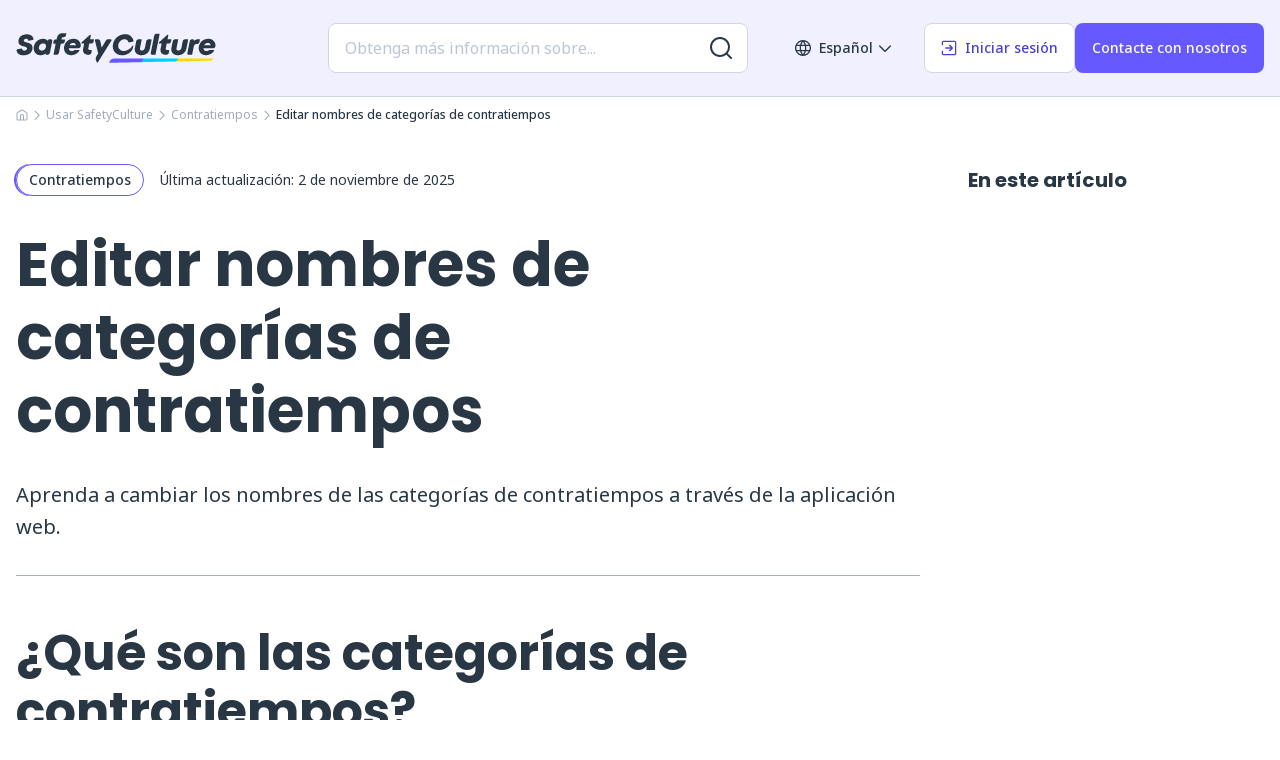

--- FILE ---
content_type: text/html; charset=utf-8
request_url: https://help.safetyculture.com/es/001344/
body_size: 16450
content:
<!DOCTYPE html><html lang="es"><head><meta charSet="utf-8" data-next-head=""/><meta name="viewport" content="width=device-width, initial-scale=1, shrink-to-fit=no, maximum-scale=1" data-next-head=""/><link rel="icon" href="/favicon/favicon.ico" sizes="any" data-next-head=""/><link rel="icon" href="/favicon/icon.svg" type="image/svg+xml" data-next-head=""/><link rel="apple-touch-icon" href="/favicon/180.png" data-next-head=""/><link rel="manifest" href="/manifest.webmanifest" data-next-head=""/><link rel="alternate" hrefLang="es-es" href="https://help.safetyculture.com/es/001344" data-next-head=""/><link rel="alternate" hrefLang="x-default" href="https://help.safetyculture.com/es/001344" data-next-head=""/><link rel="canonical" href="https://help.safetyculture.com/es/001344" data-next-head=""/><title data-next-head="">Editar nombres de categorías de contratiempos | Centro de ayuda de ...</title><meta property="og:title" content="Editar nombres de categorías de contratiempos" data-next-head=""/><meta name="description" content="Aprenda a editar los nombres de las categorías de contratiempos a través de la aplicación web en SafetyCulture." data-next-head=""/><meta name="keywords" content="contratiempos en SafetyCulture, editar categorías de contratiempos en SafetyCulture, editar nombres de categorías de contratiempos en SafetyCulture, cambiar nombres de categorías de contratiempos en SafetyCulture, gestionar nombres de categorías de contratiempos en SafetyCulture, cómo editar nombres de categorías en contratiempos de SafetyCulture, cómo gestionar nombres de categorías en contratiempos de SafetyCulture, cómo cambiar nombres de categorías en contratiempos de SafetyCulture" data-next-head=""/><meta name="robots" content="max-image-preview:large,max-snippet:-1,max-video-preview:-1,index,follow" data-next-head=""/><meta property="og:type" content="article" data-next-head=""/><meta property="og:locale" content="es" data-next-head=""/><meta property="og:site_name" content="Centro de ayuda de SafetyCulture" data-next-head=""/><meta property="og:url" content="https://help.safetyculture.com/es/001344" data-next-head=""/><meta property="og:image" content="https://help.safetyculture.com/open-graph/safety-culture-help-center.jpg" data-next-head=""/><meta property="og:image:type" content="image/png" data-next-head=""/><meta property="og:image:width" content="1200" data-next-head=""/><meta property="og:image:height" content="630" data-next-head=""/><meta property="article:publisher" content="https://www.facebook.com/SafetyCultureTeam/" data-next-head=""/><meta property="article:modified_time" content="2025-11-02T18:09:09.116Z" data-next-head=""/><link rel="preload" href="/logo/sc-logo-color.svg" as="image" data-next-head=""/><link rel="preload" href="/_next/static/media/f8783467cccb7b8a-s.p.woff2" as="font" type="font/woff2" crossorigin="anonymous" data-next-font="size-adjust"/><link rel="preload" href="/_next/static/media/1755441e3a2fa970-s.p.woff2" as="font" type="font/woff2" crossorigin="anonymous" data-next-font="size-adjust"/><link rel="preload" href="/_next/static/media/b957ea75a84b6ea7-s.p.woff2" as="font" type="font/woff2" crossorigin="anonymous" data-next-font="size-adjust"/><link rel="preload" href="/_next/static/css/292f12e4153c9f02.css" as="style"/><link rel="preload" href="/_next/static/css/5257b2c21759796e.css" as="style"/><link rel="preload" href="/_next/static/css/dba56df382600f54.css" as="style"/><link rel="preload" href="/_next/static/css/ce1a329152b85bb9.css" as="style"/><link rel="preload" href="/_next/static/css/af8339b10ae6eb1b.css" as="style"/><link rel="preload" href="/_next/static/css/a1d72cecddf9a9ac.css" as="style"/><link rel="preload" href="/_next/static/css/42642787ed4d7cc7.css" as="style"/><link rel="preload" href="/_next/static/css/b06af5637fa14399.css" as="style"/><link rel="preload" href="/_next/static/css/2ad59d2d9b9575ec.css" as="style"/><link rel="stylesheet" href="/_next/static/css/292f12e4153c9f02.css" data-n-g=""/><link rel="stylesheet" href="/_next/static/css/5257b2c21759796e.css" data-n-p=""/><link rel="stylesheet" href="/_next/static/css/dba56df382600f54.css" data-n-p=""/><link rel="stylesheet" href="/_next/static/css/ce1a329152b85bb9.css"/><link rel="stylesheet" href="/_next/static/css/af8339b10ae6eb1b.css"/><link rel="stylesheet" href="/_next/static/css/a1d72cecddf9a9ac.css"/><link rel="stylesheet" href="/_next/static/css/42642787ed4d7cc7.css"/><link rel="stylesheet" href="/_next/static/css/b06af5637fa14399.css"/><link rel="stylesheet" href="/_next/static/css/2ad59d2d9b9575ec.css"/><noscript data-n-css=""></noscript><script defer="" noModule="" src="/_next/static/chunks/polyfills-42372ed130431b0a.js"></script><script defer="" src="/_next/static/chunks/478.e848ad11613fceb5.js"></script><script defer="" src="/_next/static/chunks/279.1054ae785e715531.js"></script><script defer="" src="/_next/static/chunks/374.325f0fa3f85c4680.js"></script><script defer="" src="/_next/static/chunks/756.5122b840fdbfbf43.js"></script><script defer="" src="/_next/static/chunks/642.8e0d7e65370308fa.js"></script><script defer="" src="/_next/static/chunks/980.72230786bc9fdb90.js"></script><script src="/_next/static/chunks/webpack-e59b8d0f835df19a.js" defer=""></script><script src="/_next/static/chunks/framework-27db23c374b80537.js" defer=""></script><script src="/_next/static/chunks/main-5fc0a6c9921ee767.js" defer=""></script><script src="/_next/static/chunks/pages/_app-2dacd3821c4697a4.js" defer=""></script><script src="/_next/static/chunks/271-c71e316caef7a8b8.js" defer=""></script><script src="/_next/static/chunks/672-3d89c627123e739a.js" defer=""></script><script src="/_next/static/chunks/848-195c2387dfb9b0bc.js" defer=""></script><script src="/_next/static/chunks/pages/%5B%5B...slug%5D%5D-8f2b23fd2622b90a.js" defer=""></script><script src="/_next/static/_2a_uVIXj47iMAtFBQ6-k/_buildManifest.js" defer=""></script><script src="/_next/static/_2a_uVIXj47iMAtFBQ6-k/_ssgManifest.js" defer=""></script></head><body><link rel="preload" as="image" href="/logo/sc-logo-color.svg"/><div id="__next"><div class="__variable_fcd23d __variable_b4dd1b"><!--$--><!--/$--><div class="Layout_root__CmUPU" id="help"><noscript><iframe style="display:none;visibility:hidden" width="0" height="0" src="https://www.googletagmanager.com/ns.html?id=GTM-N9ZFBPM"></iframe></noscript><header class="Header_root__bG_hu" id="siteHeader"><div class="Header_headerContainer__okqQK Container_root__PLi7o"><div class="Row_root__oYlQf"><div class="Header_logoWrapper__H5oQC Column_root__Dap1n Column_xs-8__uhhGM Column_md-3__pgIUK"><div><a aria-label="SafetyCulture" href="/es/"><img alt="SafetyCulture" width="200" height="30" decoding="async" data-nimg="1" style="color:transparent" src="/logo/sc-logo-color.svg"/></a></div></div><div class="Header_navigationWrapper__a4SGU Column_root__Dap1n Column_xs-4__PkKQ2 Column_md-9__fFSbS"><div class="Header_search__kddwg false "><div class="AlgoliaSearch_header__D8JEr AlgoliaSearch_root__TXFWO AlgoliaSearch_noneSearchPage__v49Rm" tabindex="0"><div class="SearchBox_root__5wEgt"><input class="searchPage placeholderSearch" type="search" data-cy="search-input" placeholder="Obtenga más información sobre..."/><button class="SearchBox_submit__Ac_Na" type="button" aria-label="Buscar más resultados"><svg width="22" height="22" fill="none" xmlns="http://www.w3.org/2000/svg" viewBox="0 0 22 22"><path fill="currentColor" fill-rule="evenodd" d="M16.329 17.743A9.96 9.96 0 0 1 10 20C4.477 20 0 15.523 0 10S4.477 0 10 0s10 4.477 10 10a9.959 9.959 0 0 1-2.257 6.329l3.964 3.964a1 1 0 0 1-1.414 1.414l-3.964-3.964ZM18 10a8 8 0 1 1-16 0 8 8 0 0 1 16 0Z" clip-rule="evenodd"></path></svg></button></div></div></div><div class="Header_mobileSearchToggle__eWdUK  false "><button class="Button_medium__TQGKQ Button_secondary__1rNVb Button_root__exHKX" type="button" aria-label="Abrir búsqueda"><svg width="22" height="22" fill="none" xmlns="http://www.w3.org/2000/svg" viewBox="0 0 22 22"><path fill="currentColor" fill-rule="evenodd" d="M16.329 17.743A9.96 9.96 0 0 1 10 20C4.477 20 0 15.523 0 10S4.477 0 10 0s10 4.477 10 10a9.959 9.959 0 0 1-2.257 6.329l3.964 3.964a1 1 0 0 1-1.414 1.414l-3.964-3.964ZM18 10a8 8 0 1 1-16 0 8 8 0 0 1 16 0Z" clip-rule="evenodd"></path></svg></button></div><div class="Header_desktopNav__zE8Of"><nav><ul><li><button class="LanguageToggle_root__GOcv6 Button_medium__TQGKQ Button_tertiary__0QinN Button_root__exHKX" type="button"><i class="Button_before__b1RRz"><svg width="16" height="16" fill="none" xmlns="http://www.w3.org/2000/svg"><path fill-rule="evenodd" clip-rule="evenodd" d="M2.22503 4.66667H5.11886C5.38207 3.72571 5.72993 2.92306 6.07843 2.26961C6.23134 1.9829 6.3845 1.72467 6.53089 1.49574C4.69327 1.90902 3.1422 3.08116 2.22503 4.66667ZM8 1.71051C7.78517 2.00139 7.5205 2.39906 7.2549 2.89706C6.99145 3.39103 6.72752 3.98278 6.51016 4.66667H9.48984C9.27248 3.98278 9.00855 3.39103 8.7451 2.89706C8.4795 2.39906 8.21483 2.00139 8 1.71051ZM9.82136 6H6.17864C6.06684 6.61425 6 7.28179 6 8C6 8.71821 6.06684 9.38575 6.17864 10H9.82136C9.93316 9.38575 10 8.71821 10 8C10 7.28179 9.93316 6.61425 9.82136 6ZM11.1742 10C11.2747 9.37837 11.3333 8.71098 11.3333 8C11.3333 7.28902 11.2747 6.62163 11.1742 6H14.3617C14.5597 6.6307 14.6667 7.30233 14.6667 8C14.6667 8.69767 14.5597 9.3693 14.3617 10H11.1742ZM9.48984 11.3333H6.51016C6.72752 12.0172 6.99145 12.609 7.2549 13.1029C7.5205 13.6009 7.78517 13.9986 8 14.2895C8.21483 13.9986 8.4795 13.6009 8.7451 13.1029C9.00855 12.609 9.27248 12.0172 9.48984 11.3333ZM6.53089 14.5043C6.38449 14.2753 6.23134 14.0171 6.07843 13.7304C5.72993 13.0769 5.38207 12.2743 5.11886 11.3333H2.22503C3.1422 12.9188 4.69326 14.091 6.53089 14.5043ZM1.63835 10H4.8258C4.72533 9.37837 4.66667 8.71098 4.66667 8C4.66667 7.28902 4.72533 6.62163 4.8258 6H1.63835C1.44028 6.6307 1.33333 7.30233 1.33333 8C1.33333 8.69767 1.44028 9.3693 1.63835 10ZM9.46911 14.5043C9.61551 14.2753 9.76866 14.0171 9.92157 13.7304C10.2701 13.0769 10.6179 12.2743 10.8811 11.3333H13.775C12.8578 12.9188 11.3067 14.091 9.46911 14.5043ZM13.775 4.66667H10.8811C10.6179 3.72571 10.2701 2.92306 9.92157 2.26961C9.76866 1.9829 9.6155 1.72467 9.46911 1.49574C11.3067 1.90902 12.8578 3.08116 13.775 4.66667ZM0.545595 5.09082C1.70889 2.11207 4.60697 0 8 0C11.393 0 14.2911 2.11207 15.4544 5.09082C15.8069 5.99335 16 6.97492 16 8C16 9.02508 15.8069 10.0067 15.4544 10.9092C14.2911 13.8879 11.393 16 8 16C4.60697 16 1.70888 13.8879 0.545595 10.9092C0.19313 10.0067 0 9.02508 0 8C0 6.97492 0.193131 5.99335 0.545595 5.09082Z" fill="currentColor"></path><clipPath><rect width="16" height="16" fill="currentColor"></rect></clipPath></svg></i>Español<i class="Button_after__DfGmb"><svg width="16" height="16" viewBox="0 0 16 16" fill="none" xmlns="http://www.w3.org/2000/svg"><path fill-rule="evenodd" clip-rule="evenodd" d="M2.19526 5.52827C2.45561 5.26792 2.87772 5.26792 3.13807 5.52827L8 10.3902L12.8619 5.52827C13.1223 5.26792 13.5444 5.26792 13.8047 5.52827C14.0651 5.78862 14.0651 6.21073 13.8047 6.47108L8.4714 11.8044C8.21106 12.0648 7.78895 12.0648 7.5286 11.8044L2.19526 6.47108C1.93491 6.21073 1.93491 5.78862 2.19526 5.52827Z" fill="currentColor"></path></svg></i></button></li><li><a class="Button_medium__TQGKQ Button_secondary__1rNVb Button_root__exHKX" href="https://app.safetyculture.com/login?lang=es-ES" rel="noopener noreferrer" target="_blank" aria-label="Iniciar sesión" data-tracking="loginButton"><i class="Button_before__b1RRz"><svg width="16" height="16" viewBox="0 0 20 20" fill="none" xmlns="http://www.w3.org/2000/svg"><path d="M16.6663 19.1663C18.0471 19.1663 19.1663 18.0471 19.1663 16.6663L19.1663 3.33301C19.1663 1.9523 18.0471 0.833008 16.6663 0.833008H3.33301C1.9523 0.833008 0.833008 1.9523 0.833008 3.33301V5.83301C0.833008 6.29325 1.20611 6.66634 1.66634 6.66634C2.12658 6.66634 2.49968 6.29325 2.49968 5.83301L2.49968 3.33301C2.49968 2.87277 2.87277 2.49967 3.33301 2.49967L16.6663 2.49968C17.1266 2.49968 17.4997 2.87277 17.4997 3.33301L17.4997 16.6663C17.4997 17.1266 17.1266 17.4997 16.6663 17.4997L3.33301 17.4997C2.87277 17.4997 2.49967 17.1266 2.49967 16.6663L2.49967 14.1663C2.49967 13.7061 2.12658 13.333 1.66634 13.333C1.2061 13.333 0.833008 13.7061 0.833008 14.1663V16.6663C0.833008 18.0471 1.9523 19.1663 3.33301 19.1663L16.6663 19.1663Z" fill="currentColor"></path><path d="M10.2438 13.9223C9.91832 13.5968 9.91832 13.0692 10.2438 12.7438L12.1545 10.833H5.83296C5.37272 10.833 4.99963 10.4599 4.99963 9.99967C4.99963 9.53944 5.37272 9.16634 5.83296 9.16634H12.1545L10.2438 7.2556C9.91832 6.93016 9.91832 6.40252 10.2438 6.07709C10.5692 5.75165 11.0968 5.75165 11.4223 6.07709L14.7556 9.41042C15.081 9.73586 15.081 10.2635 14.7556 10.5889L11.4223 13.9223C11.0968 14.2477 10.5692 14.2477 10.2438 13.9223Z" fill="currentColor"></path></svg></i>Iniciar sesión</a></li><li><a class="Button_medium__TQGKQ Button_primary__QF4WC Button_root__exHKX" aria-label="Contacte con nosotros" data-tracking="contactButton" href="/es/contacte-con-nosotros/">Contacte con nosotros</a></li></ul></nav></div><div class="Header_mobileNav__D0bug"><div class="Header_toggle__sHf9X"><button class="Button_icon__BPg_A Button_medium__TQGKQ Button_tertiary__0QinN Button_root__exHKX" type="button" aria-label="Abrir menú del móvil"><svg clip-rule="evenodd" fill="none" fill-rule="evenodd" height="30" viewBox="0 0 100 100" width="30" xmlns="http://www.w3.org/2000/svg"><path d="M20 29h60s14.499-.183 14.533 37.711c.01 11.27-3.567 14.96-9.274 14.958C79.552 81.668 75 74.999 75 74.999L25 25" fill="currentColor"></path><path d="M20 50h60" fill="currentColor"></path><path d="M20 71h60s14.499.183 14.533-37.711c.01-11.27-3.567-14.96-9.274-14.958-5.707.001-10.259 6.67-10.259 6.67L25 75" fill="currentColor"></path></svg></button></div></div></div></div><div class="Header_mobileSearch__3LAg7 "><div class="AlgoliaSearch_header__D8JEr AlgoliaSearch_root__TXFWO AlgoliaSearch_noneSearchPage__v49Rm" tabindex="0"><div class="SearchBox_root__5wEgt"><input class="searchPage placeholderSearch" type="search" data-cy="search-input" placeholder="Obtenga más información sobre..."/><button class="SearchBox_submit__Ac_Na" type="button" aria-label="Buscar más resultados"><svg width="22" height="22" fill="none" xmlns="http://www.w3.org/2000/svg" viewBox="0 0 22 22"><path fill="currentColor" fill-rule="evenodd" d="M16.329 17.743A9.96 9.96 0 0 1 10 20C4.477 20 0 15.523 0 10S4.477 0 10 0s10 4.477 10 10a9.959 9.959 0 0 1-2.257 6.329l3.964 3.964a1 1 0 0 1-1.414 1.414l-3.964-3.964ZM18 10a8 8 0 1 1-16 0 8 8 0 0 1 16 0Z" clip-rule="evenodd"></path></svg></button></div></div></div></div></header><div class="Header_mobileMenu__UU4dc "><div class="Header_mobileMenuWrapper__SQCj4"><nav><ul><li><a aria-label="Empezar" href="/es/empezar/">Empezar</a></li><li><a aria-label="Usar SafetyCulture" href="/es/usando-safetyculture/">Usar SafetyCulture</a></li><li><a aria-label="Administración" href="/es/administracion/">Administración</a></li><li><a aria-label="Integraciones" href="/es/integraciones/">Integraciones</a></li><li><a aria-label="Ajustes de la acción" href="/es/ajustes%20de%20la%20cuenta/">Ajustes de la acción</a></li><li><a aria-label="Arreglar un problema" href="/es/arreglar-un-problema/">Arreglar un problema</a></li><li class="Header_languageToggle__vEuHJ"><button class="LanguageToggle_root__GOcv6" type="button"><i class="Button_before__b1RRz"><svg width="16" height="16" fill="none" xmlns="http://www.w3.org/2000/svg"><path fill-rule="evenodd" clip-rule="evenodd" d="M2.22503 4.66667H5.11886C5.38207 3.72571 5.72993 2.92306 6.07843 2.26961C6.23134 1.9829 6.3845 1.72467 6.53089 1.49574C4.69327 1.90902 3.1422 3.08116 2.22503 4.66667ZM8 1.71051C7.78517 2.00139 7.5205 2.39906 7.2549 2.89706C6.99145 3.39103 6.72752 3.98278 6.51016 4.66667H9.48984C9.27248 3.98278 9.00855 3.39103 8.7451 2.89706C8.4795 2.39906 8.21483 2.00139 8 1.71051ZM9.82136 6H6.17864C6.06684 6.61425 6 7.28179 6 8C6 8.71821 6.06684 9.38575 6.17864 10H9.82136C9.93316 9.38575 10 8.71821 10 8C10 7.28179 9.93316 6.61425 9.82136 6ZM11.1742 10C11.2747 9.37837 11.3333 8.71098 11.3333 8C11.3333 7.28902 11.2747 6.62163 11.1742 6H14.3617C14.5597 6.6307 14.6667 7.30233 14.6667 8C14.6667 8.69767 14.5597 9.3693 14.3617 10H11.1742ZM9.48984 11.3333H6.51016C6.72752 12.0172 6.99145 12.609 7.2549 13.1029C7.5205 13.6009 7.78517 13.9986 8 14.2895C8.21483 13.9986 8.4795 13.6009 8.7451 13.1029C9.00855 12.609 9.27248 12.0172 9.48984 11.3333ZM6.53089 14.5043C6.38449 14.2753 6.23134 14.0171 6.07843 13.7304C5.72993 13.0769 5.38207 12.2743 5.11886 11.3333H2.22503C3.1422 12.9188 4.69326 14.091 6.53089 14.5043ZM1.63835 10H4.8258C4.72533 9.37837 4.66667 8.71098 4.66667 8C4.66667 7.28902 4.72533 6.62163 4.8258 6H1.63835C1.44028 6.6307 1.33333 7.30233 1.33333 8C1.33333 8.69767 1.44028 9.3693 1.63835 10ZM9.46911 14.5043C9.61551 14.2753 9.76866 14.0171 9.92157 13.7304C10.2701 13.0769 10.6179 12.2743 10.8811 11.3333H13.775C12.8578 12.9188 11.3067 14.091 9.46911 14.5043ZM13.775 4.66667H10.8811C10.6179 3.72571 10.2701 2.92306 9.92157 2.26961C9.76866 1.9829 9.6155 1.72467 9.46911 1.49574C11.3067 1.90902 12.8578 3.08116 13.775 4.66667ZM0.545595 5.09082C1.70889 2.11207 4.60697 0 8 0C11.393 0 14.2911 2.11207 15.4544 5.09082C15.8069 5.99335 16 6.97492 16 8C16 9.02508 15.8069 10.0067 15.4544 10.9092C14.2911 13.8879 11.393 16 8 16C4.60697 16 1.70888 13.8879 0.545595 10.9092C0.19313 10.0067 0 9.02508 0 8C0 6.97492 0.193131 5.99335 0.545595 5.09082Z" fill="currentColor"></path><clipPath><rect width="16" height="16" fill="currentColor"></rect></clipPath></svg></i>Español<i class="Button_after__DfGmb"><svg width="16" height="16" viewBox="0 0 16 16" fill="none" xmlns="http://www.w3.org/2000/svg"><path fill-rule="evenodd" clip-rule="evenodd" d="M2.19526 5.52827C2.45561 5.26792 2.87772 5.26792 3.13807 5.52827L8 10.3902L12.8619 5.52827C13.1223 5.26792 13.5444 5.26792 13.8047 5.52827C14.0651 5.78862 14.0651 6.21073 13.8047 6.47108L8.4714 11.8044C8.21106 12.0648 7.78895 12.0648 7.5286 11.8044L2.19526 6.47108C1.93491 6.21073 1.93491 5.78862 2.19526 5.52827Z" fill="currentColor"></path></svg></i></button></li></ul></nav></div><div class="Header_mobileButtons__o2V3Q"><ul><li><a class="Button_medium__TQGKQ Button_secondary__1rNVb Button_root__exHKX" href="https://app.safetyculture.com/login?lang=es-ES" rel="noopener noreferrer" target="_blank" aria-label="Iniciar sesión" data-tracking="loginButton"><i class="Button_before__b1RRz"><svg width="16" height="16" viewBox="0 0 20 20" fill="none" xmlns="http://www.w3.org/2000/svg"><path d="M16.6663 19.1663C18.0471 19.1663 19.1663 18.0471 19.1663 16.6663L19.1663 3.33301C19.1663 1.9523 18.0471 0.833008 16.6663 0.833008H3.33301C1.9523 0.833008 0.833008 1.9523 0.833008 3.33301V5.83301C0.833008 6.29325 1.20611 6.66634 1.66634 6.66634C2.12658 6.66634 2.49968 6.29325 2.49968 5.83301L2.49968 3.33301C2.49968 2.87277 2.87277 2.49967 3.33301 2.49967L16.6663 2.49968C17.1266 2.49968 17.4997 2.87277 17.4997 3.33301L17.4997 16.6663C17.4997 17.1266 17.1266 17.4997 16.6663 17.4997L3.33301 17.4997C2.87277 17.4997 2.49967 17.1266 2.49967 16.6663L2.49967 14.1663C2.49967 13.7061 2.12658 13.333 1.66634 13.333C1.2061 13.333 0.833008 13.7061 0.833008 14.1663V16.6663C0.833008 18.0471 1.9523 19.1663 3.33301 19.1663L16.6663 19.1663Z" fill="currentColor"></path><path d="M10.2438 13.9223C9.91832 13.5968 9.91832 13.0692 10.2438 12.7438L12.1545 10.833H5.83296C5.37272 10.833 4.99963 10.4599 4.99963 9.99967C4.99963 9.53944 5.37272 9.16634 5.83296 9.16634H12.1545L10.2438 7.2556C9.91832 6.93016 9.91832 6.40252 10.2438 6.07709C10.5692 5.75165 11.0968 5.75165 11.4223 6.07709L14.7556 9.41042C15.081 9.73586 15.081 10.2635 14.7556 10.5889L11.4223 13.9223C11.0968 14.2477 10.5692 14.2477 10.2438 13.9223Z" fill="currentColor"></path></svg></i>Iniciar sesión</a></li><li><a class="Button_medium__TQGKQ Button_primary__QF4WC Button_root__exHKX" aria-label="Contacte con nosotros" data-tracking="contactButton" href="/es/contacte-con-nosotros/">Contacte con nosotros</a></li></ul></div></div><main class="Main_root__uU4ts article"><div class="Container_root__PLi7o"><div class="Row_root__oYlQf"><div class="Column_root__Dap1n Column_xs-12__Xd9QA" data-tracking="breadcrumbs-wrapper"><div class="Breadcrumbs_root__RJuHE"><ul><li><a class="Button_link__QcbVg Button_root__exHKX" href="/es/"><svg clip-rule="evenodd" fill="none" fill-rule="evenodd" height="12" viewBox="0 0 24 24" width="12" xmlns="http://www.w3.org/2000/svg"><path d="M13.635 1.37004C12.6408 0.723819 11.3592 0.72382 10.365 1.37005L2.36503 6.57004C1.51366 7.12344 1 8.06995 1 9.08538V20C1 21.6569 2.34315 23 4 23H20C21.6569 23 23 21.6569 23 20V9.08538C23 8.06995 22.4863 7.12344 21.635 6.57004L13.635 1.37004ZM11.455 3.04693C11.7864 2.83152 12.2136 2.83152 12.545 3.04693L20.545 8.24693C20.8288 8.4314 21 8.7469 21 9.08538V20C21 20.5523 20.5523 21 20 21H15.9998L16 13.4615C16 11.3739 14.0151 10 12.0001 10C9.98507 10 8.00017 11.3739 8.00016 13.4615L8 21L9.18182 21H4C3.44772 21 3 20.5523 3 20V9.08538C3 8.7469 3.17122 8.4314 3.45501 8.24693L11.455 3.04693ZM10 21H15.1817L13.9998 21L14 13.4615C14 12.8302 13.2987 12 12.0001 12C10.7015 12 10.0002 12.8302 10.0002 13.4615L10 21Z" fill="currentColor"></path></svg></a></li><li class="Breadcrumbs_separator__rwgXr"><svg width="10" height="10" viewBox="0 0 7 13" fill="none" xmlns="http://www.w3.org/2000/svg"><path fill-rule="evenodd" clip-rule="evenodd" d="M0.52827 1.19331C0.788619 0.932959 1.21073 0.932959 1.47108 1.19331L6.80441 6.52664C7.06476 6.78699 7.06476 7.2091 6.80441 7.46945L1.47108 12.8028C1.21073 13.0631 0.788619 13.0631 0.52827 12.8028C0.26792 12.5424 0.26792 12.1203 0.52827 11.86L5.3902 6.99805L0.52827 2.13612C0.26792 1.87577 0.26792 1.45366 0.52827 1.19331Z" fill="currentColor"></path></svg></li><li><a class="Button_link__QcbVg Button_root__exHKX" href="/es/usando-safetyculture/">Usar SafetyCulture</a></li><li class="Breadcrumbs_separator__rwgXr"><svg width="10" height="10" viewBox="0 0 7 13" fill="none" xmlns="http://www.w3.org/2000/svg"><path fill-rule="evenodd" clip-rule="evenodd" d="M0.52827 1.19331C0.788619 0.932959 1.21073 0.932959 1.47108 1.19331L6.80441 6.52664C7.06476 6.78699 7.06476 7.2091 6.80441 7.46945L1.47108 12.8028C1.21073 13.0631 0.788619 13.0631 0.52827 12.8028C0.26792 12.5424 0.26792 12.1203 0.52827 11.86L5.3902 6.99805L0.52827 2.13612C0.26792 1.87577 0.26792 1.45366 0.52827 1.19331Z" fill="currentColor"></path></svg></li><li><a class="Button_small__9kcx7 Button_link__QcbVg Button_root__exHKX" href="/es/usando-safetyculture/contratiempos/">Contratiempos</a></li><li class="Breadcrumbs_separator__rwgXr"><svg width="10" height="10" viewBox="0 0 7 13" fill="none" xmlns="http://www.w3.org/2000/svg"><path fill-rule="evenodd" clip-rule="evenodd" d="M0.52827 1.19331C0.788619 0.932959 1.21073 0.932959 1.47108 1.19331L6.80441 6.52664C7.06476 6.78699 7.06476 7.2091 6.80441 7.46945L1.47108 12.8028C1.21073 13.0631 0.788619 13.0631 0.52827 12.8028C0.26792 12.5424 0.26792 12.1203 0.52827 11.86L5.3902 6.99805L0.52827 2.13612C0.26792 1.87577 0.26792 1.45366 0.52827 1.19331Z" fill="currentColor"></path></svg></li><li><span class="Typography_root__V4jeS Typography_medium__56tly Typography_xs-1__WJ0UZ">Editar nombres de categorías de contratiempos</span></li></ul></div></div><div class="Article_blocks__7OzKe Column_root__Dap1n Column_xs-12__Xd9QA Column_md-9__fFSbS" data-tracking="article-wrapper"><section class="Hero_root__rPsnv"><div class="Row_root__oYlQf Hero_meta__DBoAO"><div class="Hero_wrapper__1JCPk Column_root__Dap1n Column_xs-12__Xd9QA"><div><a class="Button_small__9kcx7 Button_badge__tpasL Button_root__exHKX" href="/es/usando-safetyculture/contratiempos/">Contratiempos</a></div><div class="Hero_date__MvPVa"><span class="Typography_root__V4jeS Typography_xs-2__mo1pD">Última actualización: </span><time dateTime="2025-11-02T18:09:09.116Z">2 de noviembre de 2025</time></div></div></div><div class="Row_root__oYlQf Hero_header__lCdGA Hero_description__3_1_V"><div class="Column_root__Dap1n Column_xs-12__Xd9QA"><h1 class="Typography_poppins__2oIGq Typography_root__V4jeS Typography_xs-6__ZOrob Typography_md-9__t1TPw"><span data-contentful-field-id="title" data-contentful-entry-id="70WC1Gq3pZDdtDPfIe7Xvw">Editar nombres de categorías de contratiempos</span></h1><span class="Typography_noto-sans__5B_Cu Typography_root__V4jeS Typography_xs-4__BLzEb"><span data-contentful-field-id="description" data-contentful-entry-id="70WC1Gq3pZDdtDPfIe7Xvw">Aprenda a cambiar los nombres de las categorías de contratiempos a través de la aplicación web.</span></span></div></div></section><section class="Article_block__713Gs"><div class="ArticleBlocksRenderer_heading-2__008ng"><h2 class="Typography_poppins__2oIGq Typography_root__V4jeS Typography_toc__jFXy6 Typography_bold__20zf_ Typography_xs-6__ZOrob Typography_md-7___bKbF Typography_lg-8__AcOnX" id="¿qué-son-las-categorías-de-contratiempos"><span data-contentful-field-id="body" data-contentful-entry-id="2YbqrgzoUZWshn4okRZwds">¿Qué son las categorías de contratiempos?</span></h2></div><span class="ArticleBlocksRenderer_paragraph__1rtLW"><span data-contentful-field-id="body" data-contentful-entry-id="2YbqrgzoUZWshn4okRZwds"><p>Las categorías de contratiempos le permiten <a title="Gestionar la visibilidad de las categorías y el acceso a contratiempos" href="/es/001345/">gestionar quién puede informar de incidencias</a> en su organización, <a title="Gestione los campos de contratiempos y las preguntas personalizadas" href="/es/000159/">organizar la información</a> que se incluye en el informe inicial y editar el contenido y los destinatarios de las <a title="Configurar notificaciones de contratiempos por correo electrónico" href="/es/004358/">notificaciones de contratiempos</a>. También puede utilizar las categorías para configurar <a title="Configurar Alertas críticas para categorías de contratiempos" href="/es/000101/">Alertas críticas</a> para contratiempos de alta prioridad, a fin de garantizar que los usuarios reciban notificaciones incluso cuando sus dispositivos estén en silencio o en modo «No molestar». Además, con las categorías de contratiempos, puede <a title="Vincular plantillas a categorías de contratiempos" href="/es/004347/">proponer plantillas</a> para investigaciones más detalladas de contratiempos específicos.</p></span></span><span class="ArticleBlocksRenderer_paragraph__1rtLW"><span data-contentful-field-id="body" data-contentful-entry-id="2YbqrgzoUZWshn4okRZwds"><p><span class="Video_root__Q6Snk"><span class="Video_responsiveWrapper__PYolE"><span class="Video_responsiveVideo__vQwTP wistia_embed wistia_async_itaoqdxvfe"></span></span></span></p></span></span></section><section class="Article_block__713Gs"><span data-contentful-field-id="body" data-contentful-entry-id="3C8tBRn6pLx2pWSZeKIoFY"><div class="InfoPanel_root__aFxgm"><div class="InfoPanel_root__aFxgm InfoPanel_requirement__CJBiy"><div><h2 class="Typography_poppins__2oIGq Typography_root__V4jeS Typography_toc__jFXy6 Typography_bold__20zf_ Typography_xs-6__ZOrob Typography_md-7___bKbF" id="qué-necesitará">Qué necesitará</h2></div><div class="InfoPanel_content__JXOKb"><ul><li><i class="InfoPanel_check__HLozU"><svg xmlns="http://www.w3.org/2000/svg" width="30" height="25" fill="none" viewBox="0 0 24 24"><path fill="currentColor" d="M17.707 9.707a1 1 0 0 0-1.414-1.414L10 14.586l-3.293-3.293a1 1 0 0 0-1.414 1.414l4 4a1 1 0 0 0 1.414 0l7-7Z"></path><path fill="currentColor" fill-rule="evenodd" d="M24 12c0 6.627-5.373 12-12 12S0 18.627 0 12 5.373 0 12 0s12 5.373 12 12Zm-2 0c0 5.523-4.477 10-10 10S2 17.523 2 12 6.477 2 12 2s10 4.477 10 10Z" clip-rule="evenodd"></path></svg></i><span class="ArticleBlocksRenderer_paragraph__1rtLW"><span data-contentful-field-id="body" data-contentful-entry-id="3C8tBRn6pLx2pWSZeKIoFY"><p><a class="Button_link__QcbVg Button_root__exHKX" href="https://safetyculture.com/pricing/" rel="noopener noreferrer" target="_blank" title="Cualquier plan de SafetyCulture">Cualquier plan de SafetyCulture<i class="Button_after__DfGmb"><svg width="12" height="12" viewBox="0 0 20 19" fill="none" xmlns="http://www.w3.org/2000/svg"><path d="M11.5 1C11.5 0.447715 11.9477 0 12.5 0H18.5C19.0523 0 19.5 0.447715 19.5 1L19.5 7C19.5 7.55228 19.0523 8 18.5 8C17.9477 8 17.5 7.55229 17.5 7L17.5 3.41437L10.2071 10.7073C9.81658 11.0978 9.18342 11.0978 8.79289 10.7073C8.40237 10.3167 8.40237 9.68357 8.79289 9.29304L16.0859 2H12.5C11.9477 2 11.5 1.55228 11.5 1Z" fill="currentColor"></path><path d="M4.66146 1L7.72223 1C8.27451 1 8.72223 1.44772 8.72223 2C8.72223 2.55229 8.27451 3 7.72223 3H4.7C4.12345 3 3.75117 3.00078 3.46784 3.02393C3.19618 3.04612 3.09546 3.0838 3.04601 3.109C2.85785 3.20487 2.70487 3.35785 2.609 3.54601C2.5838 3.59546 2.54613 3.69617 2.52393 3.96784C2.50078 4.25117 2.5 4.62345 2.5 5.2V14.8C2.5 15.3766 2.50078 15.7488 2.52393 16.0322C2.54613 16.3038 2.5838 16.4045 2.609 16.454C2.70487 16.6422 2.85785 16.7951 3.04601 16.891C3.09546 16.9162 3.19618 16.9539 3.46784 16.9761C3.75118 16.9992 4.12345 17 4.7 17H14.3C14.8766 17 15.2488 16.9992 15.5322 16.9761C15.8038 16.9539 15.9045 16.9162 15.954 16.891C16.1422 16.7951 16.2951 16.6422 16.391 16.454C16.4162 16.4045 16.4539 16.3038 16.4761 16.0322C16.4992 15.7488 16.5 15.3766 16.5 14.8V11.7778C16.5 11.2255 16.9477 10.7778 17.5 10.7778C18.0523 10.7778 18.5 11.2255 18.5 11.7778V14.8386C18.5 15.3657 18.5 15.8205 18.4694 16.195C18.4371 16.5904 18.3658 16.9836 18.173 17.362C17.8854 17.9265 17.4265 18.3854 16.862 18.673C16.4836 18.8658 16.0904 18.9371 15.695 18.9694C15.3205 19 14.8657 19 14.3386 19H4.66144C4.1343 19 3.67954 19 3.30497 18.9694C2.90963 18.9371 2.51641 18.8658 2.13803 18.673C1.57354 18.3854 1.1146 17.9265 0.826983 17.362C0.634189 16.9836 0.562873 16.5904 0.530572 16.195C0.499969 15.8205 0.499984 15.3657 0.500001 14.8386V5.16146C0.499984 4.63432 0.499969 4.17954 0.530572 3.80497C0.562873 3.40963 0.634189 3.01641 0.826983 2.63803C1.1146 2.07354 1.57354 1.6146 2.13803 1.32698C2.51641 1.13419 2.90963 1.06287 3.30497 1.03057C3.67954 0.999968 4.13431 0.999983 4.66146 1Z" fill="currentColor"></path></svg></i></a></p></span></span></li><li><i class="InfoPanel_check__HLozU"><svg xmlns="http://www.w3.org/2000/svg" width="30" height="25" fill="none" viewBox="0 0 24 24"><path fill="currentColor" d="M17.707 9.707a1 1 0 0 0-1.414-1.414L10 14.586l-3.293-3.293a1 1 0 0 0-1.414 1.414l4 4a1 1 0 0 0 1.414 0l7-7Z"></path><path fill="currentColor" fill-rule="evenodd" d="M24 12c0 6.627-5.373 12-12 12S0 18.627 0 12 5.373 0 12 0s12 5.373 12 12Zm-2 0c0 5.523-4.477 10-10 10S2 17.523 2 12 6.477 2 12 2s10 4.477 10 10Z" clip-rule="evenodd"></path></svg></i><span class="ArticleBlocksRenderer_paragraph__1rtLW"><span data-contentful-field-id="body" data-contentful-entry-id="3C8tBRn6pLx2pWSZeKIoFY"><p><a title="Navegadores web y sistemas operativos compatibles con SafetyCulture" href="/es/002418/">Aplicación web</a></p></span></span></li><li><i class="InfoPanel_check__HLozU"><svg xmlns="http://www.w3.org/2000/svg" width="30" height="25" fill="none" viewBox="0 0 24 24"><path fill="currentColor" d="M17.707 9.707a1 1 0 0 0-1.414-1.414L10 14.586l-3.293-3.293a1 1 0 0 0-1.414 1.414l4 4a1 1 0 0 0 1.414 0l7-7Z"></path><path fill="currentColor" fill-rule="evenodd" d="M24 12c0 6.627-5.373 12-12 12S0 18.627 0 12 5.373 0 12 0s12 5.373 12 12Zm-2 0c0 5.523-4.477 10-10 10S2 17.523 2 12 6.477 2 12 2s10 4.477 10 10Z" clip-rule="evenodd"></path></svg></i><span class="ArticleBlocksRenderer_paragraph__1rtLW"><span data-contentful-field-id="body" data-contentful-entry-id="3C8tBRn6pLx2pWSZeKIoFY"><p><a title="¿Qué son los conjuntos de permisos?" href="/es/000073/">Permiso para &quot;Contratiempos: Ajustes&quot;</a></p></span></span></li><li><i class="InfoPanel_check__HLozU"><svg xmlns="http://www.w3.org/2000/svg" width="30" height="25" fill="none" viewBox="0 0 24 24"><path fill="currentColor" d="M17.707 9.707a1 1 0 0 0-1.414-1.414L10 14.586l-3.293-3.293a1 1 0 0 0-1.414 1.414l4 4a1 1 0 0 0 1.414 0l7-7Z"></path><path fill="currentColor" fill-rule="evenodd" d="M24 12c0 6.627-5.373 12-12 12S0 18.627 0 12 5.373 0 12 0s12 5.373 12 12Zm-2 0c0 5.523-4.477 10-10 10S2 17.523 2 12 6.477 2 12 2s10 4.477 10 10Z" clip-rule="evenodd"></path></svg></i><span class="ArticleBlocksRenderer_paragraph__1rtLW"><span data-contentful-field-id="body" data-contentful-entry-id="3C8tBRn6pLx2pWSZeKIoFY"><p><a title="¿Qué son los tipos de licencias en SafetyCulture?" href="/es/001741/">Cualquier tipo de licencia</a></p></span></span></li></ul></div></div></div></span></section><section class="Article_block__713Gs"><span data-contentful-field-id="body" data-contentful-entry-id="4rXiPkeFb9dZz2Mbhvwd2h"><div class="InfoPanel_root__aFxgm"><div class="InfoPanel_panel__Pk6UH InfoPanel_note__JVPu5"><div class="InfoPanel_inner__ueWv1"><div class="InfoPanel_icon__MTiNS InfoPanel_note__JVPu5"><svg clip-rule="evenodd" fill="none" fill-rule="evenodd" height="30" width="30" xmlns="http://www.w3.org/2000/svg"><path fill-rule="evenodd" clip-rule="evenodd" d="M3.00016 4.33301C3.00016 2.12387 4.79102 0.333008 7.00016 0.333008H25.6668C27.876 0.333008 29.6668 2.12387 29.6668 4.33301V25.6663C29.6668 27.8755 27.876 29.6663 25.6668 29.6663H7.00016C4.79102 29.6663 3.00016 27.8755 3.00016 25.6663V24.333H1.66683C0.93045 24.333 0.333496 23.7361 0.333496 22.9997C0.333496 22.2633 0.93045 21.6663 1.66683 21.6663H3.00016V18.9997H1.66683C0.93045 18.9997 0.333496 18.4027 0.333496 17.6663C0.333496 16.93 0.93045 16.333 1.66683 16.333H3.00016V13.6663H1.66683C0.93045 13.6663 0.333496 13.0694 0.333496 12.333C0.333496 11.5966 0.93045 10.9997 1.66683 10.9997H3.00016V8.33301H1.66683C0.93045 8.33301 0.333496 7.73605 0.333496 6.99967C0.333496 6.26329 0.93045 5.66634 1.66683 5.66634H3.00016V4.33301ZM5.66683 24.333H7.00016C7.73654 24.333 8.3335 23.7361 8.3335 22.9997C8.3335 22.2633 7.73654 21.6663 7.00016 21.6663H5.66683V18.9997H7.00016C7.73654 18.9997 8.3335 18.4027 8.3335 17.6663C8.3335 16.93 7.73654 16.333 7.00016 16.333H5.66683V13.6663H7.00016C7.73654 13.6663 8.3335 13.0694 8.3335 12.333C8.3335 11.5966 7.73654 10.9997 7.00016 10.9997H5.66683V8.33301H7.00016C7.73654 8.33301 8.3335 7.73605 8.3335 6.99967C8.3335 6.26329 7.73654 5.66634 7.00016 5.66634H5.66683V4.33301C5.66683 3.59663 6.26378 2.99967 7.00016 2.99967H25.6668C26.4032 2.99967 27.0002 3.59663 27.0002 4.33301V25.6663C27.0002 26.4027 26.4032 26.9997 25.6668 26.9997H7.00016C6.26378 26.9997 5.66683 26.4027 5.66683 25.6663V24.333Z" fill="currentColor"></path></svg></div><div class="InfoPanel_content__JXOKb"><span class="ArticleBlocksRenderer_paragraph__1rtLW"><span data-contentful-field-id="body" data-contentful-entry-id="4rXiPkeFb9dZz2Mbhvwd2h"><p>Los cambios en los nombres de las categorías de los contratiempos también se aplicarán a los contratiempos existentes identificados en esa categoría.</p></span></span></div></div></div></div></span></section><section class="Article_block__713Gs"><span data-contentful-field-id="body" data-contentful-entry-id="58OrU8okDQrRjybHdMxc5x"><div><h2 class="Typography_poppins__2oIGq Typography_root__V4jeS Typography_toc__jFXy6 Typography_bold__20zf_ Typography_xs-6__ZOrob Typography_md-7___bKbF Typography_lg-8__AcOnX" id="editar-el-nombre-de-una-categoría-de-contratiempos">Editar el nombre de una categoría de contratiempos</h2><div class="Tabs_content__Jq0Vs"><span class="ArticleBlocksRenderer_ordered-list__rvy4c"><ol><li><p><a class="Button_link__QcbVg Button_root__exHKX" href="https://app.safetyculture.com/login.html" rel="noopener noreferrer" target="_blank" title="Inicie sesión en la aplicación web">Inicie sesión en la aplicación web<i class="Button_after__DfGmb"><svg width="12" height="12" viewBox="0 0 20 19" fill="none" xmlns="http://www.w3.org/2000/svg"><path d="M11.5 1C11.5 0.447715 11.9477 0 12.5 0H18.5C19.0523 0 19.5 0.447715 19.5 1L19.5 7C19.5 7.55228 19.0523 8 18.5 8C17.9477 8 17.5 7.55229 17.5 7L17.5 3.41437L10.2071 10.7073C9.81658 11.0978 9.18342 11.0978 8.79289 10.7073C8.40237 10.3167 8.40237 9.68357 8.79289 9.29304L16.0859 2H12.5C11.9477 2 11.5 1.55228 11.5 1Z" fill="currentColor"></path><path d="M4.66146 1L7.72223 1C8.27451 1 8.72223 1.44772 8.72223 2C8.72223 2.55229 8.27451 3 7.72223 3H4.7C4.12345 3 3.75117 3.00078 3.46784 3.02393C3.19618 3.04612 3.09546 3.0838 3.04601 3.109C2.85785 3.20487 2.70487 3.35785 2.609 3.54601C2.5838 3.59546 2.54613 3.69617 2.52393 3.96784C2.50078 4.25117 2.5 4.62345 2.5 5.2V14.8C2.5 15.3766 2.50078 15.7488 2.52393 16.0322C2.54613 16.3038 2.5838 16.4045 2.609 16.454C2.70487 16.6422 2.85785 16.7951 3.04601 16.891C3.09546 16.9162 3.19618 16.9539 3.46784 16.9761C3.75118 16.9992 4.12345 17 4.7 17H14.3C14.8766 17 15.2488 16.9992 15.5322 16.9761C15.8038 16.9539 15.9045 16.9162 15.954 16.891C16.1422 16.7951 16.2951 16.6422 16.391 16.454C16.4162 16.4045 16.4539 16.3038 16.4761 16.0322C16.4992 15.7488 16.5 15.3766 16.5 14.8V11.7778C16.5 11.2255 16.9477 10.7778 17.5 10.7778C18.0523 10.7778 18.5 11.2255 18.5 11.7778V14.8386C18.5 15.3657 18.5 15.8205 18.4694 16.195C18.4371 16.5904 18.3658 16.9836 18.173 17.362C17.8854 17.9265 17.4265 18.3854 16.862 18.673C16.4836 18.8658 16.0904 18.9371 15.695 18.9694C15.3205 19 14.8657 19 14.3386 19H4.66144C4.1343 19 3.67954 19 3.30497 18.9694C2.90963 18.9371 2.51641 18.8658 2.13803 18.673C1.57354 18.3854 1.1146 17.9265 0.826983 17.362C0.634189 16.9836 0.562873 16.5904 0.530572 16.195C0.499969 15.8205 0.499984 15.3657 0.500001 14.8386V5.16146C0.499984 4.63432 0.499969 4.17954 0.530572 3.80497C0.562873 3.40963 0.634189 3.01641 0.826983 2.63803C1.1146 2.07354 1.57354 1.6146 2.13803 1.32698C2.51641 1.13419 2.90963 1.06287 3.30497 1.03057C3.67954 0.999968 4.13431 0.999983 4.66146 1Z" fill="currentColor"></path></svg></i></a>.</p></li><li><p>Seleccione <span class="Typography_root__V4jeS Typography_bold__20zf_ Typography_xs-2__mo1pD Typography_sm-3__ke_02"><i class="RenderOptions_inlineIcon__uOSrJ"><img alt="Issues icon" loading="lazy" width="24" height="24" decoding="async" data-nimg="1" style="color:transparent" src="https://images.ctfassets.net/wum34wy9buzj/6ftTerd6C276h3upkIG12e/6ef6112495c6817d2f5890980e8c4ee3/message-middle-exclamation.svg"/></i>Contratiempos</span> en el menú de la izquierda.</p></li><li><p>Seleccione <span class="Typography_root__V4jeS Typography_bold__20zf_ Typography_xs-2__mo1pD Typography_sm-3__ke_02">Categorías</span> en la parte superior de la página.</p></li><li><p>Haga clic en <span class="Typography_root__V4jeS Typography_bold__20zf_ Typography_xs-2__mo1pD Typography_sm-3__ke_02">Editar categoría</span> en el lado derecho de la categoría.</p></li><li><p>En el cuadro &quot;Nombre de la categoría&quot;, haga clic en <span class="Typography_root__V4jeS Typography_bold__20zf_ Typography_xs-2__mo1pD Typography_sm-3__ke_02">Editar nombre</span> e introduzca el nuevo nombre de la categoría.</p></li><li><p>Haga clic en <span class="Typography_root__V4jeS Typography_bold__20zf_ Typography_xs-2__mo1pD Typography_sm-3__ke_02">Guardar y aplicar</span>.</p></li></ol></span><span class="ArticleBlocksRenderer_paragraph__1rtLW"><p><span class="GifLoader_root__a6zXu" style="max-width:100%;max-height:100%;aspect-ratio:1.82"><span style="background-image:url(/placeholders/desktop.webp" class="GifLoader_blurPlaceholder__xPxEz"></span><button class="GifLoader_playBtn__P1N_5 Button_large__dgzd6 Button_play__op7cG Button_root__exHKX" type="button" data-tracking="play-gif" data-tracking-values="{&quot;internalName&quot;:&quot;Edit issue category name&quot;,&quot;id&quot;:&quot;7bmUWz0feUqXAfzMKY6uFi&quot;}"><span class="GifLoader_btnWrapper__bXKkZ"><svg width="45" height="45" fill="none" viewBox="0 0 24 24" xmlns="http://www.w3.org/2000/svg"><path fill="currentColor" d="M8.006 3.177c-.373-.249-.708-.472-.993-.627-.285-.154-.676-.33-1.132-.303a2 2 0 0 0-1.476.79c-.276.364-.346.788-.376 1.11C4 4.47 4 4.873 4 5.321V19.43c0 .448 0 .851.03 1.174.029.322.1.745.375 1.11a2 2 0 0 0 1.476.79c.456.027.847-.15 1.132-.304.285-.154.62-.378.993-.626l10.585-7.057c.305-.203.588-.392.805-.567.227-.183.495-.437.649-.808a2 2 0 0 0 0-1.532c-.154-.371-.422-.625-.649-.808-.217-.175-.5-.364-.805-.567L8.006 3.177Z"></path></svg>Presione para reproducir el GIF</span></button></span></p></span><span class="ArticleBlocksRenderer_paragraph__1rtLW"><p></p></span></div></div></span></section><section class="CTA_root__9pp68"><div class="Row_root__oYlQf CTA_heading__i4GEk"><div class="Column_root__Dap1n Column_xs-12__Xd9QA"><div class="Typography_poppins__2oIGq Typography_root__V4jeS Typography_bold__20zf_ Typography_xs-4__BLzEb">¿Necesita más ayuda?</div></div></div><div class="Row_root__oYlQf"><div class="CTA_cta__OQoLZ Column_root__Dap1n Column_xs-12__Xd9QA Column_md-6__Iq2Yk"><a class="Button_medium__TQGKQ Button_primary__QF4WC Button_root__exHKX" href="/es/contacte-con-nosotros/"><i class="Button_before__b1RRz"><svg width="16" height="16" fill="none" viewBox="0 0 20 16" xmlns="http://www.w3.org/2000/svg"><path fill-rule="evenodd" clip-rule="evenodd" d="M0.708496 3.07031C0.708496 1.6896 1.82778 0.570312 3.2085 0.570312H16.5418C17.9225 0.570312 19.0418 1.6896 19.0418 3.07031V13.0703C19.0418 14.451 17.9225 15.5703 16.5418 15.5703H3.2085C1.82778 15.5703 0.708496 14.451 0.708496 13.0703V3.07031ZM3.2085 2.23698C2.74826 2.23698 2.37516 2.61008 2.37516 3.07031V4.26515L9.87516 8.76515L17.3752 4.26515V3.07031C17.3752 2.61008 17.0021 2.23698 16.5418 2.23698H3.2085ZM17.3752 6.2088L10.7327 10.1943C10.2049 10.511 9.54547 10.511 9.01767 10.1943L2.37516 6.2088V13.0703C2.37516 13.5305 2.74826 13.9036 3.2085 13.9036H16.5418C17.0021 13.9036 17.3752 13.5305 17.3752 13.0703V6.2088Z" fill="currentColor"></path> </svg></i>Contacte con nosotros</a></div><div class="CTA_cta__OQoLZ Column_root__Dap1n Column_xs-12__Xd9QA Column_md-6__Iq2Yk"><a class="Button_medium__TQGKQ Button_secondary__1rNVb Button_root__exHKX" target="_blank" href="https://community.safetyculture.com/"><i class="Button_before__b1RRz"><svg width="16" height="16" fill="none" viewBox="0 0 20 16" xmlns="http://www.w3.org/2000/svg"><path fill-rule="evenodd" clip-rule="evenodd" d="M11.2305 5.84758C11.4318 5.3232 11.5421 4.75373 11.5421 4.15849C11.5421 3.98776 11.533 3.81915 11.5153 3.65311C12.0179 2.77245 12.9658 2.17879 14.0523 2.17879C15.6645 2.17879 16.9714 3.48569 16.9714 5.09784C16.9714 6.70998 15.6645 8.01689 14.0523 8.01689C12.6994 8.01689 11.5614 7.09643 11.2305 5.84758ZM14.0523 3.84546C13.3607 3.84546 12.8 4.40617 12.8 5.09784C12.8 5.78951 13.3607 6.35022 14.0523 6.35022C14.744 6.35022 15.3047 5.78951 15.3047 5.09784C15.3047 4.40617 14.744 3.84546 14.0523 3.84546Z" fill="currentColor"></path><path d="M13.5637 14.8924H17.6242C18.0652 14.8924 18.4868 14.6226 18.758 14.1449C19.0425 13.6438 19.1399 12.9404 18.9258 12.2502C18.6718 11.4313 18.2118 10.495 17.3929 9.77033C16.5771 9.04853 15.44 8.56714 13.8628 8.56714C12.8182 8.56714 11.9666 8.77832 11.2736 9.13065C11.3645 9.19986 11.453 9.27127 11.5391 9.34476C11.9274 9.67617 12.2546 10.0392 12.5302 10.4149C12.896 10.3022 13.3339 10.2338 13.8628 10.2338C15.0715 10.2338 15.805 10.5907 16.2884 11.0185C16.8068 11.4772 17.1367 12.1081 17.334 12.7439C17.3725 12.8681 17.3819 12.9906 17.3708 13.0991C17.3658 13.1485 17.357 13.1908 17.347 13.2257H13.7519C13.8243 13.8104 13.7525 14.386 13.5637 14.8924Z" fill="currentColor"></path><path fill-rule="evenodd" clip-rule="evenodd" d="M6.82734 0.277344C4.68385 0.277344 2.94619 2.01499 2.94619 4.15849C2.94619 6.30199 4.68385 8.03965 6.82734 8.03965C8.97085 8.03965 10.7085 6.30199 10.7085 4.15849C10.7085 2.01499 8.97085 0.277344 6.82734 0.277344ZM4.61286 4.15849C4.61286 2.93547 5.60432 1.94401 6.82734 1.94401C8.05037 1.94401 9.04183 2.93547 9.04183 4.15849C9.04183 5.38152 8.05037 6.37298 6.82734 6.37298C5.60432 6.37298 4.61286 5.38152 4.61286 4.15849Z" fill="currentColor"></path><path fill-rule="evenodd" clip-rule="evenodd" d="M6.82744 8.60742C4.96405 8.60742 3.62053 9.15601 2.65677 9.97859C1.68917 10.8044 1.14569 11.8714 0.845573 12.8046C0.592591 13.5912 0.707732 14.3929 1.04385 14.964C1.36424 15.5084 1.8624 15.8158 2.38341 15.8158H11.2714C11.7924 15.8158 12.2906 15.5084 12.611 14.964C12.9471 14.3929 13.0622 13.5913 12.8093 12.8047C12.5092 11.8715 11.9657 10.8045 10.9981 9.9786C10.0344 9.15602 8.69084 8.60742 6.82744 8.60742ZM3.73876 11.2463C4.36878 10.7086 5.31643 10.2741 6.82744 10.2741C8.33846 10.2741 9.2861 10.7086 9.9161 11.2463C10.5776 11.8109 10.9839 12.5726 11.2226 13.3149C11.3337 13.6604 11.2635 13.9676 11.1746 14.1186C11.1676 14.1306 11.161 14.1407 11.155 14.1492H2.49979C2.49383 14.1407 2.48725 14.1306 2.48022 14.1186C2.39132 13.9676 2.32109 13.6604 2.4322 13.3149C2.67095 12.5725 3.0773 11.8108 3.73876 11.2463Z" fill="currentColor"></path><path fill-rule="evenodd" clip-rule="evenodd" d="M6.82734 1.94401C5.60432 1.94401 4.61286 2.93547 4.61286 4.15849C4.61286 5.38152 5.60432 6.37298 6.82734 6.37298C8.05037 6.37298 9.04183 5.38152 9.04183 4.15849C9.04183 2.93547 8.05037 1.94401 6.82734 1.94401ZM2.94619 4.15849C2.94619 2.01499 4.68385 0.277344 6.82734 0.277344C8.97085 0.277344 10.7085 2.01499 10.7085 4.15849C10.7085 6.30199 8.97085 8.03965 6.82734 8.03965C4.68385 8.03965 2.94619 6.30199 2.94619 4.15849Z" fill="currentColor"></path></svg></i>Pregunte a la comunidad</a></div></div></section><section class="Feedback_root__s81DJ"><div class="Row_root__oYlQf"><div class="Column_root__Dap1n Column_xs-12__Xd9QA"><div class="Feedback_wrapper__tM3s5"><div><p class="Typography_root__V4jeS Typography_xs-4__BLzEb">¿Esta página le fue de ayuda?</p></div><div class="Feedback_buttons__BtBOJ"><button class="Button_medium__TQGKQ Button_secondary__1rNVb Button_root__exHKX" type="button">Sí<i class="Button_after__DfGmb"><svg xmlns="http://www.w3.org/2000/svg" width="16" height="16" fill="none" viewBox="0 0 18 19"><path fill-rule="evenodd" clip-rule="evenodd" d="M5.3644 1.40071C6.00388 1.00441 6.82542 0.833008 7.74999 0.833008C8.04903 0.833008 8.32515 0.993246 8.47352 1.25289C9.17252 2.47613 9.98588 3.31692 10.8267 4.18611C10.9142 4.27657 11.002 4.36734 11.0901 4.45889C11.9047 5.30623 12.7299 6.21531 13.3098 7.49967H16.5C16.9602 7.49967 17.3333 7.87277 17.3333 8.33301V16.6663C17.3333 17.1266 16.9602 17.4997 16.5 17.4997H12.8162L6.32495 18.5383C3.79335 18.9433 1.49999 16.9877 1.49999 14.4239V11.8268L0.807183 10.0948C0.150623 8.45342 1.35785 6.66634 3.12733 6.66634H5.22637C4.96961 6.27684 4.7565 5.89597 4.58876 5.52627C4.22999 4.7355 4.05544 3.94286 4.16546 3.20939C4.28039 2.44317 4.69708 1.81426 5.3644 1.40071ZM13.5833 15.833H15.6667V9.16634H13.5833V15.833ZM11.9167 8.48489C11.4629 7.32187 10.7561 6.51632 9.8886 5.61399C9.80192 5.52384 9.71353 5.43264 9.62375 5.34C8.87838 4.57093 8.03752 3.70333 7.29074 2.51965C6.80279 2.56454 6.46363 2.68026 6.24234 2.81739C5.98518 2.97676 5.855 3.18118 5.81368 3.45662C5.76745 3.76483 5.82728 4.22218 6.10652 4.83766C6.38283 5.44667 6.85172 6.15998 7.5438 6.95092C7.75912 7.197 7.81063 7.54626 7.67551 7.84402C7.5404 8.14178 7.24363 8.33301 6.91665 8.33301H3.12733C2.53859 8.33301 2.13539 8.92769 2.35464 9.47583L3.10705 11.3568C3.14642 11.4553 3.16665 11.5603 3.16665 11.6663V14.4239C3.16665 15.9622 4.54267 17.1356 6.06163 16.8925L11.9167 15.9557V8.48489Z" fill="currentColor"></path></svg></i></button><button class="Button_medium__TQGKQ Button_secondary__1rNVb Button_root__exHKX" type="button">No<i class="Button_after__DfGmb"><svg xmlns="http://www.w3.org/2000/svg" width="16" height="16" fill="none" viewBox="0 0 18 19"><path fill-rule="evenodd" clip-rule="evenodd" d="M5.3644 17.5991C6.00388 17.9954 6.82542 18.1668 7.74999 18.1668C8.04903 18.1668 8.32515 18.0065 8.47352 17.7469C9.17252 16.5236 9.98588 15.6829 10.8267 14.8137C10.9142 14.7232 11.002 14.6324 11.0901 14.5409C11.9047 13.6935 12.7299 12.7845 13.3098 11.5001H16.5C16.9602 11.5001 17.3333 11.127 17.3333 10.6668V2.33343C17.3333 1.87319 16.9602 1.5001 16.5 1.5001H12.8162L6.32495 0.461493C3.79335 0.0564372 1.49999 2.01203 1.49999 4.57583V7.17295L0.807183 8.90495C0.150623 10.5464 1.35785 12.3334 3.12733 12.3334H5.22637C4.96961 12.7229 4.7565 13.1038 4.58876 13.4735C4.22999 14.2643 4.05544 15.0569 4.16546 15.7904C4.28039 16.5566 4.69708 17.1855 5.3644 17.5991ZM13.5833 3.16676H15.6667V9.83343H13.5833V3.16676ZM11.9167 10.5149C11.4629 11.6779 10.7561 12.4835 9.8886 13.3858C9.80192 13.4759 9.71353 13.5671 9.62375 13.6598C8.87838 14.4288 8.03752 15.2964 7.29074 16.4801C6.80279 16.4352 6.46363 16.3195 6.24234 16.1824C5.98518 16.023 5.855 15.8186 5.81368 15.5431C5.76745 15.2349 5.82728 14.7776 6.10652 14.1621C6.38283 13.5531 6.85172 12.8398 7.5438 12.0489C7.75912 11.8028 7.81063 11.4535 7.67551 11.1558C7.5404 10.858 7.24363 10.6668 6.91665 10.6668H3.12733C2.53859 10.6668 2.13539 10.0721 2.35464 9.52394L3.10705 7.64292C3.14642 7.54449 3.16665 7.43945 3.16665 7.33343V4.57583C3.16665 3.03755 4.54267 1.86419 6.06163 2.10723L11.9167 3.04403V10.5149Z" fill="currentColor"></path></svg></i></button></div></div></div></div></section><div id="modalMask" class="Modal_root__5nZXA"><div id="modalMaskInner" class="Modal_inner__g_8IW"><div class="Modal_body__a1HBs"><div class="Modal_controls__Tmjdz"><button class="Button_small__9kcx7 Button_link__QcbVg Button_root__exHKX" type="button"><svg width="14" height="14" fill="none" xmlns="http://www.w3.org/2000/svg" viewBox="0 0 14 14"><path d="M13.7071 1.70711C14.0976 1.31658 14.0976 0.683417 13.7071 0.292893C13.3166 -0.0976311 12.6834 -0.0976311 12.2929 0.292893L7 5.58579L1.70711 0.292893C1.31658 -0.0976311 0.683417 -0.0976311 0.292893 0.292893C-0.0976311 0.683417 -0.0976311 1.31658 0.292893 1.70711L5.58579 7L0.292893 12.2929C-0.0976311 12.6834 -0.0976311 13.3166 0.292893 13.7071C0.683417 14.0976 1.31658 14.0976 1.70711 13.7071L7 8.41421L12.2929 13.7071C12.6834 14.0976 13.3166 14.0976 13.7071 13.7071C14.0976 13.3166 14.0976 12.6834 13.7071 12.2929L8.41421 7L13.7071 1.70711Z" fill="currentColor"></path></svg></button></div><div><p class="Typography_root__V4jeS Typography_regular__aN4U0 Typography_xs-4__BLzEb Typography_sm-4__rINXF">Gracias por hacérnoslo saber.</p><form id="feedbackForm" class="Form_root__2NEG0"><div class="Form_control__eYGP8"><textarea placeholder="Proporcione más información sobre el problema y cómo podemos ayudarle a resolverlo. (opcional)" required=""></textarea></div><div class="Feedback_submit__s0xlA"><button class="Button_medium__TQGKQ Button_primary__QF4WC Button_root__exHKX" type="submit">Enviar comentarios</button></div></form></div><div class="Modal_footer__O1QG9"><p class="Typography_root__V4jeS Typography_xs-2__mo1pD">Si quiere que alguien le responda, contacte con nosotros en<a class="Modal_inlineLink__LoazP" href="mailto:support@safetyculture.com">support@safetyculture.com</a>.</p></div></div></div></div></div><div class="Article_toc__1IVQh Column_root__Dap1n Column_xs-12__Xd9QA Column_md-3__pgIUK" data-tracking="toc-wrapper"><div class="TableOfContent_root__IAWkR" id="toc"><div class="Typography_poppins__2oIGq Typography_root__V4jeS Typography_bold__20zf_ Typography_xs-4__BLzEb">En este artículo</div></div></div></div></div><section class="RelevantArticles_root__9BRJk"><div class="Container_root__PLi7o"><div class="Row_root__oYlQf"><div class="Column_root__Dap1n Column_xs-12__Xd9QA"><h2 class="Typography_poppins__2oIGq Typography_root__V4jeS Typography_bold__20zf_ Typography_xs-6__ZOrob Typography_md-7___bKbF Typography_lg-8__AcOnX">Artículos relevantes</h2></div></div><div class="Row_root__oYlQf RelevantArticles_grid__HFK7q"><div class="RelevantArticles_column__s5Fgo Column_root__Dap1n Column_xs-12__Xd9QA Column_md-4__885NG"><a href="/es/004302/"><div class="Card_root__bdK9_"><div class="Card_title__yKXGy"><p class="Typography_noto-sans__5B_Cu Typography_root__V4jeS Typography_bold__20zf_ Typography_xs-4__BLzEb Typography_md-4__vwxSO">Crear categoría de contratiempos</p></div><div class="Card_description__kB4Kv">Aprenda a configurar categorías de contratiempos a través de la aplicación web.</div></div></a></div><div class="RelevantArticles_column__s5Fgo Column_root__Dap1n Column_xs-12__Xd9QA Column_md-4__885NG"><a href="/es/001345/"><div class="Card_root__bdK9_"><div class="Card_title__yKXGy"><p class="Typography_noto-sans__5B_Cu Typography_root__V4jeS Typography_bold__20zf_ Typography_xs-4__BLzEb Typography_md-4__vwxSO">Gestionar la visibilidad de las categorías y el acceso a contratiempos</p></div><div class="Card_description__kB4Kv">Aprenda cómo aplicar restricciones sobre quién puede identificar contratiempos y quién tiene acceso a ellos a través de la aplicación web.</div></div></a></div></div></div></section></main><footer class="Footer_root__9EPJv" id="siteFooter"><div class="Footer_top__gbsSu"><div class="Container_root__PLi7o"><div class="Row_root__oYlQf Row_xs-2__4f7an"><div class="Column_root__Dap1n Column_xs-12__Xd9QA"><div class="Footer_apps__u0jGl"><div class="Footer_wrapper__2Coc3"><img alt="SafetyCulture" width="154" height="23" decoding="async" data-nimg="1" style="color:transparent" src="/logo/sc-logo-color.svg"/><div class="AppLinks_root__yztpF"><a href="http://sfty.io/q4Af/gyV5aog8Lx" rel="noopener noreferrer" target="_blank"><img alt="App Store" loading="lazy" width="120" height="40" decoding="async" data-nimg="1" style="color:transparent" src="/app/app-store.svg"/></a><a href="http://sfty.io/q4Af/i9GC3loqMx" rel="noopener noreferrer" target="_blank"><img alt="Google Play" loading="lazy" width="145" height="40" decoding="async" data-nimg="1" style="color:transparent" src="/app/google-play-store.svg"/></a></div></div></div></div></div></div></div><div class="Footer_bottom__oJjDX"><div class="Container_root__PLi7o"><div class="Row_root__oYlQf Row_xs-2__4f7an"><div class="Footer_menu__f4YeA Column_root__Dap1n Column_xs-12__Xd9QA Column_lg-10__F9qnI"><ul><li><a href="https://status.SafetyCulture.com/" rel="noopener noreferrer" target="_blank">Estado</a></li><li><a href="https://SafetyCulture.com/legal/privacy-portal/" rel="noopener noreferrer" target="_blank">Privacidad</a></li><li><a href="https://SafetyCulture.com/legal/terms-and-conditions/" rel="noopener noreferrer" target="_blank">Términos y condiciones</a></li><li><a href="https://SafetyCulture.com/security/" rel="noopener noreferrer" target="_blank">Seguridad</a></li><li>© <!-- -->SafetyCulture<!-- --> <!-- -->2026</li></ul></div><div class="Footer_socials__VKQQW Column_root__Dap1n Column_xs-12__Xd9QA Column_lg-2__IbRCb"><span><a href="https://www.instagram.com/safetyculturehq/" rel="noopener noreferrer" target="_blank" title="SafetyCulture instagram"><svg width="24" height="24" viewBox="0 0 25 24" fill="none" xmlns="http://www.w3.org/2000/svg"><rect width="24" height="24" rx="4" fill="currentColor"></rect><path d="M12.0008 6.09807C13.9233 6.09807 14.151 6.10542 14.9102 6.14006C15.6122 6.17207 15.9934 6.28936 16.2471 6.38796C16.5832 6.51857 16.8231 6.67459 17.075 6.92653C17.327 7.17849 17.483 7.41834 17.6136 7.75442C17.7122 8.00812 17.8295 8.38936 17.8615 9.09135C17.8961 9.85056 17.9035 10.0783 17.9035 12.0007C17.9035 13.9232 17.8961 14.151 17.8615 14.9102C17.8295 15.6122 17.7122 15.9934 17.6136 16.2471C17.483 16.5832 17.327 16.823 17.075 17.075C16.8231 17.3269 16.5832 17.4829 16.2471 17.6136C15.9934 17.7122 15.6122 17.8294 14.9102 17.8615C14.1511 17.8961 13.9234 17.9034 12.0008 17.9034C10.0782 17.9034 9.85049 17.8961 9.09136 17.8615C8.38937 17.8294 8.00814 17.7122 7.75443 17.6136C7.41835 17.4829 7.1785 17.3269 6.92657 17.075C6.67463 16.823 6.51858 16.5832 6.38797 16.2471C6.28937 15.9934 6.17207 15.6122 6.14006 14.9102C6.10542 14.151 6.09808 13.9232 6.09808 12.0007C6.09808 10.0783 6.10542 9.85056 6.14006 9.09135C6.17207 8.38936 6.28937 8.00812 6.38797 7.75442C6.51858 7.41834 6.6746 7.17849 6.92657 6.92656C7.1785 6.67459 7.41835 6.51857 7.75443 6.38796C8.00814 6.28936 8.38937 6.17207 9.09136 6.14006C9.85057 6.10542 10.0783 6.09807 12.0008 6.09807ZM12.0008 4.80078C10.0454 4.80078 9.80019 4.80907 9.03223 4.84411C8.26587 4.87906 7.74248 5.00079 7.28451 5.17876C6.81104 5.36276 6.40952 5.60895 6.00922 6.00922C5.60895 6.40951 5.36276 6.81104 5.17879 7.2845C5.00079 7.74247 4.87906 8.26586 4.84411 9.03222C4.80907 9.80017 4.80078 10.0454 4.80078 12.0007C4.80078 13.9562 4.80907 14.2013 4.84411 14.9693C4.87906 15.7357 5.00079 16.259 5.17879 16.717C5.36276 17.1905 5.60895 17.592 6.00922 17.9923C6.40952 18.3926 6.81104 18.6388 7.28451 18.8227C7.74248 19.0007 8.26587 19.1224 9.03223 19.1574C9.80019 19.1924 10.0454 19.2007 12.0008 19.2007C13.9562 19.2007 14.2014 19.1924 14.9693 19.1574C15.7357 19.1224 16.2591 19.0007 16.7171 18.8227C17.1905 18.6388 17.592 18.3926 17.9923 17.9923C18.3926 17.592 18.6388 17.1905 18.8228 16.717C19.0008 16.259 19.1225 15.7357 19.1575 14.9693C19.1925 14.2013 19.2008 13.9562 19.2008 12.0007C19.2008 10.0454 19.1925 9.80017 19.1575 9.03222C19.1225 8.26586 19.0008 7.74247 18.8228 7.2845C18.6388 6.81104 18.3926 6.40951 17.9923 6.00922C17.592 5.60895 17.1905 5.36276 16.7171 5.17876C16.2591 5.00079 15.7357 4.87906 14.9693 4.84411C14.2014 4.80907 13.9562 4.80078 12.0008 4.80078Z" fill="white"></path><path d="M12.0049 8.30664C9.96294 8.30664 8.30762 9.96196 8.30762 12.0039C8.30762 14.0459 9.96294 15.7012 12.0049 15.7012C14.0469 15.7012 15.7022 14.0459 15.7022 12.0039C15.7022 9.96196 14.0469 8.30664 12.0049 8.30664ZM12.0049 14.4039C10.6794 14.4039 9.60491 13.3294 9.60491 12.0039C9.60491 10.6784 10.6794 9.60393 12.0049 9.60393C13.3304 9.60393 14.4049 10.6784 14.4049 12.0039C14.4049 13.3294 13.3304 14.4039 12.0049 14.4039Z" fill="white"></path><path d="M16.7104 8.15698C16.7104 8.63413 16.3236 9.02097 15.8464 9.02097C15.3693 9.02097 14.9824 8.63413 14.9824 8.15698C14.9824 7.6798 15.3693 7.29297 15.8464 7.29297C16.3236 7.29297 16.7104 7.6798 16.7104 8.15698Z" fill="white"></path></svg></a><a href="https://twitter.com/SafetyCultureHQ" rel="noopener noreferrer" target="_blank" title="SafetyCulture twitter"><svg width="24" height="24" viewBox="0 0 24 24" fill="none" xmlns="http://www.w3.org/2000/svg"><rect rx="4" width="24" height="24" fill="currentColor"></rect><path fill-rule="evenodd" clip-rule="evenodd" d="M19.2 7.38519C18.6706 7.62037 18.1009 7.77876 17.5033 7.85027C18.1134 7.48454 18.5818 6.9057 18.8021 6.21598C18.2319 6.55484 17.5988 6.80011 16.9264 6.93306C16.3874 6.35902 15.619 6 14.7699 6C13.1385 6 11.8157 7.32279 11.8157 8.9542C11.8157 9.18555 11.8421 9.41113 11.8925 9.6276C9.43697 9.50473 7.26032 8.32832 5.80313 6.54092C5.54875 6.97721 5.40332 7.48454 5.40332 8.02595C5.40332 9.05068 5.92409 9.95494 6.71747 10.4848C6.23271 10.4695 5.77769 10.3365 5.37884 10.1152V10.1522C5.37884 11.5839 6.39781 12.7776 7.74844 13.0498C7.50078 13.117 7.23968 13.1534 6.97042 13.1534C6.77987 13.1534 6.5946 13.1347 6.41413 13.1002C6.78995 14.2737 7.8814 15.128 9.17395 15.152C8.16314 15.944 6.8893 16.4167 5.50507 16.4167C5.26605 16.4167 5.03087 16.4028 4.8 16.375C6.10743 17.213 7.66013 17.7026 9.3285 17.7026C14.7622 17.7026 17.7337 13.201 17.7337 9.29738C17.7337 9.16923 17.7313 9.04156 17.7251 8.91533C18.3029 8.49776 18.804 7.97747 19.2 7.38519Z" fill="white"></path></svg></a><a href="https://www.linkedin.com/company/safetyculturehq" rel="noopener noreferrer" target="_blank" title="SafetyCulture linkedin"><svg width="24" height="24" viewBox="0 0 24 24" fill="none" xmlns="http://www.w3.org/2000/svg"><rect rx="4" width="24" height="24" fill="currentColor"></rect><path fill-rule="evenodd" clip-rule="evenodd" d="M8.26484 7.37033C8.26484 8.11739 7.69602 8.72196 6.80649 8.72196C5.95161 8.72196 5.38279 8.11739 5.40039 7.37033C5.38279 6.58697 5.9516 6 6.82353 6C7.69601 6 8.24779 6.58697 8.26484 7.37033ZM5.47191 18.4914V9.78973H8.17627V18.4909H5.47191V18.4914Z" fill="white"></path><path fill-rule="evenodd" clip-rule="evenodd" d="M10.3433 12.5667C10.3433 11.4814 10.3075 10.5561 10.2718 9.79087H12.6208L12.7456 10.983H12.799C13.1549 10.4312 14.0445 9.59558 15.4858 9.59558C17.2649 9.59558 18.5994 10.7701 18.5994 13.3314V18.4926H15.8951V13.6703C15.8951 12.5486 15.5039 11.7839 14.5253 11.7839C13.7777 11.7839 13.3332 12.2999 13.1555 12.7978C13.084 12.976 13.0488 13.2247 13.0488 13.4744V18.4926H10.3444V12.5667H10.3433Z" fill="white"></path></svg></a><a href="https://www.facebook.com/SafetyCultureTeam/" rel="noopener noreferrer" target="_blank" title="SafetyCulture facebook"><svg width="24" height="24" viewBox="0 0 24 24" fill="none" xmlns="http://www.w3.org/2000/svg"><rect rx="4" width="24" height="24" fill="currentColor"></rect><path fill-rule="evenodd" clip-rule="evenodd" d="M15.189 7.77117C14.815 7.69637 14.3099 7.64049 13.9922 7.64049C13.132 7.64049 13.0761 8.01448 13.0761 8.61288V9.67813H15.2264L15.039 11.8847H13.0761V18.5965H10.3838V11.8847H9V9.67813H10.3838V8.31324C10.3838 6.44368 11.2625 5.39648 13.4686 5.39648C14.2351 5.39648 14.7961 5.50868 15.5252 5.65828L15.189 7.77117Z" fill="white"></path></svg></a></span></div></div></div></div></footer><div class="BackToTop_root__O7Tqq" id="backToTopMask"><a class="BackToTop_button__YSa4Y " aria-label="Volver arriba" href="/es/001344/#help"><svg xmlns="http://www.w3.org/2000/svg" width="28" height="30" fill="none" viewBox="0 0 28 30"><path d="M4.99459 12.9372C4.55649 13.4091 4.55649 14.1742 4.99459 14.6461C5.43269 15.118 6.14299 15.118 6.58109 14.6461L12.5188 8.25051L12.5188 24.6667C12.5188 25.334 13.021 25.875 13.6406 25.875C14.2602 25.875 14.7624 25.334 14.7624 24.6667L14.7624 8.25051L20.7001 14.6461C21.1382 15.118 21.8485 15.118 22.2866 14.6461C22.7247 14.1742 22.7247 13.4091 22.2866 12.9372L14.4339 4.47891C13.9958 4.00703 13.2855 4.00703 12.8474 4.47891L4.99459 12.9372Z" fill="currentColor"></path></svg></a></div></div></div></div><script id="__NEXT_DATA__" type="application/json">{"props":{"pageProps":{"mobileMenu":[{"__typename":"Category","sys":{"__typename":"Sys","locale":"es"},"slug":"empezar","card":{"__typename":"CategoryCard","title":"Empezar"}},{"__typename":"Category","sys":{"__typename":"Sys","locale":"es"},"slug":"usando-safetyculture","card":{"__typename":"CategoryCard","title":"Usar SafetyCulture"}},{"__typename":"Category","sys":{"__typename":"Sys","locale":"es"},"slug":"administracion","card":{"__typename":"CategoryCard","title":"Administración"}},{"__typename":"Category","sys":{"__typename":"Sys","locale":"es"},"slug":"integraciones","card":{"__typename":"CategoryCard","title":"Integraciones"}},{"__typename":"Category","sys":{"__typename":"Sys","locale":"es"},"slug":"ajustes de la cuenta","card":{"__typename":"CategoryCard","title":"Ajustes de la acción"}},{"__typename":"Category","sys":{"__typename":"Sys","locale":"es"},"slug":"arreglar-un-problema","card":{"__typename":"CategoryCard","title":"Arreglar un problema"}}],"locale":"es","contentType":"article","data":{"__typename":"Article","sys":{"__typename":"Sys","id":"70WC1Gq3pZDdtDPfIe7Xvw","publishedAt":"2025-11-02T18:09:09.116Z","locale":"es"},"title":"Editar nombres de categorías de contratiempos","id":"70WC1Gq3pZDdtDPfIe7Xvw","slug":"001344","description":"Aprenda a cambiar los nombres de las categorías de contratiempos a través de la aplicación web.","locale":"es","modified":"2025-11-02T18:09:09.116Z","content":[{"__typename":"ArticleSection","sys":{"__typename":"Sys","id":"2YbqrgzoUZWshn4okRZwds"},"body":{"__typename":"ArticleSectionBody","json":{"nodeType":"document","data":{},"content":[{"nodeType":"heading-2","content":[{"nodeType":"text","value":"¿Qué son las categorías de contratiempos?","marks":[],"data":{}}],"data":{}},{"nodeType":"paragraph","content":[{"nodeType":"text","value":"Las categorías de contratiempos le permiten ","marks":[],"data":{}},{"nodeType":"entry-hyperlink","data":{"target":{"sys":{"type":"Link","id":"3UwtefLWkOf1l7XlekRMXr","linkType":"Entry"}}},"content":[{"nodeType":"text","value":"gestionar quién puede informar de incidencias","marks":[],"data":{}}]},{"nodeType":"text","value":" en su organización, ","marks":[],"data":{}},{"nodeType":"entry-hyperlink","data":{"target":{"sys":{"type":"Link","id":"64xTr32pvWCHZKK4dbDh74","linkType":"Entry"}}},"content":[{"nodeType":"text","value":"organizar la información","marks":[],"data":{}}]},{"nodeType":"text","value":" que se incluye en el informe inicial y editar el contenido y los destinatarios de las ","marks":[],"data":{}},{"nodeType":"entry-hyperlink","data":{"target":{"sys":{"type":"Link","id":"3TKkJ2dai4T3YuRBgDNc7F","linkType":"Entry"}}},"content":[{"nodeType":"text","value":"notificaciones de contratiempos","marks":[],"data":{}}]},{"nodeType":"text","value":". También puede utilizar las categorías para configurar ","marks":[],"data":{}},{"nodeType":"entry-hyperlink","data":{"target":{"sys":{"type":"Link","id":"7vrge6jWagIKgeD2OmQ0sh","linkType":"Entry"}}},"content":[{"nodeType":"text","value":"Alertas críticas","marks":[],"data":{}}]},{"nodeType":"text","value":" para contratiempos de alta prioridad, a fin de garantizar que los usuarios reciban notificaciones incluso cuando sus dispositivos estén en silencio o en modo «No molestar». Además, con las categorías de contratiempos, puede ","marks":[],"data":{}},{"nodeType":"entry-hyperlink","data":{"target":{"sys":{"type":"Link","id":"7d7ApYdnPjyiNw11IthkZY","linkType":"Entry"}}},"content":[{"nodeType":"text","value":"proponer plantillas","marks":[],"data":{}}]},{"nodeType":"text","value":" para investigaciones más detalladas de contratiempos específicos.","marks":[],"data":{}}],"data":{}},{"nodeType":"paragraph","content":[{"nodeType":"embedded-entry-inline","data":{"target":{"sys":{"type":"Link","id":"3FOIuCk8EdmcFWb5qQQ2jx","linkType":"Entry"}}},"content":[]}],"data":{}}]}}},{"__typename":"InfoPanelRequirement","sys":{"__typename":"Sys","id":"3C8tBRn6pLx2pWSZeKIoFY"}},{"__typename":"InfoPanelNote","sys":{"__typename":"Sys","id":"4rXiPkeFb9dZz2Mbhvwd2h"}},{"__typename":"ArticleTabs","sys":{"__typename":"Sys","id":"58OrU8okDQrRjybHdMxc5x"}}],"seo":{"seoTitle":"Editar nombres de categorías de contratiempos","seoDescription":"Aprenda a editar los nombres de las categorías de contratiempos a través de la aplicación web en SafetyCulture.","seoKeywords":"contratiempos en SafetyCulture\neditar categorías de contratiempos en SafetyCulture\neditar nombres de categorías de contratiempos en SafetyCulture\ncambiar nombres de categorías de contratiempos en SafetyCulture\ngestionar nombres de categorías de contratiempos en SafetyCulture\ncómo editar nombres de categorías en contratiempos de SafetyCulture\ncómo gestionar nombres de categorías en contratiempos de SafetyCulture\ncómo cambiar nombres de categorías en contratiempos de SafetyCulture","index":true,"follow":true,"socialImage":null},"relevantArticles":[{"title":"Crear categoría de contratiempos","slug":"004302","description":"Aprenda a configurar categorías de contratiempos a través de la aplicación web."},{"title":"Gestionar la visibilidad de las categorías y el acceso a contratiempos","slug":"001345","description":"Aprenda cómo aplicar restricciones sobre quién puede identificar contratiempos y quién tiene acceso a ellos a través de la aplicación web."}],"childSlugs":[{"locale":"es","slug":"contratiempos","title":"Contratiempos"}],"parentSlugs":[{"locale":"es","slug":"usando-safetyculture","title":"Usar SafetyCulture"}],"headerSearch":true,"linkedEntries":{"3FOIuCk8EdmcFWb5qQQ2jx":{"__typename":"Video","sys":{"__typename":"Sys","id":"3FOIuCk8EdmcFWb5qQQ2jx"},"internal":"Create issue categories","url":"https://safetyculture.wistia.com/medias/itaoqdxvfe"},"3UwtefLWkOf1l7XlekRMXr":{"__typename":"Article","sys":{"__typename":"Sys","id":"3UwtefLWkOf1l7XlekRMXr"},"title":"Gestionar la visibilidad de las categorías y el acceso a contratiempos","slug":"001345"},"64xTr32pvWCHZKK4dbDh74":{"__typename":"Article","sys":{"__typename":"Sys","id":"64xTr32pvWCHZKK4dbDh74"},"title":"Gestione los campos de contratiempos y las preguntas personalizadas","slug":"000159"},"3TKkJ2dai4T3YuRBgDNc7F":{"__typename":"Article","sys":{"__typename":"Sys","id":"3TKkJ2dai4T3YuRBgDNc7F"},"title":"Configurar notificaciones de contratiempos por correo electrónico","slug":"004358"},"7vrge6jWagIKgeD2OmQ0sh":{"__typename":"Article","sys":{"__typename":"Sys","id":"7vrge6jWagIKgeD2OmQ0sh"},"title":"Configurar Alertas críticas para categorías de contratiempos","slug":"000101"},"7d7ApYdnPjyiNw11IthkZY":{"__typename":"Article","sys":{"__typename":"Sys","id":"7d7ApYdnPjyiNw11IthkZY"},"title":"Vincular plantillas a categorías de contratiempos","slug":"004347"},"3C8tBRn6pLx2pWSZeKIoFY":{"__typename":"InfoPanelRequirement","sys":{"__typename":"Sys","id":"3C8tBRn6pLx2pWSZeKIoFY"},"requirementsCollection":{"__typename":"InfoPanelRequirementRequirementsCollection","items":[{"__typename":"Requirement","body":{"__typename":"RequirementBody","json":{"nodeType":"document","data":{},"content":[{"nodeType":"paragraph","content":[{"nodeType":"hyperlink","data":{"uri":"https://safetyculture.com/pricing/"},"content":[{"nodeType":"text","value":"Cualquier plan de SafetyCulture","marks":[],"data":{}}]}],"data":{}}]}}},{"__typename":"Requirement","body":{"__typename":"RequirementBody","json":{"data":{},"content":[{"data":{},"content":[{"data":{},"marks":[],"value":"","nodeType":"text"},{"data":{"target":{"sys":{"id":"3xOrHzxkBjC9jxtMzvn5IB","type":"Link","linkType":"Entry"}}},"content":[{"data":{},"marks":[],"value":"Aplicación web","nodeType":"text"}],"nodeType":"entry-hyperlink"},{"data":{},"marks":[],"value":"","nodeType":"text"}],"nodeType":"paragraph"}],"nodeType":"document"}}},{"__typename":"Requirement","body":{"__typename":"RequirementBody","json":{"nodeType":"document","data":{},"content":[{"nodeType":"paragraph","data":{},"content":[{"nodeType":"text","value":"","marks":[],"data":{}},{"nodeType":"entry-hyperlink","content":[{"nodeType":"text","value":"Permiso para \"Contratiempos: Ajustes\"","marks":[],"data":{}}],"data":{"target":{"sys":{"id":"6vE0A6x4P3XymHq0UdE2jc","type":"Link","linkType":"Entry"}}}},{"nodeType":"text","value":"","marks":[],"data":{}}]}]}}},{"__typename":"Requirement","body":{"__typename":"RequirementBody","json":{"nodeType":"document","data":{},"content":[{"nodeType":"paragraph","data":{},"content":[{"nodeType":"text","value":"","marks":[],"data":{}},{"nodeType":"entry-hyperlink","content":[{"nodeType":"text","value":"Cualquier tipo de licencia","marks":[],"data":{}}],"data":{"target":{"sys":{"id":"7JbX5VNn8xxpMqqBSa7i1p","type":"Link","linkType":"Entry"}}}},{"nodeType":"text","value":"","marks":[],"data":{}}]}]}}}]}},"4rXiPkeFb9dZz2Mbhvwd2h":{"__typename":"InfoPanelNote","sys":{"__typename":"Sys","id":"4rXiPkeFb9dZz2Mbhvwd2h"},"body":{"__typename":"InfoPanelNoteBody","json":{"nodeType":"document","data":{},"content":[{"nodeType":"paragraph","content":[{"nodeType":"text","value":"Los cambios en los nombres de las categorías de los contratiempos también se aplicarán a los contratiempos existentes identificados en esa categoría.","marks":[],"data":{}}],"data":{}}]}}},"58OrU8okDQrRjybHdMxc5x":{"__typename":"ArticleTabs","sys":{"__typename":"Sys","id":"58OrU8okDQrRjybHdMxc5x"},"header":"Editar el nombre de una categoría de contratiempos","tabsCollection":{"__typename":"ArticleTabsTabsCollection","items":[{"__typename":"Tab","header":"Aplicación web","body":{"__typename":"TabBody","json":{"data":{},"content":[{"data":{},"content":[{"data":{},"content":[{"data":{},"content":[{"data":{"uri":"https://app.safetyculture.com/login.html"},"content":[{"data":{},"marks":[],"value":"Inicie sesión en la aplicación web","nodeType":"text"}],"nodeType":"hyperlink"},{"data":{},"marks":[],"value":".","nodeType":"text"}],"nodeType":"paragraph"}],"nodeType":"list-item"},{"data":{},"content":[{"data":{},"content":[{"data":{},"marks":[],"value":"Seleccione ","nodeType":"text"},{"data":{"target":{"sys":{"id":"3E6fjb7lKqCU037MbHM2oP","type":"Link","linkType":"Entry"}}},"content":[],"nodeType":"embedded-entry-inline"},{"data":{},"marks":[],"value":" en el menú de la izquierda.","nodeType":"text"}],"nodeType":"paragraph"}],"nodeType":"list-item"},{"data":{},"content":[{"data":{},"content":[{"data":{},"marks":[],"value":"Seleccione ","nodeType":"text"},{"data":{"target":{"sys":{"id":"5TTf7wIzblU2auH3jji5kK","type":"Link","linkType":"Entry"}}},"content":[],"nodeType":"embedded-entry-inline"},{"data":{},"marks":[],"value":" en la parte superior de la página.","nodeType":"text"}],"nodeType":"paragraph"}],"nodeType":"list-item"},{"data":{},"content":[{"data":{},"content":[{"data":{},"marks":[],"value":"Haga clic en ","nodeType":"text"},{"data":{"target":{"sys":{"id":"7sDJs3NMrXW2rJChdDesQx","type":"Link","linkType":"Entry"}}},"content":[],"nodeType":"embedded-entry-inline"},{"data":{},"marks":[],"value":" en el lado derecho de la categoría.","nodeType":"text"}],"nodeType":"paragraph"}],"nodeType":"list-item"},{"data":{},"content":[{"data":{},"content":[{"data":{},"marks":[],"value":"En el cuadro \"Nombre de la categoría\", haga clic en ","nodeType":"text"},{"data":{"target":{"sys":{"id":"1eQx5F3XhQSIPQFeBMDGus","type":"Link","linkType":"Entry"}}},"content":[],"nodeType":"embedded-entry-inline"},{"data":{},"marks":[],"value":" e introduzca el nuevo nombre de la categoría.","nodeType":"text"}],"nodeType":"paragraph"}],"nodeType":"list-item"},{"data":{},"content":[{"data":{},"content":[{"data":{},"marks":[],"value":"Haga clic en ","nodeType":"text"},{"data":{"target":{"sys":{"id":"3XB5rj9JInxMADYC8Lia7Y","type":"Link","linkType":"Entry"}}},"content":[],"nodeType":"embedded-entry-inline"},{"data":{},"marks":[],"value":".","nodeType":"text"}],"nodeType":"paragraph"}],"nodeType":"list-item"}],"nodeType":"ordered-list"},{"data":{},"content":[{"data":{"target":{"sys":{"id":"7bmUWz0feUqXAfzMKY6uFi","type":"Link","linkType":"Entry"}}},"content":[],"nodeType":"embedded-entry-inline"}],"nodeType":"paragraph"},{"data":{},"content":[{"data":{},"marks":[],"value":"","nodeType":"text"}],"nodeType":"paragraph"}],"nodeType":"document"}}}]}},"3xOrHzxkBjC9jxtMzvn5IB":{"__typename":"Article","sys":{"__typename":"Sys","id":"3xOrHzxkBjC9jxtMzvn5IB"},"title":"Navegadores web y sistemas operativos compatibles con SafetyCulture","slug":"002418"},"6vE0A6x4P3XymHq0UdE2jc":{"__typename":"Article","sys":{"__typename":"Sys","id":"6vE0A6x4P3XymHq0UdE2jc"},"title":"¿Qué son los conjuntos de permisos?","slug":"000073"},"7JbX5VNn8xxpMqqBSa7i1p":{"__typename":"Article","sys":{"__typename":"Sys","id":"7JbX5VNn8xxpMqqBSa7i1p"},"title":"¿Qué son los tipos de licencias en SafetyCulture?","slug":"001741"},"3E6fjb7lKqCU037MbHM2oP":{"__typename":"Button","sys":{"__typename":"Sys","id":"3E6fjb7lKqCU037MbHM2oP"},"label":"Contratiempos","iconMedia":{"__typename":"Asset","contentType":"image/svg+xml","title":"Issues icon","width":24,"height":24,"url":"https://images.ctfassets.net/wum34wy9buzj/6ftTerd6C276h3upkIG12e/6ef6112495c6817d2f5890980e8c4ee3/message-middle-exclamation.svg"}},"5TTf7wIzblU2auH3jji5kK":{"__typename":"Button","sys":{"__typename":"Sys","id":"5TTf7wIzblU2auH3jji5kK"},"label":"Categorías","iconMedia":null},"7sDJs3NMrXW2rJChdDesQx":{"__typename":"Button","sys":{"__typename":"Sys","id":"7sDJs3NMrXW2rJChdDesQx"},"label":"Editar categoría","iconMedia":null},"1eQx5F3XhQSIPQFeBMDGus":{"__typename":"Button","sys":{"__typename":"Sys","id":"1eQx5F3XhQSIPQFeBMDGus"},"label":"Editar nombre","iconMedia":null},"3XB5rj9JInxMADYC8Lia7Y":{"__typename":"Button","sys":{"__typename":"Sys","id":"3XB5rj9JInxMADYC8Lia7Y"},"label":"Guardar y aplicar","iconMedia":null},"7bmUWz0feUqXAfzMKY6uFi":{"__typename":"Media","sys":{"__typename":"Sys","id":"7bmUWz0feUqXAfzMKY6uFi"},"internal":"Edit issue category name","type":"Web","altText":"Actualizar el nombre de una categoría de contratiempos a través de la aplicación web.","media":{"__typename":"Asset","contentType":"image/gif","url":"https://images.ctfassets.net/wum34wy9buzj/4XOuIYr7MYqOAuQk3MONvn/e8f4330a8eb83806782ce98b0b0bddc5/2025-04-23_12-49-26__2_.gif","width":1920,"height":1054}}}},"draftMode":false},"__N_SSG":true},"page":"/[[...slug]]","query":{"slug":["001344"]},"buildId":"_2a_uVIXj47iMAtFBQ6-k","isFallback":false,"isExperimentalCompile":false,"dynamicIds":[3688,1298,4478,3279,7374,756,7642,3980],"gsp":true,"locale":"es","locales":["default","en-US","de","fr","es"],"defaultLocale":"default","scriptLoader":[]}</script></body></html>

--- FILE ---
content_type: text/css; charset=utf-8
request_url: https://help.safetyculture.com/_next/static/css/a1d72cecddf9a9ac.css
body_size: -1376
content:
.CTA_root__9pp68{padding:1.5rem;margin:2rem 0;border-radius:.75rem;border-color:#6559ff;border-style:solid;box-shadow:0 .125rem .25rem rgba(0,0,0,.06);font-family:var(--noto-sans),sans-serif}.CTA_root__9pp68 .CTA_heading__i4GEk{margin-bottom:1rem}.CTA_cta__OQoLZ{display:flex;flex-direction:column;justify-content:center}@media(min-width:48em){.CTA_cta__OQoLZ{padding-right:.5rem}}@media(max-width:63.9375em){.CTA_cta__OQoLZ{margin-bottom:.5rem}}@media(max-width:35.9375em){.CTA_cta__OQoLZ:last-child{margin-top:.5rem}}

--- FILE ---
content_type: text/css; charset=utf-8
request_url: https://help.safetyculture.com/_next/static/css/42642787ed4d7cc7.css
body_size: -892
content:
.Form_root__2NEG0{width:100%;display:flex;flex-direction:column;align-items:flex-start}.Form_root__2NEG0 textarea{width:100%;border-radius:.5rem;border:.0625rem solid #d0d6e1;padding:1rem}.Form_root__2NEG0 textarea::placeholder{color:#949fb2}.Form_root__2NEG0 textarea:active,.Form_root__2NEG0 textarea:focus{border-color:#6559ff;border-width:.0625rem;box-shadow:0 0 0 .0625rem #6559ff}.Form_control__eYGP8{width:100%;display:flex;margin:1rem 0}.Alert_root__y3aeo{padding:1rem;border-radius:.5rem;border-width:.125rem;border-style:solid;margin:1rem 0}.Alert_root__y3aeo.Alert_success__XErG_{background-color:#e8f9fd;border-color:#c2e9dc}.Alert_root__y3aeo.Alert_success__XErG_ svg path{color:#17966c}.Alert_root__y3aeo.Alert_error__M8_0B{background-color:#fef2f2;border-color:#fedadb}.Alert_root__y3aeo.Alert_error__M8_0B svg path{color:#a02228}.Alert_inner__sbCvz{display:inline-flex;justify-content:center;align-items:center}.Alert_inner__sbCvz svg{margin-right:.5rem}@media(max-width:47.9375em){.Alert_inner__sbCvz{align-items:flex-start}}.Modal_root__5nZXA{display:none}.Modal_root__5nZXA.Modal_is-active__tI3jH{position:fixed;display:block;top:0;left:0;z-index:1060;width:100%;height:100%;overflow-x:hidden;overflow-y:auto;background-color:rgba(41,55,69,.5)}.Modal_inlineLink__LoazP{font-size:.875rem;margin-left:.25rem}.Modal_inner__g_8IW{min-height:calc(100% - 3.5rem);max-width:43.75rem;margin:1rem auto;display:flex;align-items:center;position:relative;width:auto;padding:1rem}.Modal_controls__Tmjdz{position:absolute;top:1rem;right:1rem}.Modal_controls__Tmjdz button{min-width:auto}.Modal_body__a1HBs{position:relative;display:flex;flex-direction:column;width:100%;z-index:1100;border:.0625rem solid #d0d6e1;background-color:#f3f6fb;border-radius:1rem;padding:1.5rem;font-family:var(--noto-sans),sans-serif}.Modal_footer__O1QG9{margin-top:.5rem;display:inline-flex}.Feedback_root__s81DJ{padding:2rem 0;font-family:var(--noto-sans),sans-serif}.Feedback_wrapper__tM3s5{padding:1.5rem;background-color:#f3f6fb;border-radius:1rem;display:flex;flex-direction:row;justify-content:center;align-items:center;gap:2rem}@media(max-width:63.9375em){.Feedback_wrapper__tM3s5{flex-direction:column}}@media(max-width:47.9375em){.Feedback_wrapper__tM3s5{gap:.25rem}}.Feedback_submit__s0xlA{display:flex;align-self:flex-start}@media(max-width:47.9375em){.Feedback_submit__s0xlA{flex-direction:column;align-self:normal}}@media(max-width:63.9375em){.Feedback_buttons__BtBOJ{margin:1rem 0}}.Feedback_buttons__BtBOJ button+button{margin-left:1rem}

--- FILE ---
content_type: text/css; charset=utf-8
request_url: https://help.safetyculture.com/_next/static/css/b06af5637fa14399.css
body_size: -1433
content:
.TableOfContent_root__IAWkR{position:-webkit-sticky;position:sticky;top:6rem;padding-top:2rem;padding-left:1rem}@media(max-width:35.9375em){.TableOfContent_root__IAWkR{display:none}}.TableOfContent_root__IAWkR a{display:inline-flex}.TableOfContent_root__IAWkR ul{list-style:none;padding:0;font-size:.875rem;margin:.5rem 0 0}.TableOfContent_root__IAWkR ul li{list-style-type:none}.TableOfContent_root__IAWkR ul li:not(:last-child){margin-bottom:.5rem}.TableOfContent_depth-2__Lwxs0{padding-left:0}.TableOfContent_depth-3__Dp2C6{padding-left:.75rem}.TableOfContent_depth-4__lyL1_{padding-left:1.5rem}.TableOfContent_depth-5__5aT4D{padding-left:2.25rem}.TableOfContent_heading__Y5Yvh{color:#6559ff;padding:.25rem 0;font-size:.875rem;background-color:rgba(0,0,0,0);text-align:left;border:0;border-radius:.25rem;cursor:pointer}.TableOfContent_heading__Y5Yvh:hover{text-decoration:underline}

--- FILE ---
content_type: text/css; charset=utf-8
request_url: https://help.safetyculture.com/_next/static/css/2ad59d2d9b9575ec.css
body_size: -1554
content:
.RelevantArticles_root__9BRJk{margin-top:6.5rem;padding:3.5rem 0;background-color:#f3f6fb}@media(max-width:35.9375em){.RelevantArticles_articles__6aN0K{display:block}}.RelevantArticles_column__s5Fgo,.RelevantArticles_column__s5Fgo>a{display:flex}.RelevantArticles_column__s5Fgo>a h3{color:#4740d4}.RelevantArticles_column__s5Fgo>a:hover{text-decoration:none}.RelevantArticles_grid__HFK7q{margin-top:2rem;margin-left:-.5rem;margin-right:-.5rem}@media(max-width:35.9375em){.RelevantArticles_grid__HFK7q{margin-top:.25rem}}

--- FILE ---
content_type: application/javascript; charset=utf-8
request_url: https://help.safetyculture.com/_next/static/_2a_uVIXj47iMAtFBQ6-k/_buildManifest.js
body_size: -1315
content:
self.__BUILD_MANIFEST=function(e,s,t,a,n,r,c,i,l){return{__rewrites:{afterFiles:[{has:e,source:"/:nextInternalLocale(default|en\\-US|de|fr|es)/sitemap-de.xml",destination:s},{has:e,source:"/:nextInternalLocale(default|en\\-US|de|fr|es)/sitemap-es.xml",destination:s},{has:e,source:"/:nextInternalLocale(default|en\\-US|de|fr|es)/sitemap-es-mx.xml",destination:s},{has:e,source:"/:nextInternalLocale(default|en\\-US|de|fr|es)/sitemap-fr.xml",destination:s},{has:e,source:"/:nextInternalLocale(default|en\\-US|de|fr|es)/sitemap-en-us.xml",destination:s}],beforeFiles:[],fallback:[]},__routerFilterStatic:{numItems:0,errorRate:1e-4,numBits:0,numHashes:null,bitArray:[]},__routerFilterDynamic:{numItems:t,errorRate:1e-4,numBits:t,numHashes:null,bitArray:[]},"/404":[a,n,r,l,"static/chunks/pages/404-5896d5e70be74faa.js"],"/500":[a,n,r,l,"static/chunks/pages/500-6c4f166a54420b98.js"],"/_error":["static/chunks/pages/_error-5366f00fee9a89ba.js"],"/robots.txt":["static/chunks/pages/robots.txt-dc4ae77a0936a266.js"],"/sitemap.xml":["static/chunks/pages/sitemap.xml-1e5c6555f18c7dc2.js"],"/[[...slug]]":[a,"static/chunks/672-3d89c627123e739a.js",n,r,"static/css/dba56df382600f54.css","static/chunks/pages/[[...slug]]-8f2b23fd2622b90a.js"],sortedPages:["/404","/500","/_app","/_error","/robots.txt","/sitemap.xml","/[[...slug]]"]}}(void 0,"/:nextInternalLocale/sitemap.xml",0,"static/chunks/271-c71e316caef7a8b8.js","static/css/5257b2c21759796e.css","static/chunks/848-195c2387dfb9b0bc.js",1e-4,null,"static/css/5745aebd68fb4351.css"),self.__BUILD_MANIFEST_CB&&self.__BUILD_MANIFEST_CB();

--- FILE ---
content_type: image/svg+xml
request_url: https://help.safetyculture.com/app/app-store.svg
body_size: 5738
content:
<svg width="97" height="34" viewBox="0 0 97 34" fill="none" xmlns="http://www.w3.org/2000/svg">
<path d="M88.6756 0.268173H8.58252C8.29057 0.268173 8.00212 0.268173 7.71095 0.269818C7.4672 0.271462 7.2254 0.27624 6.97932 0.280261C6.44471 0.286758 5.91137 0.335334 5.38391 0.425566C4.85719 0.517762 4.34698 0.691577 3.87052 0.941134C3.39464 1.1928 2.95982 1.51982 2.58183 1.91032C2.20185 2.29972 1.88511 2.74982 1.64378 3.24331C1.40179 3.73581 1.234 4.26357 1.14619 4.80837C1.05754 5.35247 1.00984 5.90285 1.00352 6.45457C0.996128 6.70668 0.995348 6.95963 0.991455 7.21177V26.2181C0.995348 26.4734 0.996128 26.7208 1.00352 26.9762C1.00985 27.5279 1.05755 28.0782 1.14619 28.6223C1.23375 29.1674 1.40156 29.6955 1.64378 30.1882C1.885 30.6801 2.20178 31.1283 2.58183 31.5156C2.95839 31.9078 3.39349 32.235 3.87052 32.4848C4.34697 32.735 4.85714 32.9099 5.38391 33.0035C5.91146 33.093 6.44475 33.1416 6.97932 33.1489C7.2254 33.1545 7.4672 33.1577 7.71095 33.1577C8.00211 33.1593 8.29058 33.1593 8.58252 33.1593H88.6756C88.9617 33.1593 89.2525 33.1593 89.5386 33.1577C89.7812 33.1577 90.03 33.1545 90.2726 33.1489C90.8061 33.142 91.3384 33.0934 91.8649 33.0035C92.3933 32.9092 92.9053 32.7344 93.3841 32.4848C93.8607 32.2349 94.2954 31.9077 94.6716 31.5156C95.0507 31.1268 95.3682 30.6789 95.6124 30.1882C95.8528 29.6951 96.019 29.1671 96.1053 28.6223C96.194 28.0781 96.2434 27.5279 96.253 26.9762C96.2561 26.7208 96.2561 26.4734 96.2561 26.2181C96.2623 25.9194 96.2623 25.6223 96.2623 25.3187V8.10953C96.2623 7.8084 96.2623 7.50968 96.2561 7.21177C96.2561 6.95963 96.2561 6.70668 96.253 6.45454C96.2434 5.90277 96.194 5.35251 96.1053 4.80833C96.0187 4.26386 95.8525 3.73613 95.6124 3.24327C95.1209 2.25414 94.3416 1.44899 93.3841 0.94106C92.9053 0.692113 92.3933 0.518344 91.8649 0.425492C91.3385 0.334862 90.8062 0.28627 90.2726 0.280146C90.03 0.276133 89.7812 0.271314 89.5386 0.269711C89.2525 0.268066 88.9617 0.268066 88.6756 0.268066V0.268173Z" fill="#A6A6A6"/>
<path d="M7.7146 32.44C7.47203 32.44 7.23532 32.4368 6.99465 32.4312C6.49609 32.4245 5.99869 32.3796 5.50653 32.297C5.04762 32.2154 4.60306 32.0636 4.18751 31.8465C3.77578 31.6313 3.40024 31.349 3.07529 31.0106C2.74563 30.6762 2.47118 30.2883 2.26281 29.8623C2.05213 29.4335 1.90634 28.974 1.83049 28.4996C1.74859 27.9899 1.70428 27.4745 1.69794 26.9578C1.69289 26.7844 1.68628 26.207 1.68628 26.207V7.2119C1.68628 7.2119 1.69332 6.64337 1.69797 6.47634C1.70405 5.96051 1.7481 5.4459 1.82976 4.93698C1.90575 4.4613 2.05166 4.00042 2.26244 3.57027C2.47005 3.14458 2.74298 2.7564 3.07065 2.42076C3.39795 2.08193 3.77469 1.79823 4.18712 1.58001C4.60172 1.36365 5.04544 1.21288 5.50342 1.13274C5.99719 1.04933 6.49632 1.00424 6.99661 0.997833L7.71499 0.987793H89.5345L90.2614 0.998236C90.7572 1.00432 91.2518 1.04901 91.741 1.13193C92.2036 1.21308 92.652 1.3649 93.0713 1.58242C93.8976 2.02221 94.5699 2.718 94.994 3.57227C95.2014 3.99945 95.3451 4.45658 95.4201 4.92814C95.5027 5.44125 95.549 5.9599 95.5585 6.47996C95.5608 6.71283 95.5608 6.96296 95.5608 7.2119C95.5671 7.52026 95.5671 7.81375 95.5671 8.10966V25.3189C95.5671 25.6176 95.5671 25.9091 95.5608 26.203C95.5608 26.4704 95.5608 26.7153 95.5577 26.9674C95.5484 27.4782 95.5029 27.9876 95.4216 28.4915C95.3473 28.9693 95.2023 29.4325 94.9917 29.8647C94.7818 30.2861 94.509 30.6706 94.1831 31.0042C93.8579 31.3444 93.4817 31.6283 93.069 31.845C92.6508 32.0637 92.2031 32.2161 91.741 32.297C91.2489 32.3801 90.7514 32.4249 90.2528 32.4312C90.0196 32.4368 89.7755 32.44 89.5384 32.44L88.6753 32.4416L7.7146 32.44Z" fill="black"/>
<path d="M20.7113 16.9613C20.7199 16.275 20.8964 15.602 21.2245 15.0051C21.5525 14.4082 22.0214 13.9066 22.5875 13.5471C22.2279 13.0166 21.7534 12.5801 21.2018 12.2721C20.6502 11.9641 20.0367 11.7932 19.41 11.7729C18.073 11.628 16.7769 12.5992 16.0956 12.5992C15.4012 12.5992 14.3523 11.7873 13.2227 11.8113C12.4921 11.8357 11.7801 12.0551 11.156 12.4482C10.5319 12.8413 10.0171 13.3947 9.6616 14.0544C8.12184 16.8077 9.27036 20.8542 10.7453 23.0798C11.4833 24.1696 12.3457 25.3869 13.4742 25.3438C14.5786 25.2965 14.991 24.6165 16.324 24.6165C17.6446 24.6165 18.0316 25.3438 19.183 25.3163C20.368 25.2964 21.1146 24.2217 21.8266 23.1215C22.3568 22.345 22.7648 21.4868 23.0355 20.5786C22.3471 20.2779 21.7596 19.7745 21.3463 19.1313C20.933 18.488 20.7122 17.7333 20.7113 16.9613Z" fill="white"/>
<path d="M18.5364 10.3096C19.1825 9.50852 19.5008 8.47888 19.4237 7.43933C18.4366 7.54641 17.5248 8.03366 16.87 8.80399C16.5499 9.18032 16.3046 9.61813 16.1484 10.0924C15.9922 10.5667 15.928 11.0681 15.9595 11.568C16.4532 11.5732 16.9416 11.4627 17.388 11.2447C17.8344 11.0268 18.227 10.707 18.5364 10.3096Z" fill="white"/>
<path d="M34.6703 22.5852H30.9018L29.9968 25.3451H28.4006L31.9701 15.134H33.6285L37.198 25.3451H35.5746L34.6703 22.5852ZM31.2921 21.3116H34.2793L32.8067 16.8324H32.7655L31.2921 21.3116Z" fill="white"/>
<path d="M44.9068 21.6229C44.9068 23.9364 43.7079 25.4228 41.8987 25.4228C41.4404 25.4475 40.9846 25.3385 40.5835 25.1081C40.1824 24.8778 39.8522 24.5354 39.6307 24.1203H39.5965V27.8077H38.1169V17.9002H39.5491V19.1384H39.5763C39.808 18.7253 40.1437 18.3847 40.5479 18.1529C40.952 17.9212 41.4095 17.8069 41.8715 17.8223C43.7009 17.8223 44.9068 19.3159 44.9068 21.6229ZM43.386 21.6229C43.386 20.1157 42.6319 19.1248 41.4812 19.1248C40.3507 19.1248 39.5903 20.1366 39.5903 21.6229C39.5903 23.123 40.3507 24.1275 41.4812 24.1275C42.6319 24.1275 43.386 23.1438 43.386 21.6229Z" fill="white"/>
<path d="M52.8404 21.6229C52.8404 23.9364 51.6415 25.4227 49.8323 25.4227C49.374 25.4475 48.9182 25.3385 48.5171 25.1081C48.116 24.8778 47.7858 24.5354 47.5643 24.1203H47.5301V27.8077H46.0505V17.9002H47.4827V19.1384H47.5099C47.7415 18.7253 48.0773 18.3847 48.4814 18.1529C48.8856 17.9212 49.343 17.8069 49.805 17.8223C51.6345 17.8223 52.8404 19.3159 52.8404 21.6229ZM51.3196 21.6229C51.3196 20.1157 50.5654 19.1248 49.4148 19.1248C48.2843 19.1248 47.5239 20.1366 47.5239 21.6229C47.5239 23.1229 48.2843 24.1275 49.4148 24.1275C50.5655 24.1275 51.3196 23.1438 51.3196 21.6229H51.3196Z" fill="white"/>
<path d="M58.0839 22.5C58.1935 23.5126 59.146 24.1774 60.4475 24.1774C61.6946 24.1774 62.5918 23.5126 62.5918 22.5995C62.5918 21.807 62.0507 21.3324 60.7694 21.0072L59.4881 20.6884C57.6726 20.2355 56.8298 19.3586 56.8298 17.9357C56.8298 16.1739 58.3164 14.9637 60.4273 14.9637C62.5164 14.9637 63.9486 16.1739 63.9968 17.9357H62.5032C62.4138 16.9167 61.5982 16.3016 60.4063 16.3016C59.2144 16.3016 58.3988 16.9239 58.3988 17.8297C58.3988 18.5516 58.9197 18.9764 60.194 19.3016L61.2833 19.5778C63.3118 20.0732 64.1546 20.9148 64.1546 22.4084C64.1546 24.3187 62.6812 25.5152 60.3378 25.5152C58.1453 25.5152 56.665 24.3468 56.5693 22.4999L58.0839 22.5Z" fill="white"/>
<path d="M67.3479 16.1387V17.9005H68.7186V19.1106H67.3479V23.2148C67.3479 23.8524 67.6223 24.1495 68.2249 24.1495C68.3876 24.1465 68.5501 24.1347 68.7116 24.1141V25.317C68.4407 25.3693 68.1653 25.393 67.8898 25.3877C66.4304 25.3877 65.8613 24.8216 65.8613 23.3777V19.1106H64.8132V17.9005H65.8613V16.1387H67.3479Z" fill="white"/>
<path d="M69.5122 21.6231C69.5122 19.2807 70.8479 17.8088 72.9309 17.8088C75.0208 17.8088 76.3503 19.2807 76.3503 21.6231C76.3503 23.9719 75.0278 25.4374 72.9309 25.4374C70.8347 25.4374 69.5122 23.9719 69.5122 21.6231ZM74.8427 21.6231C74.8427 20.0163 74.1297 19.068 72.9308 19.068C71.7319 19.068 71.0198 20.0235 71.0198 21.6231C71.0198 23.2364 71.7319 24.1775 72.9308 24.1775C74.1297 24.1775 74.8427 23.2364 74.8427 21.6231H74.8427Z" fill="white"/>
<path d="M77.5701 17.9004H78.9812V19.1675H79.0155C79.1109 18.7717 79.3354 18.422 79.6512 18.1771C79.9669 17.9321 80.3547 17.8069 80.7493 17.8225C80.9198 17.8218 81.0898 17.841 81.2562 17.8795V19.3088C81.0409 19.2409 80.8164 19.2097 80.5914 19.2165C80.3765 19.2075 80.1622 19.2466 79.9633 19.3312C79.7644 19.4158 79.5855 19.5439 79.439 19.7066C79.2926 19.8693 79.1819 20.0629 79.1147 20.2739C79.0475 20.485 79.0253 20.7085 79.0496 20.9293V25.345H77.5701L77.5701 17.9004Z" fill="white"/>
<path d="M88.0779 23.1585C87.8788 24.5099 86.6045 25.4374 84.9741 25.4374C82.8772 25.4374 81.5757 23.9864 81.5757 21.6585C81.5757 19.3233 82.8842 17.8088 84.9119 17.8088C86.9062 17.8088 88.1603 19.2237 88.1603 21.481V22.0045H83.0693V22.0969C83.0458 22.3709 83.079 22.6469 83.1667 22.9066C83.2544 23.1663 83.3946 23.4038 83.578 23.6032C83.7614 23.8026 83.9838 23.9595 84.2304 24.0634C84.477 24.1672 84.7422 24.2157 85.0083 24.2056C85.358 24.2394 85.7088 24.1558 86.0088 23.9671C86.3087 23.7785 86.5416 23.4948 86.6729 23.1585L88.0779 23.1585ZM83.0762 20.9365H86.6799C86.6932 20.6902 86.6571 20.4437 86.5737 20.2124C86.4904 19.9812 86.3617 19.7703 86.1956 19.5928C86.0296 19.4154 85.8299 19.2754 85.609 19.1814C85.3881 19.0875 85.1508 19.0418 84.9119 19.0471C84.671 19.0456 84.4321 19.0934 84.2092 19.1878C83.9862 19.2821 83.7836 19.4211 83.6129 19.5968C83.4422 19.7725 83.3069 19.9813 83.2148 20.2112C83.1227 20.4412 83.0756 20.6877 83.0762 20.9366V20.9365Z" fill="white"/>
<path d="M31.1068 7.44758C31.417 7.42459 31.7283 7.47299 32.0181 7.58929C32.308 7.70559 32.5693 7.88688 32.7832 8.1201C32.997 8.35332 33.158 8.63265 33.2547 8.93794C33.3514 9.24323 33.3812 9.56686 33.3421 9.88551C33.3421 11.453 32.5218 12.354 31.1068 12.354H29.3909V7.44758H31.1068ZM30.1287 11.6601H31.0244C31.246 11.6738 31.4678 11.6363 31.6737 11.5502C31.8795 11.4642 32.0642 11.3319 32.2143 11.1628C32.3643 10.9938 32.476 10.7923 32.5412 10.5731C32.6064 10.3539 32.6234 10.1224 32.591 9.89551C32.621 9.66952 32.6023 9.43947 32.5361 9.22184C32.47 9.00421 32.358 8.8044 32.2083 8.63671C32.0585 8.46902 31.8747 8.33761 31.6701 8.2519C31.4654 8.16619 31.2449 8.1283 31.0244 8.14094H30.1287V11.6601Z" fill="white"/>
<path d="M34.1755 10.5012C34.1529 10.2579 34.1799 10.0124 34.2546 9.78046C34.3293 9.54852 34.4501 9.33527 34.6093 9.15438C34.7685 8.97349 34.9625 8.82897 35.179 8.73007C35.3954 8.63117 35.6295 8.58008 35.8661 8.58008C36.1028 8.58008 36.3369 8.63117 36.5533 8.73007C36.7697 8.82897 36.9638 8.97349 37.123 9.15438C37.2821 9.33527 37.403 9.54852 37.4777 9.78046C37.5524 10.0124 37.5793 10.2579 37.5568 10.5012C37.5798 10.7448 37.5531 10.9907 37.4786 11.223C37.4041 11.4553 37.2834 11.6689 37.1241 11.8502C36.9649 12.0314 36.7707 12.1762 36.5541 12.2753C36.3374 12.3745 36.1031 12.4257 35.8661 12.4257C35.6292 12.4257 35.3949 12.3745 35.1782 12.2753C34.9615 12.1762 34.7674 12.0314 34.6081 11.8502C34.4489 11.6689 34.3282 11.4553 34.2537 11.223C34.1791 10.9907 34.1525 10.7448 34.1755 10.5012ZM36.8291 10.5012C36.8291 9.69863 36.48 9.22927 35.8673 9.22927C35.2523 9.22927 34.9063 9.69863 34.9063 10.5012C34.9063 11.3103 35.2523 11.776 35.8673 11.776C36.48 11.776 36.8291 11.307 36.8291 10.5012H36.8291Z" fill="white"/>
<path d="M42.0513 12.3538H41.3173L40.5764 9.62677H40.5204L39.7825 12.3538H39.0556L38.0674 8.65112H38.785L39.4272 11.4765H39.4801L40.2172 8.65112H40.8959L41.633 11.4765H41.6889L42.328 8.65112H43.0356L42.0513 12.3538Z" fill="white"/>
<path d="M43.8672 8.65141H44.5483V9.23961H44.6011C44.6908 9.02835 44.8421 8.85126 45.0339 8.73301C45.2256 8.61476 45.4484 8.56125 45.671 8.57994C45.8454 8.56639 46.0206 8.59356 46.1835 8.65942C46.3463 8.72528 46.4928 8.82815 46.612 8.96041C46.7311 9.09267 46.82 9.25092 46.8719 9.42345C46.9238 9.59599 46.9375 9.77837 46.9118 9.95709V12.354H46.2043V10.1406C46.2043 9.54557 45.954 9.24965 45.4307 9.24965C45.3123 9.24396 45.1941 9.26477 45.0842 9.31068C44.9742 9.35659 44.8752 9.4265 44.7939 9.51562C44.7126 9.60475 44.6509 9.71097 44.6131 9.82702C44.5753 9.94307 44.5622 10.0662 44.5747 10.188V12.3541H43.8672L43.8672 8.65141Z" fill="white"/>
<path d="M48.0388 7.20581H48.7463V12.3539H48.0388V7.20581Z" fill="white"/>
<path d="M49.7301 10.5008C49.7076 10.2575 49.7346 10.0119 49.8093 9.78C49.8841 9.54805 50.0049 9.33479 50.1641 9.1539C50.3233 8.97301 50.5173 8.82848 50.7338 8.72958C50.9502 8.63068 51.1843 8.57959 51.421 8.57959C51.6577 8.57959 51.8918 8.63068 52.1082 8.72958C52.3247 8.82848 52.5187 8.97301 52.6779 9.1539C52.8371 9.33479 52.9579 9.54805 53.0327 9.78C53.1074 10.0119 53.1344 10.2575 53.1118 10.5008C53.1348 10.7444 53.1081 10.9902 53.0336 11.2226C52.9591 11.4549 52.8383 11.6685 52.679 11.8497C52.5198 12.031 52.3256 12.1758 52.109 12.2749C51.8923 12.374 51.658 12.4252 51.421 12.4252C51.184 12.4252 50.9497 12.374 50.733 12.2749C50.5164 12.1758 50.3222 12.031 50.1629 11.8497C50.0037 11.6685 49.8829 11.4549 49.8084 11.2226C49.7339 10.9902 49.7072 10.7444 49.7301 10.5008ZM52.3837 10.5008C52.3837 9.69821 52.0346 9.22885 51.422 9.22885C50.807 9.22885 50.461 9.69821 50.461 10.5008C50.461 11.3099 50.807 11.7756 51.422 11.7756C52.0346 11.7756 52.3837 11.3066 52.3837 10.5008H52.3837Z" fill="white"/>
<path d="M53.8564 11.3071C53.8564 10.6406 54.3369 10.2564 55.1898 10.2017L56.1609 10.1439V9.82433C56.1609 9.43327 55.9106 9.21244 55.427 9.21244C55.032 9.21244 54.7583 9.3622 54.6798 9.62399H53.9948C54.0671 8.988 54.6464 8.58008 55.4596 8.58008C56.3584 8.58008 56.8653 9.0422 56.8653 9.82433V12.3542H56.1843V11.8339H56.1283C56.0147 12.0205 55.8551 12.1727 55.6659 12.2748C55.4767 12.3769 55.2647 12.4254 55.0514 12.4152C54.9009 12.4314 54.7488 12.4148 54.6049 12.3665C54.461 12.3183 54.3285 12.2394 54.2159 12.135C54.1033 12.0306 54.0132 11.903 53.9512 11.7604C53.8893 11.6178 53.857 11.4634 53.8564 11.3071ZM56.1609 10.9907V10.6811L55.2855 10.739C54.7918 10.7731 54.5678 10.9465 54.5678 11.2729C54.5678 11.6062 54.8477 11.8001 55.2326 11.8001C55.3454 11.8119 55.4593 11.8001 55.5676 11.7655C55.6759 11.7309 55.7763 11.6742 55.8629 11.5987C55.9495 11.5231 56.0205 11.4304 56.0717 11.326C56.1229 11.2215 56.1533 11.1075 56.1609 10.9907Z" fill="white"/>
<path d="M57.7954 10.501C57.7954 9.33098 58.3778 8.5898 59.2835 8.5898C59.5076 8.57914 59.7299 8.63457 59.9246 8.7496C60.1193 8.86463 60.2783 9.03452 60.3829 9.2394H60.4358V7.20581H61.1433V12.3539H60.4653V11.7689H60.4093C60.2966 11.9724 60.1321 12.1402 59.9337 12.254C59.7352 12.3679 59.5104 12.4235 59.2835 12.4149C58.3715 12.4149 57.7954 11.6738 57.7954 10.501ZM58.5263 10.501C58.5263 11.2863 58.8847 11.7589 59.4842 11.7589C60.0805 11.7589 60.449 11.2795 60.449 10.5042C60.449 9.73248 60.0766 9.24626 59.4842 9.24626C58.8886 9.24626 58.5263 9.72204 58.5263 10.501H58.5263Z" fill="white"/>
<path d="M64.0705 10.5012C64.048 10.2579 64.0749 10.0124 64.1496 9.78046C64.2243 9.54852 64.3452 9.33527 64.5043 9.15438C64.6635 8.97349 64.8575 8.82897 65.074 8.73007C65.2904 8.63117 65.5245 8.58008 65.7611 8.58008C65.9978 8.58008 66.2319 8.63117 66.4483 8.73007C66.6647 8.82897 66.8588 8.97349 67.018 9.15438C67.1771 9.33527 67.298 9.54852 67.3727 9.78046C67.4474 10.0124 67.4743 10.2579 67.4518 10.5012C67.4748 10.7448 67.4481 10.9907 67.3736 11.223C67.2991 11.4553 67.1784 11.6689 67.0191 11.8502C66.8599 12.0314 66.6657 12.1762 66.4491 12.2753C66.2324 12.3745 65.9981 12.4257 65.7611 12.4257C65.5242 12.4257 65.2899 12.3745 65.0732 12.2753C64.8566 12.1762 64.6624 12.0314 64.5032 11.8502C64.3439 11.6689 64.2232 11.4553 64.1487 11.223C64.0742 10.9907 64.0475 10.7448 64.0705 10.5012ZM66.7241 10.5012C66.7241 9.69863 66.375 9.22927 65.7623 9.22927C65.1473 9.22927 64.8014 9.69863 64.8014 10.5012C64.8014 11.3103 65.1473 11.776 65.7623 11.776C66.375 11.776 66.7241 11.307 66.7241 10.5012Z" fill="white"/>
<path d="M68.4011 8.65141H69.0822V9.23961H69.1351C69.2248 9.02835 69.376 8.85126 69.5678 8.73301C69.7596 8.61476 69.9823 8.56125 70.2049 8.57994C70.3793 8.56639 70.5545 8.59356 70.7174 8.65942C70.8803 8.72528 71.0267 8.82815 71.1459 8.96041C71.2651 9.09267 71.3539 9.25092 71.4058 9.42345C71.4577 9.59599 71.4714 9.77837 71.4458 9.95709V12.354H70.7383V10.1406C70.7383 9.54557 70.4879 9.24965 69.9647 9.24965C69.8462 9.24396 69.728 9.26477 69.6181 9.31068C69.5082 9.35659 69.4092 9.4265 69.3279 9.51562C69.2466 9.60475 69.1849 9.71097 69.147 9.82702C69.1092 9.94307 69.0961 10.0662 69.1086 10.188V12.3541H68.4011V8.65141Z" fill="white"/>
<path d="M75.4437 7.72949V8.66821H76.2204V9.28371H75.4437V11.1876C75.4437 11.5755 75.5984 11.7453 75.9506 11.7453C76.0408 11.745 76.1309 11.7394 76.2204 11.7285V12.3371C76.0934 12.3606 75.9646 12.3731 75.8355 12.3745C75.0487 12.3745 74.7354 12.0886 74.7354 11.3747V9.28368H74.1663V8.66817H74.7354V7.72949H75.4437Z" fill="white"/>
<path d="M77.1868 7.20581H77.8881V9.24625H77.944C78.0381 9.03302 78.1935 8.85492 78.3891 8.73623C78.5847 8.61753 78.811 8.56402 79.0372 8.58297C79.2107 8.57322 79.3842 8.60314 79.5452 8.6706C79.7063 8.73806 79.8509 8.8414 79.9688 8.97324C80.0868 9.10509 80.1751 9.26218 80.2274 9.43333C80.2798 9.60447 80.295 9.78545 80.2718 9.96334V12.3539H79.5636V10.1436C79.5636 9.55219 79.2969 9.25267 78.797 9.25267C78.6754 9.24237 78.5531 9.25963 78.4386 9.30326C78.3241 9.34688 78.2203 9.41581 78.1343 9.50522C78.0483 9.59464 77.9823 9.70237 77.9408 9.82089C77.8994 9.93941 77.8835 10.0659 77.8943 10.1914V12.3539H77.1868L77.1868 7.20581Z" fill="white"/>
<path d="M84.3972 11.354C84.301 11.6924 84.0927 11.9852 83.8088 12.181C83.5248 12.3768 83.1832 12.4633 82.8437 12.4252C82.6075 12.4317 82.3728 12.385 82.1559 12.2883C81.9389 12.1917 81.7449 12.0474 81.5873 11.8656C81.4298 11.6838 81.3124 11.4687 81.2434 11.2353C81.1744 11.0019 81.1554 10.7558 81.1877 10.5141C81.1562 10.2716 81.1756 10.025 81.2444 9.79091C81.3133 9.55683 81.43 9.34076 81.5868 9.15733C81.7435 8.9739 81.9366 8.8274 82.1529 8.72773C82.3692 8.62806 82.6037 8.57757 82.8406 8.57965C83.8381 8.57965 84.4399 9.28352 84.4399 10.4462V10.7012H81.9084V10.7422C81.8973 10.878 81.9138 11.0148 81.9569 11.1437C82 11.2726 82.0687 11.3908 82.1586 11.4906C82.2485 11.5905 82.3576 11.6699 82.4789 11.7236C82.6003 11.7774 82.7311 11.8044 82.8631 11.8029C83.0324 11.8239 83.2039 11.7924 83.3557 11.7125C83.5076 11.6325 83.633 11.5078 83.7161 11.354L84.3972 11.354ZM81.9084 10.1608H83.7192C83.7281 10.0365 83.7117 9.91168 83.6711 9.79433C83.6306 9.67697 83.5667 9.56968 83.4836 9.47935C83.4005 9.38901 83.3 9.31764 83.1886 9.2698C83.0772 9.22196 82.9573 9.19873 82.8367 9.20158C82.7143 9.19999 82.5929 9.22372 82.4795 9.27137C82.3662 9.31902 82.2632 9.38962 82.1767 9.47901C82.0902 9.5684 82.0219 9.67478 81.9758 9.79187C81.9297 9.90896 81.9068 10.0344 81.9084 10.1608H81.9084Z" fill="white"/>
</svg>


--- FILE ---
content_type: image/svg+xml
request_url: https://images.ctfassets.net/wum34wy9buzj/6ftTerd6C276h3upkIG12e/6ef6112495c6817d2f5890980e8c4ee3/message-middle-exclamation.svg
body_size: 1140
content:
<svg width="24" height="24" viewBox="0 0 24 24" fill="none" xmlns="http://www.w3.org/2000/svg">
<path d="M10.8572 6.67356C10.8193 6.09669 11.2769 5.60791 11.8551 5.60791H12.1453C12.7235 5.60791 13.1811 6.09669 13.1432 6.67356L12.8335 11.3805C12.8197 11.5908 12.6451 11.7543 12.4344 11.7543H11.566C11.3553 11.7543 11.1807 11.5908 11.1669 11.3805L10.8572 6.67356Z" fill="#1F2533"/>
<path d="M12.0002 14.9892C12.6702 14.9892 13.2133 14.4461 13.2133 13.7761C13.2133 13.1062 12.6702 12.563 12.0002 12.563C11.3303 12.563 10.7871 13.1062 10.7871 13.7761C10.7871 14.4461 11.3303 14.9892 12.0002 14.9892Z" fill="#1F2533"/>
<path fill-rule="evenodd" clip-rule="evenodd" d="M9.35729 2H14.6429C15.7267 1.99999 16.6008 1.99998 17.3087 2.05782C18.0376 2.11737 18.6778 2.24318 19.27 2.54497C20.2109 3.02433 20.9758 3.78924 21.4551 4.73005C21.7569 5.32234 21.8827 5.96253 21.9423 6.69138C22.0001 7.39923 22.0001 8.27334 22.0001 9.35707L22.0001 12.6018C22.0006 13.8958 22.001 14.7798 21.761 15.5277C21.268 17.064 20.064 18.2679 18.5278 18.7609C17.7799 19.0009 16.8959 19.0006 15.6019 19L15.5001 19L13.0474 22.2702C13.0133 22.3159 12.955 22.3938 12.8952 22.4603C12.8258 22.5375 12.6759 22.6914 12.4351 22.7851C12.1553 22.8939 11.8449 22.8939 11.5651 22.7851C11.3243 22.6914 11.1744 22.5375 11.105 22.4603C11.0452 22.3938 10.9869 22.3159 10.9528 22.2702L8.5001 19L8.39831 19C7.10425 19.0006 6.22032 19.0009 5.47239 18.7609C3.93613 18.2679 2.73216 17.064 2.2392 15.5277C1.9992 14.7798 1.99954 13.8958 2.00005 12.6018L2.00009 9.35719C2.00008 8.27341 2.00007 7.39926 2.05791 6.69138C2.11746 5.96253 2.24327 5.32234 2.54506 4.73005C3.02443 3.78924 3.78933 3.02433 4.73014 2.54497C5.32243 2.24318 5.96262 2.11737 6.69147 2.05782C7.39935 1.99998 8.2735 1.99999 9.35729 2ZM8.58149 17L8.60554 16.9999C8.69058 16.9996 8.84136 16.9989 8.99174 17.0268C9.2877 17.0817 9.56219 17.2189 9.78366 17.4228C9.89618 17.5263 9.98613 17.6473 10.0369 17.7156L10.0513 17.7349L12.0001 20.3333L13.9489 17.7349L13.9633 17.7156C14.014 17.6474 14.104 17.5263 14.2165 17.4228C14.438 17.2189 14.7125 17.0817 15.0084 17.0268C15.1588 16.9989 15.3096 16.9996 15.3946 16.9999L15.4187 17C16.9672 17 17.5072 16.9879 17.9167 16.8565C18.8385 16.5608 19.5609 15.8384 19.8566 14.9166C19.988 14.5071 20.0001 13.9671 20.0001 12.4186V9.4C20.0001 8.2634 19.9993 7.47108 19.9489 6.85424C19.8995 6.24907 19.8073 5.90138 19.6731 5.63803C19.3855 5.07354 18.9265 4.6146 18.3621 4.32698C18.0987 4.19279 17.751 4.10062 17.1459 4.05118C16.529 4.00078 15.7367 4 14.6001 4H9.40009C8.26349 4 7.47117 4.00078 6.85433 4.05118C6.24917 4.10062 5.90148 4.19279 5.63812 4.32698C5.07363 4.6146 4.61469 5.07354 4.32707 5.63803C4.19289 5.90138 4.10071 6.24907 4.05127 6.85424C4.00087 7.47108 4.00009 8.26339 4.00009 9.4V12.4186C4.00009 13.9671 4.01215 14.5071 4.14356 14.9166C4.43933 15.8384 5.16172 16.5608 6.08347 16.8565C6.49299 16.9879 7.03297 17 8.58149 17Z" fill="#1F2533"/>
</svg>


--- FILE ---
content_type: application/javascript; charset=utf-8
request_url: https://help.safetyculture.com/_next/static/chunks/271-c71e316caef7a8b8.js
body_size: 71402
content:
(self.webpackChunk_N_E=self.webpackChunk_N_E||[]).push([[271],{96:(e,t,r)=>{"use strict";r.d(t,{J:()=>c});var n=r(1701);function i(e){var t,r,i;return new n.SearchResults(e,[{query:null!=(t=e.query)?t:"",page:null!=(r=e.page)?r:0,hitsPerPage:null!=(i=e.hitsPerPage)?i:20,hits:[],nbHits:0,nbPages:0,params:"",exhaustiveNbHits:!0,exhaustiveFacetsCount:!0,processingTimeMS:0,index:e.index}],{__isArtificial:!0})}function a(e){return(a="function"==typeof Symbol&&"symbol"==typeof Symbol.iterator?function(e){return typeof e}:function(e){return e&&"function"==typeof Symbol&&e.constructor===Symbol&&e!==Symbol.prototype?"symbol":typeof e})(e)}function o(e,t){var r=Object.keys(e);if(Object.getOwnPropertySymbols){var n=Object.getOwnPropertySymbols(e);t&&(n=n.filter(function(t){return Object.getOwnPropertyDescriptor(e,t).enumerable})),r.push.apply(r,n)}return r}function s(e){for(var t=1;t<arguments.length;t++){var r=null!=arguments[t]?arguments[t]:{};t%2?o(Object(r),!0).forEach(function(t){var n,i,o;n=e,i=t,o=r[t],(i=function(e){var t=function(e,t){if("object"!=a(e)||!e)return e;var r=e[Symbol.toPrimitive];if(void 0!==r){var n=r.call(e,t||"default");if("object"!=a(n))return n;throw TypeError("@@toPrimitive must return a primitive value.")}return("string"===t?String:Number)(e)}(e,"string");return"symbol"==a(t)?t:String(t)}(i))in n?Object.defineProperty(n,i,{value:o,enumerable:!0,configurable:!0,writable:!0}):n[i]=o}):Object.getOwnPropertyDescriptors?Object.defineProperties(e,Object.getOwnPropertyDescriptors(r)):o(Object(r)).forEach(function(t){Object.defineProperty(e,t,Object.getOwnPropertyDescriptor(r,t))})}return e}function c(e){var t=e.getHelper(),r=e.getResults()||i(t.state),n=e.getScopedResults().map(function(t){var n=t.indexId===e.getIndexId()?r:i(t.helper.state);return s(s({},t),{},{results:t.results||n})});return{results:r,scopedResults:n,recommendResults:t.lastRecommendResults}}},158:(e,t,r)=>{"use strict";var n=r(6728),i=Object.prototype.hasOwnProperty,a=Array.isArray,o={allowDots:!1,allowPrototypes:!1,arrayLimit:20,charset:"utf-8",charsetSentinel:!1,comma:!1,decoder:n.decode,delimiter:"&",depth:5,ignoreQueryPrefix:!1,interpretNumericEntities:!1,parameterLimit:1e3,parseArrays:!0,plainObjects:!1,strictNullHandling:!1},s=function(e,t){return e&&"string"==typeof e&&t.comma&&e.indexOf(",")>-1?e.split(","):e},c=function(e,t){var r={},c=t.ignoreQueryPrefix?e.replace(/^\?/,""):e,u=t.parameterLimit===1/0?void 0:t.parameterLimit,l=c.split(t.delimiter,u),d=-1,h=t.charset;if(t.charsetSentinel)for(f=0;f<l.length;++f)0===l[f].indexOf("utf8=")&&("utf8=%E2%9C%93"===l[f]?h="utf-8":"utf8=%26%2310003%3B"===l[f]&&(h="iso-8859-1"),d=f,f=l.length);for(f=0;f<l.length;++f)if(f!==d){var f,m,p,g=l[f],y=g.indexOf("]="),v=-1===y?g.indexOf("="):y+1;-1===v?(m=t.decoder(g,o.decoder,h,"key"),p=t.strictNullHandling?null:""):(m=t.decoder(g.slice(0,v),o.decoder,h,"key"),p=n.maybeMap(s(g.slice(v+1),t),function(e){return t.decoder(e,o.decoder,h,"value")})),p&&t.interpretNumericEntities&&"iso-8859-1"===h&&(p=p.replace(/&#(\d+);/g,function(e,t){return String.fromCharCode(parseInt(t,10))})),g.indexOf("[]=")>-1&&(p=a(p)?[p]:p),i.call(r,m)?r[m]=n.combine(r[m],p):r[m]=p}return r},u=function(e,t,r,n){for(var i=n?t:s(t,r),a=e.length-1;a>=0;--a){var o,c=e[a];if("[]"===c&&r.parseArrays)o=[].concat(i);else{o=r.plainObjects?Object.create(null):{};var u="["===c.charAt(0)&&"]"===c.charAt(c.length-1)?c.slice(1,-1):c,l=parseInt(u,10);r.parseArrays||""!==u?!isNaN(l)&&c!==u&&String(l)===u&&l>=0&&r.parseArrays&&l<=r.arrayLimit?(o=[])[l]=i:"__proto__"!==u&&(o[u]=i):o={0:i}}i=o}return i},l=function(e,t,r,n){if(e){var a=r.allowDots?e.replace(/\.([^.[]+)/g,"[$1]"):e,o=/(\[[^[\]]*])/g,s=r.depth>0&&/(\[[^[\]]*])/.exec(a),c=s?a.slice(0,s.index):a,l=[];if(c){if(!r.plainObjects&&i.call(Object.prototype,c)&&!r.allowPrototypes)return;l.push(c)}for(var d=0;r.depth>0&&null!==(s=o.exec(a))&&d<r.depth;){if(d+=1,!r.plainObjects&&i.call(Object.prototype,s[1].slice(1,-1))&&!r.allowPrototypes)return;l.push(s[1])}return s&&l.push("["+a.slice(s.index)+"]"),u(l,t,r,n)}},d=function(e){if(!e)return o;if(null!==e.decoder&&void 0!==e.decoder&&"function"!=typeof e.decoder)throw TypeError("Decoder has to be a function.");if(void 0!==e.charset&&"utf-8"!==e.charset&&"iso-8859-1"!==e.charset)throw TypeError("The charset option must be either utf-8, iso-8859-1, or undefined");var t=void 0===e.charset?o.charset:e.charset;return{allowDots:void 0===e.allowDots?o.allowDots:!!e.allowDots,allowPrototypes:"boolean"==typeof e.allowPrototypes?e.allowPrototypes:o.allowPrototypes,arrayLimit:"number"==typeof e.arrayLimit?e.arrayLimit:o.arrayLimit,charset:t,charsetSentinel:"boolean"==typeof e.charsetSentinel?e.charsetSentinel:o.charsetSentinel,comma:"boolean"==typeof e.comma?e.comma:o.comma,decoder:"function"==typeof e.decoder?e.decoder:o.decoder,delimiter:"string"==typeof e.delimiter||n.isRegExp(e.delimiter)?e.delimiter:o.delimiter,depth:"number"==typeof e.depth||!1===e.depth?+e.depth:o.depth,ignoreQueryPrefix:!0===e.ignoreQueryPrefix,interpretNumericEntities:"boolean"==typeof e.interpretNumericEntities?e.interpretNumericEntities:o.interpretNumericEntities,parameterLimit:"number"==typeof e.parameterLimit?e.parameterLimit:o.parameterLimit,parseArrays:!1!==e.parseArrays,plainObjects:"boolean"==typeof e.plainObjects?e.plainObjects:o.plainObjects,strictNullHandling:"boolean"==typeof e.strictNullHandling?e.strictNullHandling:o.strictNullHandling}};e.exports=function(e,t){var r=d(t);if(""===e||null==e)return r.plainObjects?Object.create(null):{};for(var i="string"==typeof e?c(e,r):e,a=r.plainObjects?Object.create(null):{},o=Object.keys(i),s=0;s<o.length;++s){var u=o[s],h=l(u,i[u],r,"string"==typeof e);a=n.merge(a,h,r)}return n.compact(a)}},249:e=>{"use strict";e.exports=function e(t){if("number"==typeof t)return t;if("string"==typeof t)return parseFloat(t);if(Array.isArray(t))return t.map(e);throw Error("The value should be a number, a parsable string or an array of those.")}},362:(e,t,r)=>{"use strict";function n(e){return(n="function"==typeof Symbol&&"symbol"==typeof Symbol.iterator?function(e){return typeof e}:function(e){return e&&"function"==typeof Symbol&&e.constructor===Symbol&&e!==Symbol.prototype?"symbol":typeof e})(e)}r.d(t,{j:()=>function e(t,r,a){var o,s;if(null!=a&&a(t,r)||t===r)return!0;if(t&&r&&(o=t.constructor)===r.constructor){if(o===Date)return t.getTime()===r.getTime();if(o===RegExp)return t.toString()===r.toString();if(o===Array){if((s=t.length)===r.length)for(;s--&&e(t[s],r[s],a););return -1===s}if(!o||"object"===n(t)){for(o in s=0,t)if(i.call(t,o)&&++s&&!i.call(r,o)||!(o in r)||!e(t[o],r[o],a))return!1;return Object.keys(r).length===s}}return t!=t&&r!=r}});var i=Object.prototype.hasOwnProperty},376:(e,t,r)=>{"use strict";function n(){throw Object.defineProperty(Error("`unauthorized()` is experimental and only allowed to be used when `experimental.authInterrupts` is enabled."),"__NEXT_ERROR_CODE",{value:"E411",enumerable:!1,configurable:!0})}Object.defineProperty(t,"__esModule",{value:!0}),Object.defineProperty(t,"unauthorized",{enumerable:!0,get:function(){return n}}),r(8811).HTTP_ERROR_FALLBACK_ERROR_CODE,("function"==typeof t.default||"object"==typeof t.default&&null!==t.default)&&void 0===t.default.__esModule&&(Object.defineProperty(t.default,"__esModule",{value:!0}),Object.assign(t.default,t),e.exports=t.default)},413:(e,t,r)=>{"use strict";r.d(t,{m:()=>n});var n=(0,r(4232).createContext)(null)},415:e=>{"use strict";e.exports=function(e,t){if(null===e)return{};var r,n,i={},a=Object.keys(e);for(n=0;n<a.length;n++)r=a[n],t.indexOf(r)>=0||(i[r]=e[r]);return i}},869:(e,t,r)=>{"use strict";var n=r(2591);function i(e,t,r){this.main=e,this.fn=t,this.recommendFn=r,this.lastResults=null,this.lastRecommendResults=null}r(1010)(i,n),i.prototype.detach=function(){this.removeAllListeners(),this.main.detachDerivedHelper(this)},i.prototype.getModifiedState=function(e){return this.fn(e)},i.prototype.getModifiedRecommendState=function(e){return this.recommendFn(e)},e.exports=i},877:(e,t,r)=>{"use strict";r.d(t,{I:()=>o});var n=r(4232),i=r(8866),a=r(5414);function o(){var e=(0,n.useContext)(i.t);return(0,a.V)(null!==e,"Hooks must be used inside the <InstantSearch> component.\n\nThey are not compatible with the `react-instantsearch-core@6.x` and `react-instantsearch-dom` packages, so make sure to use the <InstantSearch> component from `react-instantsearch-core@7.x`."),e}},885:(e,t,r)=>{"use strict";var n=r(6957);e.exports=function(e,t){var r=(t||[]).map(function(e){return e.split(":")});return e.reduce(function(e,t){var i=t.split(":"),a=n(r,function(e){return e[0]===i[0]});return i.length>1||!a?(e[0].push(i[0]),e[1].push(i[1])):(e[0].push(a[0]),e[1].push(a[1])),e},[[],[]])}},1010:e=>{"use strict";e.exports=function(e,t){e.prototype=Object.create(t.prototype,{constructor:{value:e,enumerable:!1,writable:!0,configurable:!0}})}},1333:e=>{"use strict";var t=String.prototype.replace,r=/%20/g,n={RFC1738:"RFC1738",RFC3986:"RFC3986"};e.exports={default:n.RFC3986,formatters:{RFC1738:function(e){return t.call(e,r,"+")},RFC3986:function(e){return String(e)}},RFC1738:n.RFC1738,RFC3986:n.RFC3986}},1692:(e,t,r)=>{"use strict";r.d(t,{Ay:()=>X});var n="2.17.3";function i(e){return e.reduce(function(e,t){var r=e.events,e=e.additionalParams;return"index"in t?{additionalParams:e,events:r.concat([t])}:{events:r,additionalParams:t}},{events:[],additionalParams:void 0})}var a=function(){try{return!!navigator.cookieEnabled}catch(e){return!1}},o=function(){try{return!!navigator.sendBeacon}catch(e){return!1}},s=function(){try{return!!XMLHttpRequest}catch(e){return!1}},c=function(){try{return void 0!==fetch}catch(e){return!1}},u=function(){};u.get=function(e){var t=null==(t=this.store)?void 0:t.getItem(e);if(!t)return null;try{return JSON.parse(t)}catch(e){return null}},u.set=function(e,t){var r;try{null!=(r=this.store)&&r.setItem(e,JSON.stringify(t))}catch(t){console.error("Unable to set "+e+" in localStorage, storage may be full.")}},u.remove=function(e){var t;null!=(t=this.store)&&t.removeItem(e)},u.store=function(){try{var e="__test_localStorage__";return globalThis.localStorage.setItem(e,e),globalThis.localStorage.removeItem(e),globalThis.localStorage}catch(e){}}();var l="AlgoliaObjectQueryCache";function d(){var e;return null!=(e=u.get(l))?e:{}}function h(e){var t,r;u.set(l,Object.keys(t=e).length>5e3?(r=Object.entries(r=t).sort(function(e,t){return e=e[1][1],t[1][1]-e})).slice(0,r.length-1e3-1).reduce(function(e,t){var r=t[0],t=t[1];return Object.assign(Object.assign({},e),((e={})[r]=t,e))},{}):t)}function f(e,t,r){var n=d();n[e+"_"+t]=[r,Date.now()],h(n)}var m=function(e){return void 0===e},p=function(e){return"function"==typeof e},g=["insights-js ("+n+")","insights-js-browser-esm ("+n+")"];function y(e){-1===this._ua.indexOf(e)&&this._ua.push(e)}function v(e){return p(e)&&e(this.version),this.version}function b(e,t){var r={};for(i in e)Object.prototype.hasOwnProperty.call(e,i)&&0>t.indexOf(i)&&(r[i]=e[i]);if(null!=e&&"function"==typeof Object.getOwnPropertySymbols)for(var n=0,i=Object.getOwnPropertySymbols(e);n<i.length;n++)0>t.indexOf(i[n])&&Object.prototype.propertyIsEnumerable.call(e,i[n])&&(r[i[n]]=e[i[n]]);return r}function w(){return"xxxxxxxx-xxxx-4xxx-yxxx-xxxxxxxxxxxx".replace(/[xy]/g,function(e){var t=16*Math.random()|0;return("x"===e?t:3&t|8).toString(16)})}var P="_ALGOLIA",S=function(e,t,r){var n=new Date,r=(n.setTime(n.getTime()+r),"expires="+n.toUTCString());document.cookie=e+"="+t+";"+r+";path=/"},E=function(e){for(var t=e+"=",r=document.cookie.split(";"),n=0;n<r.length;n++){for(var i=r[n];" "===i.charAt(0);)i=i.substring(1);if(0===i.indexOf(t))return i.substring(t.length,i.length)}return""};function R(){var e=E(P);!this._userToken||e&&""!==e&&0===e.indexOf("anonymous-")||S(P,this._userToken,this._cookieDuration)}function O(e){(e=void 0!==e&&e)?this.setUserToken("anonymous-"+w()):a()&&((e=E(P))&&""!==e&&0===e.indexOf("anonymous-")?this.setUserToken(e):S(P,e=this.setUserToken("anonymous-"+w()),this._cookieDuration))}function T(e){return this._userToken=e,p(this._onUserTokenChangeCallback)&&this._onUserTokenChangeCallback(this._userToken),this._userToken}function x(e,t){return p(t)&&t(null,this._userToken),this._userToken}function _(e,t){this._onUserTokenChangeCallback=e,t&&t.immediate&&p(this._onUserTokenChangeCallback)&&this._onUserTokenChangeCallback(this._userToken)}function j(e){return this._authenticatedUserToken=e,p(this._onAuthenticatedUserTokenChangeCallback)&&this._onAuthenticatedUserTokenChangeCallback(this._authenticatedUserToken),this._authenticatedUserToken}function I(e,t){return p(t)&&t(null,this._authenticatedUserToken),this._authenticatedUserToken}function q(e,t){this._onAuthenticatedUserTokenChangeCallback=e,t&&t.immediate&&p(this._onAuthenticatedUserTokenChangeCallback)&&this._onAuthenticatedUserTokenChangeCallback(this._authenticatedUserToken)}function A(e,t){return t.map(function(t){return Object.assign({eventType:e},t)})}function C(e,t,r){return r.map(function(r){return Object.assign({eventType:e,eventSubtype:t},r)})}function D(){for(var e=this,t=[],r=arguments.length;r--;)t[r]=arguments[r];var n=i(t),a=n.events,n=n.additionalParams;return a.forEach(function(t){var r=t.index,n=t.queryID;return t.objectIDs.forEach(function(t){return!e._userHasOptedOut&&f(r,t,n)})}),this.sendEvents(A("click",a),n)}function k(){for(var e=[],t=arguments.length;t--;)e[t]=arguments[t];var r=i(e),n=r.events,r=r.additionalParams;return this.sendEvents(A("click",n),r)}function N(){for(var e=[],t=arguments.length;t--;)e[t]=arguments[t];var r=i(e),n=r.events,r=r.additionalParams;return this.sendEvents(A("click",n),r)}function F(){for(var e=[],t=arguments.length;t--;)e[t]=arguments[t];var r=i(e),n=r.events,r=r.additionalParams;return this.sendEvents(A("conversion",n),r)}function U(){for(var e=this,t=[],r=arguments.length;r--;)t[r]=arguments[r];var n=i(t),a=n.events,n=n.additionalParams;return a.forEach(function(t){var r=t.index,n=t.queryID,i=t.objectIDs,a=t.objectData;return i.forEach(function(t,i){i=null!=(i=null==(i=null==a?void 0:a[i])?void 0:i.queryID)?i:n,!e._userHasOptedOut&&i&&f(r,t,i)})}),this.sendEvents(C("conversion","addToCart",a),n)}function L(){for(var e=[],t=arguments.length;t--;)e[t]=arguments[t];var r=i(e),n=r.events,r=r.additionalParams;return this.sendEvents(C("conversion","purchase",n),r)}function H(){for(var e=[],t=arguments.length;t--;)e[t]=arguments[t];var r=i(e),n=r.events,r=r.additionalParams;return this.sendEvents(A("conversion",n),r)}function M(){for(var e=this,t=[],r=arguments.length;r--;)t[r]=arguments[r];var n=i(t),a=n.events,n=n.additionalParams;return a.forEach(function(t){var r=t.index,n=t.objectIDs,i=t.objectData;return n.forEach(function(t,n){n=null==(n=null==i?void 0:i[n])?void 0:n.queryID,!e._userHasOptedOut&&n&&f(r,t,n)})}),this.sendEvents(C("conversion","addToCart",a),n)}function W(){for(var e=[],t=arguments.length;t--;)e[t]=arguments[t];var r=i(e),n=r.events,r=r.additionalParams;return this.sendEvents(C("conversion","purchase",n),r)}function Q(){for(var e=[],t=arguments.length;t--;)e[t]=arguments[t];var r=i(e),n=r.events,r=r.additionalParams;return this.sendEvents(A("conversion",n),r)}var B=["de","us"];function $(e){var t,r,n,i,a,o,s,c;if(!m((e=void 0===e?{}:e).region)&&-1===B.indexOf(e.region))throw Error("optional region is incorrect, please provide either one of: "+B.join(", ")+".");if(!(m(e.cookieDuration)||"number"==typeof e.cookieDuration&&isFinite(e.cookieDuration)&&Math.floor(e.cookieDuration)===e.cookieDuration))throw Error("optional cookieDuration is incorrect, expected an integer.");r=this,n=e,i={_userHasOptedOut:!!e.userHasOptedOut,_region:e.region,_host:e.host,_anonymousUserToken:null==(t=e.anonymousUserToken)||t,_useCookie:null!=(t=e.useCookie)&&t,_cookieDuration:e.cookieDuration||15552e6},a=n.partial,o=b(n,["partial"]),a||Object.assign(r,i),Object.assign(r,Object.keys(o).reduce(function(e,t){return Object.assign(Object.assign({},e),((e={})["_"+t]=o[t],e))},{})),this._endpointOrigin=this._host||(this._region?"https://insights."+this._region+".algolia.io":"https://insights.algolia.io"),this._ua=[].concat(g),e.authenticatedUserToken&&this.setAuthenticatedUserToken(e.authenticatedUserToken),e.userToken?this.setUserToken(e.userToken):this._userToken||this._userHasOptedOut||!this._useCookie?(s=this,void 0!==s._userToken&&"number"!=typeof(c=s._userToken)&&0===c.indexOf("anonymous-")&&s._useCookie&&!s._userHasOptedOut&&this.saveTokenAsCookie()):this.setAnonymousUserToken()}function z(){for(var e=[],t=arguments.length;t--;)e[t]=arguments[t];var r=i(e),n=r.events,r=r.additionalParams;return this.sendEvents(A("view",n),r)}function G(){for(var e=[],t=arguments.length;t--;)e[t]=arguments[t];var r=i(e),n=r.events,r=r.additionalParams;return this.sendEvents(A("view",n),r)}var V=function(e){var t;e=e.requestFn,this._endpointOrigin="https://insights.algolia.io",this._anonymousUserToken=!0,this._userHasOptedOut=!1,this._useCookie=!1,this._cookieDuration=15552e6,this._ua=[],this.version=n,this.sendEvents=(t=e,function(e,r){var n,i,a,o,s,c,u,l,f,p,g,y,v=this;if(this._userHasOptedOut)return Promise.resolve(!1);if(!(!m(this._apiKey)&&!m(this._appId)||(null==(w=null==r?void 0:r.headers)?void 0:w["X-Algolia-Application-Id"])&&(null==(w=null==r?void 0:r.headers)?void 0:w["X-Algolia-API-Key"])))throw Error("Before calling any methods on the analytics, you first need to call the 'init' function with appId and apiKey parameters or provide custom credentials in additional parameters.");!this._userToken&&this._anonymousUserToken&&this.setAnonymousUserToken(!0);var w=(null!=r&&r.inferQueryID?e.map(function(e){var t,r,n;return(n=e).queryID||"conversion"!==n.eventType||(t=[],r=null==(r=e.objectIDs)?void 0:r.map(function(r,n){var i,a,o=null==(o=e.objectData)?void 0:o[n];return null!=o&&o.queryID?o:((n=(null!=(i=e.index,a=r,n=d()[i+"_"+a])?n:[])[0])&&t.push(r),Object.assign(Object.assign({},o),{queryID:n}))}),0===t.length)?e:Object.assign(Object.assign({},e),{objectData:r,objectIDsWithInferredQueryID:t})}):e).map(function(e){var t=e.filters,r=b(e,["filters"]),e=Object.assign(Object.assign({},r),{userToken:null!=(r=null==e?void 0:e.userToken)?r:v._userToken,authenticatedUserToken:null!=(r=null==e?void 0:e.authenticatedUserToken)?r:v._authenticatedUserToken});return m(t)||(e.filters=t.map(encodeURIComponent)),e});return 0===w.length?Promise.resolve(!1):"function"==typeof(null==(n=t,i=this._ua,a=this._endpointOrigin,o=w,s=this._appId,c=this._apiKey,u=(f=void 0===(f=null==r?void 0:r.headers)?{}:f)["X-Algolia-Application-Id"],l=f["X-Algolia-API-Key"],f=b(f,["X-Algolia-Application-Id","X-Algolia-API-Key"]),y=e=n(a+"/1/events?"+Object.keys(p=Object.assign({"X-Algolia-Application-Id":null!=u?u:s,"X-Algolia-API-Key":null!=l?l:c,"X-Algolia-Agent":encodeURIComponent(i.join("; "))},f)).map(function(e){return e+"="+p[e]}).join("&"),{events:o}))?void 0:y.then)?e.then((g=w,function(e){return e&&g.filter(function(e){var t=e.eventType,r=e.eventSubtype,e=e.objectIDs;return"conversion"===t&&"purchase"===r&&(null==e?void 0:e.length)}).forEach(function(e){var t,r,n;return t=e.index,r=e.objectIDs,n=d(),void(r.forEach(function(e){delete n[t+"_"+e]}),h(n))}),e})):e}).bind(this),this.init=$.bind(this),this.addAlgoliaAgent=y.bind(this),this.saveTokenAsCookie=R.bind(this),this.setUserToken=T.bind(this),this.setAnonymousUserToken=O.bind(this),this.getUserToken=x.bind(this),this.onUserTokenChange=_.bind(this),this.setAuthenticatedUserToken=j.bind(this),this.getAuthenticatedUserToken=I.bind(this),this.onAuthenticatedUserTokenChange=q.bind(this),this.clickedObjectIDsAfterSearch=D.bind(this),this.clickedObjectIDs=k.bind(this),this.clickedFilters=N.bind(this),this.convertedObjectIDsAfterSearch=F.bind(this),this.purchasedObjectIDsAfterSearch=L.bind(this),this.addedToCartObjectIDsAfterSearch=U.bind(this),this.convertedObjectIDs=H.bind(this),this.addedToCartObjectIDs=M.bind(this),this.purchasedObjectIDs=W.bind(this),this.convertedFilters=Q.bind(this),this.viewedObjectIDs=z.bind(this),this.viewedFilters=G.bind(this),this.getVersion=v.bind(this)},K=function(e,t){return new Promise(function(r,n){var i=JSON.stringify(t),a=new XMLHttpRequest;a.addEventListener("readystatechange",function(){4===a.readyState&&200===a.status?r(!0):4===a.readyState&&r(!1)}),a.addEventListener("error",function(){return n()}),a.addEventListener("timeout",function(){return r(!1)}),a.open("POST",e),a.setRequestHeader("Content-Type","application/json"),a.send(i)})},J=function(e,t){var r=JSON.stringify(t),r=navigator.sendBeacon(e,r);return Promise.resolve(!!r||K(e,t))},Y=function(e,t){return new Promise(function(r,n){fetch(e,{method:"POST",body:JSON.stringify(t),headers:{"Content-Type":"application/json"}}).then(function(e){r(200===e.status)}).catch(function(e){n(e)})})};let X=function(e){var t,r,e=(t=new V({requestFn:e}),function(e){for(var r=[],n=arguments.length-1;0<n--;)r[n]=arguments[n+1];if(e&&p(t[e]))return t[e].apply(t,r);console.warn("The method `"+e+"` doesn't exist.")});if("object"==typeof window&&!window.AlgoliaAnalyticsObject){for(;r=w(),void 0!==window[r];);window.AlgoliaAnalyticsObject=r,window[window.AlgoliaAnalyticsObject]=e}return e.version=n,e}(function(){if(o())return J;if(s())return K;if(c())return Y;throw Error("Could not find a supported HTTP request client in this environment.")}())},1701:(e,t,r)=>{"use strict";var n=r(4247),i=r(8561),a=r(8539),o=r(5983),s=r(4005);function c(e,t,r,i){return new n(e,t,r,i)}c.version=r(1800),c.AlgoliaSearchHelper=n,c.SearchParameters=o,c.RecommendParameters=i,c.SearchResults=s,c.RecommendResults=a,e.exports=c},1800:e=>{"use strict";e.exports="3.24.2"},1944:(e,t,r)=>{e.exports=window.DOMPurify||(window.DOMPurify=r(2846).default||r(2846))},2087:(e,t,r)=>{"use strict";Object.defineProperty(t,"__esModule",{value:!0}),!function(e,t){for(var r in t)Object.defineProperty(e,r,{enumerable:!0,get:t[r]})}(t,{default:function(){return c},getImageProps:function(){return s}});let n=r(4252),i=r(3408),a=r(9420),o=n._(r(5540));function s(e){let{props:t}=(0,i.getImgProps)(e,{defaultLoader:o.default,imgConf:{deviceSizes:[640,750,828,1080,1200,1920,2048,3840],imageSizes:[16,32,48,64,96,128,256,384],path:"/_next/image/",loader:"default",dangerouslyAllowSVG:!1,unoptimized:!1}});for(let[e,r]of Object.entries(t))void 0===r&&delete t[e];return{props:t}}let c=a.Image},2227:(e,t,r)=>{"use strict";r.d(t,{A:()=>er});let{entries:n,setPrototypeOf:i,isFrozen:a,getPrototypeOf:o,getOwnPropertyDescriptor:s}=Object,{freeze:c,seal:u,create:l}=Object,{apply:d,construct:h}="undefined"!=typeof Reflect&&Reflect;c||(c=function(e){return e}),u||(u=function(e){return e}),d||(d=function(e,t,r){return e.apply(t,r)}),h||(h=function(e,t){return new e(...t)});let f=x(Array.prototype.forEach),m=x(Array.prototype.lastIndexOf),p=x(Array.prototype.pop),g=x(Array.prototype.push),y=x(Array.prototype.splice),v=x(String.prototype.toLowerCase),b=x(String.prototype.toString),w=x(String.prototype.match),P=x(String.prototype.replace),S=x(String.prototype.indexOf),E=x(String.prototype.trim),R=x(Object.prototype.hasOwnProperty),O=x(RegExp.prototype.test),T=(Y=TypeError,function(){for(var e=arguments.length,t=Array(e),r=0;r<e;r++)t[r]=arguments[r];return h(Y,t)});function x(e){return function(t){for(var r=arguments.length,n=Array(r>1?r-1:0),i=1;i<r;i++)n[i-1]=arguments[i];return d(e,t,n)}}function _(e,t){let r=arguments.length>2&&void 0!==arguments[2]?arguments[2]:v;i&&i(e,null);let n=t.length;for(;n--;){let i=t[n];if("string"==typeof i){let e=r(i);e!==i&&(a(t)||(t[n]=e),i=e)}e[i]=!0}return e}function j(e){let t=l(null);for(let[r,i]of n(e))R(e,r)&&(Array.isArray(i)?t[r]=function(e){for(let t=0;t<e.length;t++)R(e,t)||(e[t]=null);return e}(i):i&&"object"==typeof i&&i.constructor===Object?t[r]=j(i):t[r]=i);return t}function I(e,t){for(;null!==e;){let r=s(e,t);if(r){if(r.get)return x(r.get);if("function"==typeof r.value)return x(r.value)}e=o(e)}return function(){return null}}let q=c(["a","abbr","acronym","address","area","article","aside","audio","b","bdi","bdo","big","blink","blockquote","body","br","button","canvas","caption","center","cite","code","col","colgroup","content","data","datalist","dd","decorator","del","details","dfn","dialog","dir","div","dl","dt","element","em","fieldset","figcaption","figure","font","footer","form","h1","h2","h3","h4","h5","h6","head","header","hgroup","hr","html","i","img","input","ins","kbd","label","legend","li","main","map","mark","marquee","menu","menuitem","meter","nav","nobr","ol","optgroup","option","output","p","picture","pre","progress","q","rp","rt","ruby","s","samp","section","select","shadow","small","source","spacer","span","strike","strong","style","sub","summary","sup","table","tbody","td","template","textarea","tfoot","th","thead","time","tr","track","tt","u","ul","var","video","wbr"]),A=c(["svg","a","altglyph","altglyphdef","altglyphitem","animatecolor","animatemotion","animatetransform","circle","clippath","defs","desc","ellipse","filter","font","g","glyph","glyphref","hkern","image","line","lineargradient","marker","mask","metadata","mpath","path","pattern","polygon","polyline","radialgradient","rect","stop","style","switch","symbol","text","textpath","title","tref","tspan","view","vkern"]),C=c(["feBlend","feColorMatrix","feComponentTransfer","feComposite","feConvolveMatrix","feDiffuseLighting","feDisplacementMap","feDistantLight","feDropShadow","feFlood","feFuncA","feFuncB","feFuncG","feFuncR","feGaussianBlur","feImage","feMerge","feMergeNode","feMorphology","feOffset","fePointLight","feSpecularLighting","feSpotLight","feTile","feTurbulence"]),D=c(["animate","color-profile","cursor","discard","font-face","font-face-format","font-face-name","font-face-src","font-face-uri","foreignobject","hatch","hatchpath","mesh","meshgradient","meshpatch","meshrow","missing-glyph","script","set","solidcolor","unknown","use"]),k=c(["math","menclose","merror","mfenced","mfrac","mglyph","mi","mlabeledtr","mmultiscripts","mn","mo","mover","mpadded","mphantom","mroot","mrow","ms","mspace","msqrt","mstyle","msub","msup","msubsup","mtable","mtd","mtext","mtr","munder","munderover","mprescripts"]),N=c(["maction","maligngroup","malignmark","mlongdiv","mscarries","mscarry","msgroup","mstack","msline","msrow","semantics","annotation","annotation-xml","mprescripts","none"]),F=c(["#text"]),U=c(["accept","action","align","alt","autocapitalize","autocomplete","autopictureinpicture","autoplay","background","bgcolor","border","capture","cellpadding","cellspacing","checked","cite","class","clear","color","cols","colspan","controls","controlslist","coords","crossorigin","datetime","decoding","default","dir","disabled","disablepictureinpicture","disableremoteplayback","download","draggable","enctype","enterkeyhint","face","for","headers","height","hidden","high","href","hreflang","id","inputmode","integrity","ismap","kind","label","lang","list","loading","loop","low","max","maxlength","media","method","min","minlength","multiple","muted","name","nonce","noshade","novalidate","nowrap","open","optimum","pattern","placeholder","playsinline","popover","popovertarget","popovertargetaction","poster","preload","pubdate","radiogroup","readonly","rel","required","rev","reversed","role","rows","rowspan","spellcheck","scope","selected","shape","size","sizes","span","srclang","start","src","srcset","step","style","summary","tabindex","title","translate","type","usemap","valign","value","width","wrap","xmlns","slot"]),L=c(["accent-height","accumulate","additive","alignment-baseline","amplitude","ascent","attributename","attributetype","azimuth","basefrequency","baseline-shift","begin","bias","by","class","clip","clippathunits","clip-path","clip-rule","color","color-interpolation","color-interpolation-filters","color-profile","color-rendering","cx","cy","d","dx","dy","diffuseconstant","direction","display","divisor","dur","edgemode","elevation","end","exponent","fill","fill-opacity","fill-rule","filter","filterunits","flood-color","flood-opacity","font-family","font-size","font-size-adjust","font-stretch","font-style","font-variant","font-weight","fx","fy","g1","g2","glyph-name","glyphref","gradientunits","gradienttransform","height","href","id","image-rendering","in","in2","intercept","k","k1","k2","k3","k4","kerning","keypoints","keysplines","keytimes","lang","lengthadjust","letter-spacing","kernelmatrix","kernelunitlength","lighting-color","local","marker-end","marker-mid","marker-start","markerheight","markerunits","markerwidth","maskcontentunits","maskunits","max","mask","media","method","mode","min","name","numoctaves","offset","operator","opacity","order","orient","orientation","origin","overflow","paint-order","path","pathlength","patterncontentunits","patterntransform","patternunits","points","preservealpha","preserveaspectratio","primitiveunits","r","rx","ry","radius","refx","refy","repeatcount","repeatdur","restart","result","rotate","scale","seed","shape-rendering","slope","specularconstant","specularexponent","spreadmethod","startoffset","stddeviation","stitchtiles","stop-color","stop-opacity","stroke-dasharray","stroke-dashoffset","stroke-linecap","stroke-linejoin","stroke-miterlimit","stroke-opacity","stroke","stroke-width","style","surfacescale","systemlanguage","tabindex","tablevalues","targetx","targety","transform","transform-origin","text-anchor","text-decoration","text-rendering","textlength","type","u1","u2","unicode","values","viewbox","visibility","version","vert-adv-y","vert-origin-x","vert-origin-y","width","word-spacing","wrap","writing-mode","xchannelselector","ychannelselector","x","x1","x2","xmlns","y","y1","y2","z","zoomandpan"]),H=c(["accent","accentunder","align","bevelled","close","columnsalign","columnlines","columnspan","denomalign","depth","dir","display","displaystyle","encoding","fence","frame","height","href","id","largeop","length","linethickness","lspace","lquote","mathbackground","mathcolor","mathsize","mathvariant","maxsize","minsize","movablelimits","notation","numalign","open","rowalign","rowlines","rowspacing","rowspan","rspace","rquote","scriptlevel","scriptminsize","scriptsizemultiplier","selection","separator","separators","stretchy","subscriptshift","supscriptshift","symmetric","voffset","width","xmlns"]),M=c(["xlink:href","xml:id","xlink:title","xml:space","xmlns:xlink"]),W=u(/\{\{[\w\W]*|[\w\W]*\}\}/gm),Q=u(/<%[\w\W]*|[\w\W]*%>/gm),B=u(/\$\{[\w\W]*/gm),$=u(/^data-[\-\w.\u00B7-\uFFFF]+$/),z=u(/^aria-[\-\w]+$/),G=u(/^(?:(?:(?:f|ht)tps?|mailto|tel|callto|sms|cid|xmpp):|[^a-z]|[a-z+.\-]+(?:[^a-z+.\-:]|$))/i),V=u(/^(?:\w+script|data):/i),K=u(/[\u0000-\u0020\u00A0\u1680\u180E\u2000-\u2029\u205F\u3000]/g),J=u(/^html$/i);var Y,X=Object.freeze({__proto__:null,ARIA_ATTR:z,ATTR_WHITESPACE:K,CUSTOM_ELEMENT:u(/^[a-z][.\w]*(-[.\w]+)+$/i),DATA_ATTR:$,DOCTYPE_NAME:J,ERB_EXPR:Q,IS_ALLOWED_URI:G,IS_SCRIPT_OR_DATA:V,MUSTACHE_EXPR:W,TMPLIT_EXPR:B});let Z={element:1,text:3,progressingInstruction:7,comment:8,document:9},ee=function(e,t){if("object"!=typeof e||"function"!=typeof e.createPolicy)return null;let r=null,n="data-tt-policy-suffix";t&&t.hasAttribute(n)&&(r=t.getAttribute(n));let i="dompurify"+(r?"#"+r:"");try{return e.createPolicy(i,{createHTML:e=>e,createScriptURL:e=>e})}catch(e){return console.warn("TrustedTypes policy "+i+" could not be created."),null}},et=function(){return{afterSanitizeAttributes:[],afterSanitizeElements:[],afterSanitizeShadowDOM:[],beforeSanitizeAttributes:[],beforeSanitizeElements:[],beforeSanitizeShadowDOM:[],uponSanitizeAttribute:[],uponSanitizeElement:[],uponSanitizeShadowNode:[]}};var er=function e(){let t,r=arguments.length>0&&void 0!==arguments[0]?arguments[0]:"undefined"==typeof window?null:window,i=t=>e(t);if(i.version="3.2.4",i.removed=[],!r||!r.document||r.document.nodeType!==Z.document||!r.Element)return i.isSupported=!1,i;let{document:a}=r,o=a,s=o.currentScript,{DocumentFragment:u,HTMLTemplateElement:d,Node:h,Element:x,NodeFilter:W,NamedNodeMap:Q=r.NamedNodeMap||r.MozNamedAttrMap,HTMLFormElement:B,DOMParser:$,trustedTypes:z}=r,V=x.prototype,K=I(V,"cloneNode"),Y=I(V,"remove"),er=I(V,"nextSibling"),en=I(V,"childNodes"),ei=I(V,"parentNode");if("function"==typeof d){let e=a.createElement("template");e.content&&e.content.ownerDocument&&(a=e.content.ownerDocument)}let ea="",{implementation:eo,createNodeIterator:es,createDocumentFragment:ec,getElementsByTagName:eu}=a,{importNode:el}=o,ed=et();i.isSupported="function"==typeof n&&"function"==typeof ei&&eo&&void 0!==eo.createHTMLDocument;let{MUSTACHE_EXPR:eh,ERB_EXPR:ef,TMPLIT_EXPR:em,DATA_ATTR:ep,ARIA_ATTR:eg,IS_SCRIPT_OR_DATA:ey,ATTR_WHITESPACE:ev,CUSTOM_ELEMENT:eb}=X,{IS_ALLOWED_URI:ew}=X,eP=null,eS=_({},[...q,...A,...C,...k,...F]),eE=null,eR=_({},[...U,...L,...H,...M]),eO=Object.seal(l(null,{tagNameCheck:{writable:!0,configurable:!1,enumerable:!0,value:null},attributeNameCheck:{writable:!0,configurable:!1,enumerable:!0,value:null},allowCustomizedBuiltInElements:{writable:!0,configurable:!1,enumerable:!0,value:!1}})),eT=null,ex=null,e_=!0,ej=!0,eI=!1,eq=!0,eA=!1,eC=!0,eD=!1,ek=!1,eN=!1,eF=!1,eU=!1,eL=!1,eH=!0,eM=!1,eW=!0,eQ=!1,eB={},e$=null,ez=_({},["annotation-xml","audio","colgroup","desc","foreignobject","head","iframe","math","mi","mn","mo","ms","mtext","noembed","noframes","noscript","plaintext","script","style","svg","template","thead","title","video","xmp"]),eG=null,eV=_({},["audio","video","img","source","image","track"]),eK=null,eJ=_({},["alt","class","for","id","label","name","pattern","placeholder","role","summary","title","value","style","xmlns"]),eY="http://www.w3.org/1998/Math/MathML",eX="http://www.w3.org/2000/svg",eZ="http://www.w3.org/1999/xhtml",e0=eZ,e1=!1,e2=null,e3=_({},[eY,eX,eZ],b),e8=_({},["mi","mo","mn","ms","mtext"]),e4=_({},["annotation-xml"]),e5=_({},["title","style","font","a","script"]),e9=null,e6=["application/xhtml+xml","text/html"],e7=null,te=null,tt=a.createElement("form"),tr=function(e){return e instanceof RegExp||e instanceof Function},tn=function(){let e=arguments.length>0&&void 0!==arguments[0]?arguments[0]:{};if(!te||te!==e){if(e&&"object"==typeof e||(e={}),e=j(e),e7="application/xhtml+xml"===(e9=-1===e6.indexOf(e.PARSER_MEDIA_TYPE)?"text/html":e.PARSER_MEDIA_TYPE)?b:v,eP=R(e,"ALLOWED_TAGS")?_({},e.ALLOWED_TAGS,e7):eS,eE=R(e,"ALLOWED_ATTR")?_({},e.ALLOWED_ATTR,e7):eR,e2=R(e,"ALLOWED_NAMESPACES")?_({},e.ALLOWED_NAMESPACES,b):e3,eK=R(e,"ADD_URI_SAFE_ATTR")?_(j(eJ),e.ADD_URI_SAFE_ATTR,e7):eJ,eG=R(e,"ADD_DATA_URI_TAGS")?_(j(eV),e.ADD_DATA_URI_TAGS,e7):eV,e$=R(e,"FORBID_CONTENTS")?_({},e.FORBID_CONTENTS,e7):ez,eT=R(e,"FORBID_TAGS")?_({},e.FORBID_TAGS,e7):{},ex=R(e,"FORBID_ATTR")?_({},e.FORBID_ATTR,e7):{},eB=!!R(e,"USE_PROFILES")&&e.USE_PROFILES,e_=!1!==e.ALLOW_ARIA_ATTR,ej=!1!==e.ALLOW_DATA_ATTR,eI=e.ALLOW_UNKNOWN_PROTOCOLS||!1,eq=!1!==e.ALLOW_SELF_CLOSE_IN_ATTR,eA=e.SAFE_FOR_TEMPLATES||!1,eC=!1!==e.SAFE_FOR_XML,eD=e.WHOLE_DOCUMENT||!1,eF=e.RETURN_DOM||!1,eU=e.RETURN_DOM_FRAGMENT||!1,eL=e.RETURN_TRUSTED_TYPE||!1,eN=e.FORCE_BODY||!1,eH=!1!==e.SANITIZE_DOM,eM=e.SANITIZE_NAMED_PROPS||!1,eW=!1!==e.KEEP_CONTENT,eQ=e.IN_PLACE||!1,ew=e.ALLOWED_URI_REGEXP||G,e0=e.NAMESPACE||eZ,e8=e.MATHML_TEXT_INTEGRATION_POINTS||e8,e4=e.HTML_INTEGRATION_POINTS||e4,eO=e.CUSTOM_ELEMENT_HANDLING||{},e.CUSTOM_ELEMENT_HANDLING&&tr(e.CUSTOM_ELEMENT_HANDLING.tagNameCheck)&&(eO.tagNameCheck=e.CUSTOM_ELEMENT_HANDLING.tagNameCheck),e.CUSTOM_ELEMENT_HANDLING&&tr(e.CUSTOM_ELEMENT_HANDLING.attributeNameCheck)&&(eO.attributeNameCheck=e.CUSTOM_ELEMENT_HANDLING.attributeNameCheck),e.CUSTOM_ELEMENT_HANDLING&&"boolean"==typeof e.CUSTOM_ELEMENT_HANDLING.allowCustomizedBuiltInElements&&(eO.allowCustomizedBuiltInElements=e.CUSTOM_ELEMENT_HANDLING.allowCustomizedBuiltInElements),eA&&(ej=!1),eU&&(eF=!0),eB&&(eP=_({},F),eE=[],!0===eB.html&&(_(eP,q),_(eE,U)),!0===eB.svg&&(_(eP,A),_(eE,L),_(eE,M)),!0===eB.svgFilters&&(_(eP,C),_(eE,L),_(eE,M)),!0===eB.mathMl&&(_(eP,k),_(eE,H),_(eE,M))),e.ADD_TAGS&&(eP===eS&&(eP=j(eP)),_(eP,e.ADD_TAGS,e7)),e.ADD_ATTR&&(eE===eR&&(eE=j(eE)),_(eE,e.ADD_ATTR,e7)),e.ADD_URI_SAFE_ATTR&&_(eK,e.ADD_URI_SAFE_ATTR,e7),e.FORBID_CONTENTS&&(e$===ez&&(e$=j(e$)),_(e$,e.FORBID_CONTENTS,e7)),eW&&(eP["#text"]=!0),eD&&_(eP,["html","head","body"]),eP.table&&(_(eP,["tbody"]),delete eT.tbody),e.TRUSTED_TYPES_POLICY){if("function"!=typeof e.TRUSTED_TYPES_POLICY.createHTML)throw T('TRUSTED_TYPES_POLICY configuration option must provide a "createHTML" hook.');if("function"!=typeof e.TRUSTED_TYPES_POLICY.createScriptURL)throw T('TRUSTED_TYPES_POLICY configuration option must provide a "createScriptURL" hook.');ea=(t=e.TRUSTED_TYPES_POLICY).createHTML("")}else void 0===t&&(t=ee(z,s)),null!==t&&"string"==typeof ea&&(ea=t.createHTML(""));c&&c(e),te=e}},ti=_({},[...A,...C,...D]),ta=_({},[...k,...N]),to=function(e){let t=ei(e);t&&t.tagName||(t={namespaceURI:e0,tagName:"template"});let r=v(e.tagName),n=v(t.tagName);return!!e2[e.namespaceURI]&&(e.namespaceURI===eX?t.namespaceURI===eZ?"svg"===r:t.namespaceURI===eY?"svg"===r&&("annotation-xml"===n||e8[n]):!!ti[r]:e.namespaceURI===eY?t.namespaceURI===eZ?"math"===r:t.namespaceURI===eX?"math"===r&&e4[n]:!!ta[r]:e.namespaceURI===eZ?(t.namespaceURI!==eX||!!e4[n])&&(t.namespaceURI!==eY||!!e8[n])&&!ta[r]&&(e5[r]||!ti[r]):"application/xhtml+xml"===e9&&!!e2[e.namespaceURI])},ts=function(e){g(i.removed,{element:e});try{ei(e).removeChild(e)}catch(t){Y(e)}},tc=function(e,t){try{g(i.removed,{attribute:t.getAttributeNode(e),from:t})}catch(e){g(i.removed,{attribute:null,from:t})}if(t.removeAttribute(e),"is"===e)if(eF||eU)try{ts(t)}catch(e){}else try{t.setAttribute(e,"")}catch(e){}},tu=function(e){let r=null,n=null;if(eN)e="<remove></remove>"+e;else{let t=w(e,/^[\r\n\t ]+/);n=t&&t[0]}"application/xhtml+xml"===e9&&e0===eZ&&(e='<html xmlns="http://www.w3.org/1999/xhtml"><head></head><body>'+e+"</body></html>");let i=t?t.createHTML(e):e;if(e0===eZ)try{r=new $().parseFromString(i,e9)}catch(e){}if(!r||!r.documentElement){r=eo.createDocument(e0,"template",null);try{r.documentElement.innerHTML=e1?ea:i}catch(e){}}let o=r.body||r.documentElement;return(e&&n&&o.insertBefore(a.createTextNode(n),o.childNodes[0]||null),e0===eZ)?eu.call(r,eD?"html":"body")[0]:eD?r.documentElement:o},tl=function(e){return es.call(e.ownerDocument||e,e,W.SHOW_ELEMENT|W.SHOW_COMMENT|W.SHOW_TEXT|W.SHOW_PROCESSING_INSTRUCTION|W.SHOW_CDATA_SECTION,null)},td=function(e){return e instanceof B&&("string"!=typeof e.nodeName||"string"!=typeof e.textContent||"function"!=typeof e.removeChild||!(e.attributes instanceof Q)||"function"!=typeof e.removeAttribute||"function"!=typeof e.setAttribute||"string"!=typeof e.namespaceURI||"function"!=typeof e.insertBefore||"function"!=typeof e.hasChildNodes)},th=function(e){return"function"==typeof h&&e instanceof h};function tf(e,t,r){f(e,e=>{e.call(i,t,r,te)})}let tm=function(e){let t=null;if(tf(ed.beforeSanitizeElements,e,null),td(e))return ts(e),!0;let r=e7(e.nodeName);if(tf(ed.uponSanitizeElement,e,{tagName:r,allowedTags:eP}),e.hasChildNodes()&&!th(e.firstElementChild)&&O(/<[/\w]/g,e.innerHTML)&&O(/<[/\w]/g,e.textContent)||e.nodeType===Z.progressingInstruction||eC&&e.nodeType===Z.comment&&O(/<[/\w]/g,e.data))return ts(e),!0;if(!eP[r]||eT[r]){if(!eT[r]&&tg(r)&&(eO.tagNameCheck instanceof RegExp&&O(eO.tagNameCheck,r)||eO.tagNameCheck instanceof Function&&eO.tagNameCheck(r)))return!1;if(eW&&!e$[r]){let t=ei(e)||e.parentNode,r=en(e)||e.childNodes;if(r&&t){let n=r.length;for(let i=n-1;i>=0;--i){let n=K(r[i],!0);n.__removalCount=(e.__removalCount||0)+1,t.insertBefore(n,er(e))}}}return ts(e),!0}return e instanceof x&&!to(e)||("noscript"===r||"noembed"===r||"noframes"===r)&&O(/<\/no(script|embed|frames)/i,e.innerHTML)?(ts(e),!0):(eA&&e.nodeType===Z.text&&(t=e.textContent,f([eh,ef,em],e=>{t=P(t,e," ")}),e.textContent!==t&&(g(i.removed,{element:e.cloneNode()}),e.textContent=t)),tf(ed.afterSanitizeElements,e,null),!1)},tp=function(e,t,r){if(eH&&("id"===t||"name"===t)&&(r in a||r in tt))return!1;if(ej&&!ex[t]&&O(ep,t));else if(e_&&O(eg,t));else if(!eE[t]||ex[t]){if(!(tg(e)&&(eO.tagNameCheck instanceof RegExp&&O(eO.tagNameCheck,e)||eO.tagNameCheck instanceof Function&&eO.tagNameCheck(e))&&(eO.attributeNameCheck instanceof RegExp&&O(eO.attributeNameCheck,t)||eO.attributeNameCheck instanceof Function&&eO.attributeNameCheck(t))||"is"===t&&eO.allowCustomizedBuiltInElements&&(eO.tagNameCheck instanceof RegExp&&O(eO.tagNameCheck,r)||eO.tagNameCheck instanceof Function&&eO.tagNameCheck(r))))return!1}else if(eK[t]);else if(O(ew,P(r,ev,"")));else if(("src"===t||"xlink:href"===t||"href"===t)&&"script"!==e&&0===S(r,"data:")&&eG[e]);else if(eI&&!O(ey,P(r,ev,"")));else if(r)return!1;return!0},tg=function(e){return"annotation-xml"!==e&&w(e,eb)},ty=function(e){tf(ed.beforeSanitizeAttributes,e,null);let{attributes:r}=e;if(!r||td(e))return;let n={attrName:"",attrValue:"",keepAttr:!0,allowedAttributes:eE,forceKeepAttr:void 0},a=r.length;for(;a--;){let{name:o,namespaceURI:s,value:c}=r[a],u=e7(o),l="value"===o?c:E(c);if(n.attrName=u,n.attrValue=l,n.keepAttr=!0,n.forceKeepAttr=void 0,tf(ed.uponSanitizeAttribute,e,n),l=n.attrValue,eM&&("id"===u||"name"===u)&&(tc(o,e),l="user-content-"+l),eC&&O(/((--!?|])>)|<\/(style|title)/i,l)){tc(o,e);continue}if(n.forceKeepAttr||(tc(o,e),!n.keepAttr))continue;if(!eq&&O(/\/>/i,l)){tc(o,e);continue}eA&&f([eh,ef,em],e=>{l=P(l,e," ")});let d=e7(e.nodeName);if(tp(d,u,l)){if(t&&"object"==typeof z&&"function"==typeof z.getAttributeType)if(s);else switch(z.getAttributeType(d,u)){case"TrustedHTML":l=t.createHTML(l);break;case"TrustedScriptURL":l=t.createScriptURL(l)}try{s?e.setAttributeNS(s,o,l):e.setAttribute(o,l),td(e)?ts(e):p(i.removed)}catch(e){}}}tf(ed.afterSanitizeAttributes,e,null)},tv=function e(t){let r=null,n=tl(t);for(tf(ed.beforeSanitizeShadowDOM,t,null);r=n.nextNode();)tf(ed.uponSanitizeShadowNode,r,null),tm(r),ty(r),r.content instanceof u&&e(r.content);tf(ed.afterSanitizeShadowDOM,t,null)};return i.sanitize=function(e){let r=arguments.length>1&&void 0!==arguments[1]?arguments[1]:{},n=null,a=null,s=null,c=null;if((e1=!e)&&(e="\x3c!--\x3e"),"string"!=typeof e&&!th(e))if("function"==typeof e.toString){if("string"!=typeof(e=e.toString()))throw T("dirty is not a string, aborting")}else throw T("toString is not a function");if(!i.isSupported)return e;if(ek||tn(r),i.removed=[],"string"==typeof e&&(eQ=!1),eQ){if(e.nodeName){let t=e7(e.nodeName);if(!eP[t]||eT[t])throw T("root node is forbidden and cannot be sanitized in-place")}}else if(e instanceof h)(a=(n=tu("\x3c!----\x3e")).ownerDocument.importNode(e,!0)).nodeType===Z.element&&"BODY"===a.nodeName||"HTML"===a.nodeName?n=a:n.appendChild(a);else{if(!eF&&!eA&&!eD&&-1===e.indexOf("<"))return t&&eL?t.createHTML(e):e;if(!(n=tu(e)))return eF?null:eL?ea:""}n&&eN&&ts(n.firstChild);let l=tl(eQ?e:n);for(;s=l.nextNode();)tm(s),ty(s),s.content instanceof u&&tv(s.content);if(eQ)return e;if(eF){if(eU)for(c=ec.call(n.ownerDocument);n.firstChild;)c.appendChild(n.firstChild);else c=n;return(eE.shadowroot||eE.shadowrootmode)&&(c=el.call(o,c,!0)),c}let d=eD?n.outerHTML:n.innerHTML;return eD&&eP["!doctype"]&&n.ownerDocument&&n.ownerDocument.doctype&&n.ownerDocument.doctype.name&&O(J,n.ownerDocument.doctype.name)&&(d="<!DOCTYPE "+n.ownerDocument.doctype.name+">\n"+d),eA&&f([eh,ef,em],e=>{d=P(d,e," ")}),t&&eL?t.createHTML(d):d},i.setConfig=function(){let e=arguments.length>0&&void 0!==arguments[0]?arguments[0]:{};tn(e),ek=!0},i.clearConfig=function(){te=null,ek=!1},i.isValidAttribute=function(e,t,r){return te||tn({}),tp(e7(e),e7(t),r)},i.addHook=function(e,t){"function"==typeof t&&g(ed[e],t)},i.removeHook=function(e,t){if(void 0!==t){let r=m(ed[e],t);return -1===r?void 0:y(ed[e],r,1)[0]}return p(ed[e])},i.removeHooks=function(e){ed[e]=[]},i.removeAllHooks=function(){ed=et()},i}()},2230:(e,t,r)=>{"use strict";function n(){for(var e=arguments.length,t=Array(e),r=0;r<e;r++)t[r]=arguments[r];var n=t.map(function(e){var t;return"https://www.algolia.com/doc/api-reference/widgets/"+e.name+"/js/"+(void 0!==(t=e.connector)&&t?"#connector":"")}).join(", ");return function(e){return[e,"See documentation: ".concat(n)].filter(Boolean).join("\n\n")}}r.d(t,{V:()=>n})},2591:e=>{function t(){this._events=this._events||{},this._maxListeners=this._maxListeners||void 0}function r(e){return"function"==typeof e}function n(e){return"object"==typeof e&&null!==e}e.exports=t,t.prototype._events=void 0,t.prototype._maxListeners=void 0,t.defaultMaxListeners=10,t.prototype.setMaxListeners=function(e){if("number"!=typeof e||e<0||isNaN(e))throw TypeError("n must be a positive number");return this._maxListeners=e,this},t.prototype.emit=function(e){var t,i,a,o,s,c;if(this._events||(this._events={}),"error"===e&&(!this._events.error||n(this._events.error)&&!this._events.error.length)){if(t=arguments[1],t instanceof Error)throw t;var u=Error('Uncaught, unspecified "error" event. ('+t+")");throw u.context=t,u}if(void 0===(i=this._events[e]))return!1;if(r(i))switch(arguments.length){case 1:i.call(this);break;case 2:i.call(this,arguments[1]);break;case 3:i.call(this,arguments[1],arguments[2]);break;default:o=Array.prototype.slice.call(arguments,1),i.apply(this,o)}else if(n(i))for(s=0,o=Array.prototype.slice.call(arguments,1),a=(c=i.slice()).length;s<a;s++)c[s].apply(this,o);return!0},t.prototype.addListener=function(e,i){var a;if(!r(i))throw TypeError("listener must be a function");return this._events||(this._events={}),this._events.newListener&&this.emit("newListener",e,r(i.listener)?i.listener:i),this._events[e]?n(this._events[e])?this._events[e].push(i):this._events[e]=[this._events[e],i]:this._events[e]=i,n(this._events[e])&&!this._events[e].warned&&(a=void 0===this._maxListeners?t.defaultMaxListeners:this._maxListeners)&&a>0&&this._events[e].length>a&&(this._events[e].warned=!0,console.error("(node) warning: possible EventEmitter memory leak detected. %d listeners added. Use emitter.setMaxListeners() to increase limit.",this._events[e].length),"function"==typeof console.trace&&console.trace()),this},t.prototype.on=t.prototype.addListener,t.prototype.once=function(e,t){if(!r(t))throw TypeError("listener must be a function");var n=!1;function i(){this.removeListener(e,i),n||(n=!0,t.apply(this,arguments))}return i.listener=t,this.on(e,i),this},t.prototype.removeListener=function(e,t){var i,a,o,s;if(!r(t))throw TypeError("listener must be a function");if(!this._events||!this._events[e])return this;if(o=(i=this._events[e]).length,a=-1,i===t||r(i.listener)&&i.listener===t)delete this._events[e],this._events.removeListener&&this.emit("removeListener",e,t);else if(n(i)){for(s=o;s-- >0;)if(i[s]===t||i[s].listener&&i[s].listener===t){a=s;break}if(a<0)return this;1===i.length?(i.length=0,delete this._events[e]):i.splice(a,1),this._events.removeListener&&this.emit("removeListener",e,t)}return this},t.prototype.removeAllListeners=function(e){var t,n;if(!this._events)return this;if(!this._events.removeListener)return 0==arguments.length?this._events={}:this._events[e]&&delete this._events[e],this;if(0==arguments.length){for(t in this._events)"removeListener"!==t&&this.removeAllListeners(t);return this.removeAllListeners("removeListener"),this._events={},this}if(r(n=this._events[e]))this.removeListener(e,n);else if(n)for(;n.length;)this.removeListener(e,n[n.length-1]);return delete this._events[e],this},t.prototype.listeners=function(e){return this._events&&this._events[e]?r(this._events[e])?[this._events[e]]:this._events[e].slice():[]},t.prototype.listenerCount=function(e){if(this._events){var t=this._events[e];if(r(t))return 1;if(t)return t.length}return 0},t.listenerCount=function(e,t){return e.listenerCount(t)}},2846:e=>{"use strict";let{entries:t,setPrototypeOf:r,isFrozen:n,getPrototypeOf:i,getOwnPropertyDescriptor:a}=Object,{freeze:o,seal:s,create:c}=Object,{apply:u,construct:l}="undefined"!=typeof Reflect&&Reflect;o||(o=function(e){return e}),s||(s=function(e){return e}),u||(u=function(e,t,r){return e.apply(t,r)}),l||(l=function(e,t){return new e(...t)});let d=O(Array.prototype.forEach),h=O(Array.prototype.lastIndexOf),f=O(Array.prototype.pop),m=O(Array.prototype.push),p=O(Array.prototype.splice),g=O(String.prototype.toLowerCase),y=O(String.prototype.toString),v=O(String.prototype.match),b=O(String.prototype.replace),w=O(String.prototype.indexOf),P=O(String.prototype.trim),S=O(Object.prototype.hasOwnProperty),E=O(RegExp.prototype.test),R=(K=TypeError,function(){for(var e=arguments.length,t=Array(e),r=0;r<e;r++)t[r]=arguments[r];return l(K,t)});function O(e){return function(t){for(var r=arguments.length,n=Array(r>1?r-1:0),i=1;i<r;i++)n[i-1]=arguments[i];return u(e,t,n)}}function T(e,t){let i=arguments.length>2&&void 0!==arguments[2]?arguments[2]:g;r&&r(e,null);let a=t.length;for(;a--;){let r=t[a];if("string"==typeof r){let e=i(r);e!==r&&(n(t)||(t[a]=e),r=e)}e[r]=!0}return e}function x(e){let r=c(null);for(let[n,i]of t(e))S(e,n)&&(Array.isArray(i)?r[n]=function(e){for(let t=0;t<e.length;t++)S(e,t)||(e[t]=null);return e}(i):i&&"object"==typeof i&&i.constructor===Object?r[n]=x(i):r[n]=i);return r}function _(e,t){for(;null!==e;){let r=a(e,t);if(r){if(r.get)return O(r.get);if("function"==typeof r.value)return O(r.value)}e=i(e)}return function(){return null}}let j=o(["a","abbr","acronym","address","area","article","aside","audio","b","bdi","bdo","big","blink","blockquote","body","br","button","canvas","caption","center","cite","code","col","colgroup","content","data","datalist","dd","decorator","del","details","dfn","dialog","dir","div","dl","dt","element","em","fieldset","figcaption","figure","font","footer","form","h1","h2","h3","h4","h5","h6","head","header","hgroup","hr","html","i","img","input","ins","kbd","label","legend","li","main","map","mark","marquee","menu","menuitem","meter","nav","nobr","ol","optgroup","option","output","p","picture","pre","progress","q","rp","rt","ruby","s","samp","section","select","shadow","small","source","spacer","span","strike","strong","style","sub","summary","sup","table","tbody","td","template","textarea","tfoot","th","thead","time","tr","track","tt","u","ul","var","video","wbr"]),I=o(["svg","a","altglyph","altglyphdef","altglyphitem","animatecolor","animatemotion","animatetransform","circle","clippath","defs","desc","ellipse","filter","font","g","glyph","glyphref","hkern","image","line","lineargradient","marker","mask","metadata","mpath","path","pattern","polygon","polyline","radialgradient","rect","stop","style","switch","symbol","text","textpath","title","tref","tspan","view","vkern"]),q=o(["feBlend","feColorMatrix","feComponentTransfer","feComposite","feConvolveMatrix","feDiffuseLighting","feDisplacementMap","feDistantLight","feDropShadow","feFlood","feFuncA","feFuncB","feFuncG","feFuncR","feGaussianBlur","feImage","feMerge","feMergeNode","feMorphology","feOffset","fePointLight","feSpecularLighting","feSpotLight","feTile","feTurbulence"]),A=o(["animate","color-profile","cursor","discard","font-face","font-face-format","font-face-name","font-face-src","font-face-uri","foreignobject","hatch","hatchpath","mesh","meshgradient","meshpatch","meshrow","missing-glyph","script","set","solidcolor","unknown","use"]),C=o(["math","menclose","merror","mfenced","mfrac","mglyph","mi","mlabeledtr","mmultiscripts","mn","mo","mover","mpadded","mphantom","mroot","mrow","ms","mspace","msqrt","mstyle","msub","msup","msubsup","mtable","mtd","mtext","mtr","munder","munderover","mprescripts"]),D=o(["maction","maligngroup","malignmark","mlongdiv","mscarries","mscarry","msgroup","mstack","msline","msrow","semantics","annotation","annotation-xml","mprescripts","none"]),k=o(["#text"]),N=o(["accept","action","align","alt","autocapitalize","autocomplete","autopictureinpicture","autoplay","background","bgcolor","border","capture","cellpadding","cellspacing","checked","cite","class","clear","color","cols","colspan","controls","controlslist","coords","crossorigin","datetime","decoding","default","dir","disabled","disablepictureinpicture","disableremoteplayback","download","draggable","enctype","enterkeyhint","face","for","headers","height","hidden","high","href","hreflang","id","inputmode","integrity","ismap","kind","label","lang","list","loading","loop","low","max","maxlength","media","method","min","minlength","multiple","muted","name","nonce","noshade","novalidate","nowrap","open","optimum","pattern","placeholder","playsinline","popover","popovertarget","popovertargetaction","poster","preload","pubdate","radiogroup","readonly","rel","required","rev","reversed","role","rows","rowspan","spellcheck","scope","selected","shape","size","sizes","span","srclang","start","src","srcset","step","style","summary","tabindex","title","translate","type","usemap","valign","value","width","wrap","xmlns","slot"]),F=o(["accent-height","accumulate","additive","alignment-baseline","amplitude","ascent","attributename","attributetype","azimuth","basefrequency","baseline-shift","begin","bias","by","class","clip","clippathunits","clip-path","clip-rule","color","color-interpolation","color-interpolation-filters","color-profile","color-rendering","cx","cy","d","dx","dy","diffuseconstant","direction","display","divisor","dur","edgemode","elevation","end","exponent","fill","fill-opacity","fill-rule","filter","filterunits","flood-color","flood-opacity","font-family","font-size","font-size-adjust","font-stretch","font-style","font-variant","font-weight","fx","fy","g1","g2","glyph-name","glyphref","gradientunits","gradienttransform","height","href","id","image-rendering","in","in2","intercept","k","k1","k2","k3","k4","kerning","keypoints","keysplines","keytimes","lang","lengthadjust","letter-spacing","kernelmatrix","kernelunitlength","lighting-color","local","marker-end","marker-mid","marker-start","markerheight","markerunits","markerwidth","maskcontentunits","maskunits","max","mask","media","method","mode","min","name","numoctaves","offset","operator","opacity","order","orient","orientation","origin","overflow","paint-order","path","pathlength","patterncontentunits","patterntransform","patternunits","points","preservealpha","preserveaspectratio","primitiveunits","r","rx","ry","radius","refx","refy","repeatcount","repeatdur","restart","result","rotate","scale","seed","shape-rendering","slope","specularconstant","specularexponent","spreadmethod","startoffset","stddeviation","stitchtiles","stop-color","stop-opacity","stroke-dasharray","stroke-dashoffset","stroke-linecap","stroke-linejoin","stroke-miterlimit","stroke-opacity","stroke","stroke-width","style","surfacescale","systemlanguage","tabindex","tablevalues","targetx","targety","transform","transform-origin","text-anchor","text-decoration","text-rendering","textlength","type","u1","u2","unicode","values","viewbox","visibility","version","vert-adv-y","vert-origin-x","vert-origin-y","width","word-spacing","wrap","writing-mode","xchannelselector","ychannelselector","x","x1","x2","xmlns","y","y1","y2","z","zoomandpan"]),U=o(["accent","accentunder","align","bevelled","close","columnsalign","columnlines","columnspan","denomalign","depth","dir","display","displaystyle","encoding","fence","frame","height","href","id","largeop","length","linethickness","lspace","lquote","mathbackground","mathcolor","mathsize","mathvariant","maxsize","minsize","movablelimits","notation","numalign","open","rowalign","rowlines","rowspacing","rowspan","rspace","rquote","scriptlevel","scriptminsize","scriptsizemultiplier","selection","separator","separators","stretchy","subscriptshift","supscriptshift","symmetric","voffset","width","xmlns"]),L=o(["xlink:href","xml:id","xlink:title","xml:space","xmlns:xlink"]),H=s(/\{\{[\w\W]*|[\w\W]*\}\}/gm),M=s(/<%[\w\W]*|[\w\W]*%>/gm),W=s(/\$\{[\w\W]*/gm),Q=s(/^data-[\-\w.\u00B7-\uFFFF]+$/),B=s(/^aria-[\-\w]+$/),$=s(/^(?:(?:(?:f|ht)tps?|mailto|tel|callto|sms|cid|xmpp):|[^a-z]|[a-z+.\-]+(?:[^a-z+.\-:]|$))/i),z=s(/^(?:\w+script|data):/i),G=s(/[\u0000-\u0020\u00A0\u1680\u180E\u2000-\u2029\u205F\u3000]/g),V=s(/^html$/i);var K,J=Object.freeze({__proto__:null,ARIA_ATTR:B,ATTR_WHITESPACE:G,CUSTOM_ELEMENT:s(/^[a-z][.\w]*(-[.\w]+)+$/i),DATA_ATTR:Q,DOCTYPE_NAME:V,ERB_EXPR:M,IS_ALLOWED_URI:$,IS_SCRIPT_OR_DATA:z,MUSTACHE_EXPR:H,TMPLIT_EXPR:W});let Y={element:1,text:3,progressingInstruction:7,comment:8,document:9},X=function(e,t){if("object"!=typeof e||"function"!=typeof e.createPolicy)return null;let r=null,n="data-tt-policy-suffix";t&&t.hasAttribute(n)&&(r=t.getAttribute(n));let i="dompurify"+(r?"#"+r:"");try{return e.createPolicy(i,{createHTML:e=>e,createScriptURL:e=>e})}catch(e){return console.warn("TrustedTypes policy "+i+" could not be created."),null}},Z=function(){return{afterSanitizeAttributes:[],afterSanitizeElements:[],afterSanitizeShadowDOM:[],beforeSanitizeAttributes:[],beforeSanitizeElements:[],beforeSanitizeShadowDOM:[],uponSanitizeAttribute:[],uponSanitizeElement:[],uponSanitizeShadowNode:[]}};e.exports=function e(){let r,n=arguments.length>0&&void 0!==arguments[0]?arguments[0]:"undefined"==typeof window?null:window,i=t=>e(t);if(i.version="3.2.4",i.removed=[],!n||!n.document||n.document.nodeType!==Y.document||!n.Element)return i.isSupported=!1,i;let{document:a}=n,s=a,u=s.currentScript,{DocumentFragment:l,HTMLTemplateElement:O,Node:H,Element:M,NodeFilter:W,NamedNodeMap:Q=n.NamedNodeMap||n.MozNamedAttrMap,HTMLFormElement:B,DOMParser:z,trustedTypes:G}=n,K=M.prototype,ee=_(K,"cloneNode"),et=_(K,"remove"),er=_(K,"nextSibling"),en=_(K,"childNodes"),ei=_(K,"parentNode");if("function"==typeof O){let e=a.createElement("template");e.content&&e.content.ownerDocument&&(a=e.content.ownerDocument)}let ea="",{implementation:eo,createNodeIterator:es,createDocumentFragment:ec,getElementsByTagName:eu}=a,{importNode:el}=s,ed=Z();i.isSupported="function"==typeof t&&"function"==typeof ei&&eo&&void 0!==eo.createHTMLDocument;let{MUSTACHE_EXPR:eh,ERB_EXPR:ef,TMPLIT_EXPR:em,DATA_ATTR:ep,ARIA_ATTR:eg,IS_SCRIPT_OR_DATA:ey,ATTR_WHITESPACE:ev,CUSTOM_ELEMENT:eb}=J,{IS_ALLOWED_URI:ew}=J,eP=null,eS=T({},[...j,...I,...q,...C,...k]),eE=null,eR=T({},[...N,...F,...U,...L]),eO=Object.seal(c(null,{tagNameCheck:{writable:!0,configurable:!1,enumerable:!0,value:null},attributeNameCheck:{writable:!0,configurable:!1,enumerable:!0,value:null},allowCustomizedBuiltInElements:{writable:!0,configurable:!1,enumerable:!0,value:!1}})),eT=null,ex=null,e_=!0,ej=!0,eI=!1,eq=!0,eA=!1,eC=!0,eD=!1,ek=!1,eN=!1,eF=!1,eU=!1,eL=!1,eH=!0,eM=!1,eW=!0,eQ=!1,eB={},e$=null,ez=T({},["annotation-xml","audio","colgroup","desc","foreignobject","head","iframe","math","mi","mn","mo","ms","mtext","noembed","noframes","noscript","plaintext","script","style","svg","template","thead","title","video","xmp"]),eG=null,eV=T({},["audio","video","img","source","image","track"]),eK=null,eJ=T({},["alt","class","for","id","label","name","pattern","placeholder","role","summary","title","value","style","xmlns"]),eY="http://www.w3.org/1998/Math/MathML",eX="http://www.w3.org/2000/svg",eZ="http://www.w3.org/1999/xhtml",e0=eZ,e1=!1,e2=null,e3=T({},[eY,eX,eZ],y),e8=T({},["mi","mo","mn","ms","mtext"]),e4=T({},["annotation-xml"]),e5=T({},["title","style","font","a","script"]),e9=null,e6=["application/xhtml+xml","text/html"],e7=null,te=null,tt=a.createElement("form"),tr=function(e){return e instanceof RegExp||e instanceof Function},tn=function(){let e=arguments.length>0&&void 0!==arguments[0]?arguments[0]:{};if(!te||te!==e){if(e&&"object"==typeof e||(e={}),e=x(e),e7="application/xhtml+xml"===(e9=-1===e6.indexOf(e.PARSER_MEDIA_TYPE)?"text/html":e.PARSER_MEDIA_TYPE)?y:g,eP=S(e,"ALLOWED_TAGS")?T({},e.ALLOWED_TAGS,e7):eS,eE=S(e,"ALLOWED_ATTR")?T({},e.ALLOWED_ATTR,e7):eR,e2=S(e,"ALLOWED_NAMESPACES")?T({},e.ALLOWED_NAMESPACES,y):e3,eK=S(e,"ADD_URI_SAFE_ATTR")?T(x(eJ),e.ADD_URI_SAFE_ATTR,e7):eJ,eG=S(e,"ADD_DATA_URI_TAGS")?T(x(eV),e.ADD_DATA_URI_TAGS,e7):eV,e$=S(e,"FORBID_CONTENTS")?T({},e.FORBID_CONTENTS,e7):ez,eT=S(e,"FORBID_TAGS")?T({},e.FORBID_TAGS,e7):{},ex=S(e,"FORBID_ATTR")?T({},e.FORBID_ATTR,e7):{},eB=!!S(e,"USE_PROFILES")&&e.USE_PROFILES,e_=!1!==e.ALLOW_ARIA_ATTR,ej=!1!==e.ALLOW_DATA_ATTR,eI=e.ALLOW_UNKNOWN_PROTOCOLS||!1,eq=!1!==e.ALLOW_SELF_CLOSE_IN_ATTR,eA=e.SAFE_FOR_TEMPLATES||!1,eC=!1!==e.SAFE_FOR_XML,eD=e.WHOLE_DOCUMENT||!1,eF=e.RETURN_DOM||!1,eU=e.RETURN_DOM_FRAGMENT||!1,eL=e.RETURN_TRUSTED_TYPE||!1,eN=e.FORCE_BODY||!1,eH=!1!==e.SANITIZE_DOM,eM=e.SANITIZE_NAMED_PROPS||!1,eW=!1!==e.KEEP_CONTENT,eQ=e.IN_PLACE||!1,ew=e.ALLOWED_URI_REGEXP||$,e0=e.NAMESPACE||eZ,e8=e.MATHML_TEXT_INTEGRATION_POINTS||e8,e4=e.HTML_INTEGRATION_POINTS||e4,eO=e.CUSTOM_ELEMENT_HANDLING||{},e.CUSTOM_ELEMENT_HANDLING&&tr(e.CUSTOM_ELEMENT_HANDLING.tagNameCheck)&&(eO.tagNameCheck=e.CUSTOM_ELEMENT_HANDLING.tagNameCheck),e.CUSTOM_ELEMENT_HANDLING&&tr(e.CUSTOM_ELEMENT_HANDLING.attributeNameCheck)&&(eO.attributeNameCheck=e.CUSTOM_ELEMENT_HANDLING.attributeNameCheck),e.CUSTOM_ELEMENT_HANDLING&&"boolean"==typeof e.CUSTOM_ELEMENT_HANDLING.allowCustomizedBuiltInElements&&(eO.allowCustomizedBuiltInElements=e.CUSTOM_ELEMENT_HANDLING.allowCustomizedBuiltInElements),eA&&(ej=!1),eU&&(eF=!0),eB&&(eP=T({},k),eE=[],!0===eB.html&&(T(eP,j),T(eE,N)),!0===eB.svg&&(T(eP,I),T(eE,F),T(eE,L)),!0===eB.svgFilters&&(T(eP,q),T(eE,F),T(eE,L)),!0===eB.mathMl&&(T(eP,C),T(eE,U),T(eE,L))),e.ADD_TAGS&&(eP===eS&&(eP=x(eP)),T(eP,e.ADD_TAGS,e7)),e.ADD_ATTR&&(eE===eR&&(eE=x(eE)),T(eE,e.ADD_ATTR,e7)),e.ADD_URI_SAFE_ATTR&&T(eK,e.ADD_URI_SAFE_ATTR,e7),e.FORBID_CONTENTS&&(e$===ez&&(e$=x(e$)),T(e$,e.FORBID_CONTENTS,e7)),eW&&(eP["#text"]=!0),eD&&T(eP,["html","head","body"]),eP.table&&(T(eP,["tbody"]),delete eT.tbody),e.TRUSTED_TYPES_POLICY){if("function"!=typeof e.TRUSTED_TYPES_POLICY.createHTML)throw R('TRUSTED_TYPES_POLICY configuration option must provide a "createHTML" hook.');if("function"!=typeof e.TRUSTED_TYPES_POLICY.createScriptURL)throw R('TRUSTED_TYPES_POLICY configuration option must provide a "createScriptURL" hook.');ea=(r=e.TRUSTED_TYPES_POLICY).createHTML("")}else void 0===r&&(r=X(G,u)),null!==r&&"string"==typeof ea&&(ea=r.createHTML(""));o&&o(e),te=e}},ti=T({},[...I,...q,...A]),ta=T({},[...C,...D]),to=function(e){let t=ei(e);t&&t.tagName||(t={namespaceURI:e0,tagName:"template"});let r=g(e.tagName),n=g(t.tagName);return!!e2[e.namespaceURI]&&(e.namespaceURI===eX?t.namespaceURI===eZ?"svg"===r:t.namespaceURI===eY?"svg"===r&&("annotation-xml"===n||e8[n]):!!ti[r]:e.namespaceURI===eY?t.namespaceURI===eZ?"math"===r:t.namespaceURI===eX?"math"===r&&e4[n]:!!ta[r]:e.namespaceURI===eZ?(t.namespaceURI!==eX||!!e4[n])&&(t.namespaceURI!==eY||!!e8[n])&&!ta[r]&&(e5[r]||!ti[r]):"application/xhtml+xml"===e9&&!!e2[e.namespaceURI])},ts=function(e){m(i.removed,{element:e});try{ei(e).removeChild(e)}catch(t){et(e)}},tc=function(e,t){try{m(i.removed,{attribute:t.getAttributeNode(e),from:t})}catch(e){m(i.removed,{attribute:null,from:t})}if(t.removeAttribute(e),"is"===e)if(eF||eU)try{ts(t)}catch(e){}else try{t.setAttribute(e,"")}catch(e){}},tu=function(e){let t=null,n=null;if(eN)e="<remove></remove>"+e;else{let t=v(e,/^[\r\n\t ]+/);n=t&&t[0]}"application/xhtml+xml"===e9&&e0===eZ&&(e='<html xmlns="http://www.w3.org/1999/xhtml"><head></head><body>'+e+"</body></html>");let i=r?r.createHTML(e):e;if(e0===eZ)try{t=new z().parseFromString(i,e9)}catch(e){}if(!t||!t.documentElement){t=eo.createDocument(e0,"template",null);try{t.documentElement.innerHTML=e1?ea:i}catch(e){}}let o=t.body||t.documentElement;return(e&&n&&o.insertBefore(a.createTextNode(n),o.childNodes[0]||null),e0===eZ)?eu.call(t,eD?"html":"body")[0]:eD?t.documentElement:o},tl=function(e){return es.call(e.ownerDocument||e,e,W.SHOW_ELEMENT|W.SHOW_COMMENT|W.SHOW_TEXT|W.SHOW_PROCESSING_INSTRUCTION|W.SHOW_CDATA_SECTION,null)},td=function(e){return e instanceof B&&("string"!=typeof e.nodeName||"string"!=typeof e.textContent||"function"!=typeof e.removeChild||!(e.attributes instanceof Q)||"function"!=typeof e.removeAttribute||"function"!=typeof e.setAttribute||"string"!=typeof e.namespaceURI||"function"!=typeof e.insertBefore||"function"!=typeof e.hasChildNodes)},th=function(e){return"function"==typeof H&&e instanceof H};function tf(e,t,r){d(e,e=>{e.call(i,t,r,te)})}let tm=function(e){let t=null;if(tf(ed.beforeSanitizeElements,e,null),td(e))return ts(e),!0;let r=e7(e.nodeName);if(tf(ed.uponSanitizeElement,e,{tagName:r,allowedTags:eP}),e.hasChildNodes()&&!th(e.firstElementChild)&&E(/<[/\w]/g,e.innerHTML)&&E(/<[/\w]/g,e.textContent)||e.nodeType===Y.progressingInstruction||eC&&e.nodeType===Y.comment&&E(/<[/\w]/g,e.data))return ts(e),!0;if(!eP[r]||eT[r]){if(!eT[r]&&tg(r)&&(eO.tagNameCheck instanceof RegExp&&E(eO.tagNameCheck,r)||eO.tagNameCheck instanceof Function&&eO.tagNameCheck(r)))return!1;if(eW&&!e$[r]){let t=ei(e)||e.parentNode,r=en(e)||e.childNodes;if(r&&t){let n=r.length;for(let i=n-1;i>=0;--i){let n=ee(r[i],!0);n.__removalCount=(e.__removalCount||0)+1,t.insertBefore(n,er(e))}}}return ts(e),!0}return e instanceof M&&!to(e)||("noscript"===r||"noembed"===r||"noframes"===r)&&E(/<\/no(script|embed|frames)/i,e.innerHTML)?(ts(e),!0):(eA&&e.nodeType===Y.text&&(t=e.textContent,d([eh,ef,em],e=>{t=b(t,e," ")}),e.textContent!==t&&(m(i.removed,{element:e.cloneNode()}),e.textContent=t)),tf(ed.afterSanitizeElements,e,null),!1)},tp=function(e,t,r){if(eH&&("id"===t||"name"===t)&&(r in a||r in tt))return!1;if(ej&&!ex[t]&&E(ep,t));else if(e_&&E(eg,t));else if(!eE[t]||ex[t]){if(!(tg(e)&&(eO.tagNameCheck instanceof RegExp&&E(eO.tagNameCheck,e)||eO.tagNameCheck instanceof Function&&eO.tagNameCheck(e))&&(eO.attributeNameCheck instanceof RegExp&&E(eO.attributeNameCheck,t)||eO.attributeNameCheck instanceof Function&&eO.attributeNameCheck(t))||"is"===t&&eO.allowCustomizedBuiltInElements&&(eO.tagNameCheck instanceof RegExp&&E(eO.tagNameCheck,r)||eO.tagNameCheck instanceof Function&&eO.tagNameCheck(r))))return!1}else if(eK[t]);else if(E(ew,b(r,ev,"")));else if(("src"===t||"xlink:href"===t||"href"===t)&&"script"!==e&&0===w(r,"data:")&&eG[e]);else if(eI&&!E(ey,b(r,ev,"")));else if(r)return!1;return!0},tg=function(e){return"annotation-xml"!==e&&v(e,eb)},ty=function(e){tf(ed.beforeSanitizeAttributes,e,null);let{attributes:t}=e;if(!t||td(e))return;let n={attrName:"",attrValue:"",keepAttr:!0,allowedAttributes:eE,forceKeepAttr:void 0},a=t.length;for(;a--;){let{name:o,namespaceURI:s,value:c}=t[a],u=e7(o),l="value"===o?c:P(c);if(n.attrName=u,n.attrValue=l,n.keepAttr=!0,n.forceKeepAttr=void 0,tf(ed.uponSanitizeAttribute,e,n),l=n.attrValue,eM&&("id"===u||"name"===u)&&(tc(o,e),l="user-content-"+l),eC&&E(/((--!?|])>)|<\/(style|title)/i,l)){tc(o,e);continue}if(n.forceKeepAttr||(tc(o,e),!n.keepAttr))continue;if(!eq&&E(/\/>/i,l)){tc(o,e);continue}eA&&d([eh,ef,em],e=>{l=b(l,e," ")});let h=e7(e.nodeName);if(tp(h,u,l)){if(r&&"object"==typeof G&&"function"==typeof G.getAttributeType)if(s);else switch(G.getAttributeType(h,u)){case"TrustedHTML":l=r.createHTML(l);break;case"TrustedScriptURL":l=r.createScriptURL(l)}try{s?e.setAttributeNS(s,o,l):e.setAttribute(o,l),td(e)?ts(e):f(i.removed)}catch(e){}}}tf(ed.afterSanitizeAttributes,e,null)},tv=function e(t){let r=null,n=tl(t);for(tf(ed.beforeSanitizeShadowDOM,t,null);r=n.nextNode();)tf(ed.uponSanitizeShadowNode,r,null),tm(r),ty(r),r.content instanceof l&&e(r.content);tf(ed.afterSanitizeShadowDOM,t,null)};return i.sanitize=function(e){let t=arguments.length>1&&void 0!==arguments[1]?arguments[1]:{},n=null,a=null,o=null,c=null;if((e1=!e)&&(e="\x3c!--\x3e"),"string"!=typeof e&&!th(e))if("function"==typeof e.toString){if("string"!=typeof(e=e.toString()))throw R("dirty is not a string, aborting")}else throw R("toString is not a function");if(!i.isSupported)return e;if(ek||tn(t),i.removed=[],"string"==typeof e&&(eQ=!1),eQ){if(e.nodeName){let t=e7(e.nodeName);if(!eP[t]||eT[t])throw R("root node is forbidden and cannot be sanitized in-place")}}else if(e instanceof H)(a=(n=tu("\x3c!----\x3e")).ownerDocument.importNode(e,!0)).nodeType===Y.element&&"BODY"===a.nodeName||"HTML"===a.nodeName?n=a:n.appendChild(a);else{if(!eF&&!eA&&!eD&&-1===e.indexOf("<"))return r&&eL?r.createHTML(e):e;if(!(n=tu(e)))return eF?null:eL?ea:""}n&&eN&&ts(n.firstChild);let u=tl(eQ?e:n);for(;o=u.nextNode();)tm(o),ty(o),o.content instanceof l&&tv(o.content);if(eQ)return e;if(eF){if(eU)for(c=ec.call(n.ownerDocument);n.firstChild;)c.appendChild(n.firstChild);else c=n;return(eE.shadowroot||eE.shadowrootmode)&&(c=el.call(s,c,!0)),c}let h=eD?n.outerHTML:n.innerHTML;return eD&&eP["!doctype"]&&n.ownerDocument&&n.ownerDocument.doctype&&n.ownerDocument.doctype.name&&E(V,n.ownerDocument.doctype.name)&&(h="<!DOCTYPE "+n.ownerDocument.doctype.name+">\n"+h),eA&&d([eh,ef,em],e=>{h=b(h,e," ")}),r&&eL?r.createHTML(h):h},i.setConfig=function(){let e=arguments.length>0&&void 0!==arguments[0]?arguments[0]:{};tn(e),ek=!0},i.clearConfig=function(){te=null,ek=!1},i.isValidAttribute=function(e,t,r){return te||tn({}),tp(e7(e),e7(t),r)},i.addHook=function(e,t){"function"==typeof t&&m(ed[e],t)},i.removeHook=function(e,t){if(void 0!==t){let r=h(ed[e],t);return -1===r?void 0:p(ed[e],r,1)[0]}return f(ed[e])},i.removeHooks=function(e){ed[e]=[]},i.removeAllHooks=function(){ed=Z()},i}()},3025:e=>{e.exports=function(e){return e.reduce(function(e,t){return e.concat(t)},[])}},3312:(e,t,r)=>{"use strict";function n(e){return"ais.index"===e.$$type}r.d(t,{l:()=>n})},3408:(e,t,r)=>{"use strict";Object.defineProperty(t,"__esModule",{value:!0}),Object.defineProperty(t,"getImgProps",{enumerable:!0,get:function(){return c}}),r(6201);let n=r(8637),i=r(9161),a=["-moz-initial","fill","none","scale-down",void 0];function o(e){return void 0!==e.default}function s(e){return void 0===e?e:"number"==typeof e?Number.isFinite(e)?e:NaN:"string"==typeof e&&/^[0-9]+$/.test(e)?parseInt(e,10):NaN}function c(e,t){var r,c;let u,l,d,{src:h,sizes:f,unoptimized:m=!1,priority:p=!1,loading:g,className:y,quality:v,width:b,height:w,fill:P=!1,style:S,overrideSrc:E,onLoad:R,onLoadingComplete:O,placeholder:T="empty",blurDataURL:x,fetchPriority:_,decoding:j="async",layout:I,objectFit:q,objectPosition:A,lazyBoundary:C,lazyRoot:D,...k}=e,{imgConf:N,showAltText:F,blurComplete:U,defaultLoader:L}=t,H=N||i.imageConfigDefault;if("allSizes"in H)u=H;else{let e=[...H.deviceSizes,...H.imageSizes].sort((e,t)=>e-t),t=H.deviceSizes.sort((e,t)=>e-t),n=null==(r=H.qualities)?void 0:r.sort((e,t)=>e-t);u={...H,allSizes:e,deviceSizes:t,qualities:n}}if(void 0===L)throw Object.defineProperty(Error("images.loaderFile detected but the file is missing default export.\nRead more: https://nextjs.org/docs/messages/invalid-images-config"),"__NEXT_ERROR_CODE",{value:"E163",enumerable:!1,configurable:!0});let M=k.loader||L;delete k.loader,delete k.srcSet;let W="__next_img_default"in M;if(W){if("custom"===u.loader)throw Object.defineProperty(Error('Image with src "'+h+'" is missing "loader" prop.\nRead more: https://nextjs.org/docs/messages/next-image-missing-loader'),"__NEXT_ERROR_CODE",{value:"E252",enumerable:!1,configurable:!0})}else{let e=M;M=t=>{let{config:r,...n}=t;return e(n)}}if(I){"fill"===I&&(P=!0);let e={intrinsic:{maxWidth:"100%",height:"auto"},responsive:{width:"100%",height:"auto"}}[I];e&&(S={...S,...e});let t={responsive:"100vw",fill:"100vw"}[I];t&&!f&&(f=t)}let Q="",B=s(b),$=s(w);if((c=h)&&"object"==typeof c&&(o(c)||void 0!==c.src)){let e=o(h)?h.default:h;if(!e.src)throw Object.defineProperty(Error("An object should only be passed to the image component src parameter if it comes from a static image import. It must include src. Received "+JSON.stringify(e)),"__NEXT_ERROR_CODE",{value:"E460",enumerable:!1,configurable:!0});if(!e.height||!e.width)throw Object.defineProperty(Error("An object should only be passed to the image component src parameter if it comes from a static image import. It must include height and width. Received "+JSON.stringify(e)),"__NEXT_ERROR_CODE",{value:"E48",enumerable:!1,configurable:!0});if(l=e.blurWidth,d=e.blurHeight,x=x||e.blurDataURL,Q=e.src,!P)if(B||$){if(B&&!$){let t=B/e.width;$=Math.round(e.height*t)}else if(!B&&$){let t=$/e.height;B=Math.round(e.width*t)}}else B=e.width,$=e.height}let z=!p&&("lazy"===g||void 0===g);(!(h="string"==typeof h?h:Q)||h.startsWith("data:")||h.startsWith("blob:"))&&(m=!0,z=!1),u.unoptimized&&(m=!0),W&&!u.dangerouslyAllowSVG&&h.split("?",1)[0].endsWith(".svg")&&(m=!0);let G=s(v),V=Object.assign(P?{position:"absolute",height:"100%",width:"100%",left:0,top:0,right:0,bottom:0,objectFit:q,objectPosition:A}:{},F?{}:{color:"transparent"},S),K=U||"empty"===T?null:"blur"===T?'url("data:image/svg+xml;charset=utf-8,'+(0,n.getImageBlurSvg)({widthInt:B,heightInt:$,blurWidth:l,blurHeight:d,blurDataURL:x||"",objectFit:V.objectFit})+'")':'url("'+T+'")',J=a.includes(V.objectFit)?"fill"===V.objectFit?"100% 100%":"cover":V.objectFit,Y=K?{backgroundSize:J,backgroundPosition:V.objectPosition||"50% 50%",backgroundRepeat:"no-repeat",backgroundImage:K}:{},X=function(e){let{config:t,src:r,unoptimized:n,width:i,quality:a,sizes:o,loader:s}=e;if(n)return{src:r,srcSet:void 0,sizes:void 0};let{widths:c,kind:u}=function(e,t,r){let{deviceSizes:n,allSizes:i}=e;if(r){let e=/(^|\s)(1?\d?\d)vw/g,t=[];for(let n;n=e.exec(r);)t.push(parseInt(n[2]));if(t.length){let e=.01*Math.min(...t);return{widths:i.filter(t=>t>=n[0]*e),kind:"w"}}return{widths:i,kind:"w"}}return"number"!=typeof t?{widths:n,kind:"w"}:{widths:[...new Set([t,2*t].map(e=>i.find(t=>t>=e)||i[i.length-1]))],kind:"x"}}(t,i,o),l=c.length-1;return{sizes:o||"w"!==u?o:"100vw",srcSet:c.map((e,n)=>s({config:t,src:r,quality:a,width:e})+" "+("w"===u?e:n+1)+u).join(", "),src:s({config:t,src:r,quality:a,width:c[l]})}}({config:u,src:h,unoptimized:m,width:B,quality:G,sizes:f,loader:M});return{props:{...k,loading:z?"lazy":g,fetchPriority:_,width:B,height:$,decoding:j,className:y,style:{...V,...Y},sizes:X.sizes,srcSet:X.srcSet,src:E||X.src},meta:{unoptimized:m,priority:p,placeholder:T,fill:P}}}},3711:(e,t,r)=>{"use strict";r.d(t,{Z:()=>E});var n=r(4232),i=r.t(n,2),a=r(362),o=r(96),s=r(7846),c=r(877),u=r(9459),l=r(8060);function d(e,t){(null==t||t>e.length)&&(t=e.length);for(var r=0,n=Array(t);r<t;r++)n[r]=e[r];return n}function h(e){var t,r=function(e){if(Array.isArray(e))return e}(t=(0,n.useState)(function(){return e}))||function(e,t){var r=null==e?null:"undefined"!=typeof Symbol&&e[Symbol.iterator]||e["@@iterator"];if(null!=r){var n,i,a,o,s=[],c=!0,u=!1;try{a=(r=r.call(e)).next,!1;for(;!(c=(n=a.call(r)).done)&&(s.push(n.value),s.length!==t);c=!0);}catch(e){u=!0,i=e}finally{try{if(!c&&null!=r.return&&(o=r.return(),Object(o)!==o))return}finally{if(u)throw i}}return s}}(t,2)||function(e,t){if(e){if("string"==typeof e)return d(e,2);var r=Object.prototype.toString.call(e).slice(8,-1);if("Object"===r&&e.constructor&&(r=e.constructor.name),"Map"===r||"Set"===r)return Array.from(e);if("Arguments"===r||/^(?:Ui|I)nt(?:8|16|32)(?:Clamped)?Array$/.test(r))return d(e,t)}}(t,2)||function(){throw TypeError("Invalid attempt to destructure non-iterable instance.\nIn order to be iterable, non-array objects must have a [Symbol.iterator]() method.")}(),i=r[0],o=r[1];return(0,a.j)(i,e)||o(e),i}var f=i.use,m=r(4451),p=r(4006);function g(e){return(g="function"==typeof Symbol&&"symbol"==typeof Symbol.iterator?function(e){return typeof e}:function(e){return e&&"function"==typeof Symbol&&e.constructor===Symbol&&e!==Symbol.prototype?"symbol":typeof e})(e)}var y=["instantSearchInstance","widgetParams"],v=["widgetParams"];function b(e,t){(null==t||t>e.length)&&(t=e.length);for(var r=0,n=Array(t);r<t;r++)n[r]=e[r];return n}function w(e,t){var r=Object.keys(e);if(Object.getOwnPropertySymbols){var n=Object.getOwnPropertySymbols(e);t&&(n=n.filter(function(t){return Object.getOwnPropertyDescriptor(e,t).enumerable})),r.push.apply(r,n)}return r}function P(e){for(var t=1;t<arguments.length;t++){var r=null!=arguments[t]?arguments[t]:{};t%2?w(Object(r),!0).forEach(function(t){var n,i,a;n=e,i=t,a=r[t],(i=function(e){var t=function(e,t){if("object"!=g(e)||!e)return e;var r=e[Symbol.toPrimitive];if(void 0!==r){var n=r.call(e,t||"default");if("object"!=g(n))return n;throw TypeError("@@toPrimitive must return a primitive value.")}return("string"===t?String:Number)(e)}(e,"string");return"symbol"==g(t)?t:String(t)}(i))in n?Object.defineProperty(n,i,{value:a,enumerable:!0,configurable:!0,writable:!0}):n[i]=a}):Object.getOwnPropertyDescriptors?Object.defineProperties(e,Object.getOwnPropertyDescriptors(r)):w(Object(r)).forEach(function(t){Object.defineProperty(e,t,Object.getOwnPropertyDescriptor(r,t))})}return e}function S(e,t){if(null==e)return{};var r,n,i=function(e,t){if(null==e)return{};var r,n,i={},a=Object.keys(e);for(n=0;n<a.length;n++)r=a[n],t.indexOf(r)>=0||(i[r]=e[r]);return i}(e,t);if(Object.getOwnPropertySymbols){var a=Object.getOwnPropertySymbols(e);for(n=0;n<a.length;n++)r=a[n],!(t.indexOf(r)>=0)&&Object.prototype.propertyIsEnumerable.call(e,r)&&(i[r]=e[r])}return i}function E(e){var t,r,i,d,g,w,E,R,O,T,x,_,j,I,q=arguments.length>1&&void 0!==arguments[1]?arguments[1]:{},A=arguments.length>2&&void 0!==arguments[2]?arguments[2]:{},C=(0,u.r)(),D=(0,l.m)(),k=(0,c.I)(),N=(0,s.R)(),F=h(q),U=h(A),L=(0,n.useRef)(!0),H=(0,n.useRef)(null),M=(0,n.useRef)(k.status),W=(0,n.useMemo)(function(){return P(P({},e(function(e,t){if(t){L.current=!0;return}if(L.current){var r=e.instantSearchInstance,n=(e.widgetParams,S(e,y));(0,a.j)(n,H.current,function(e,t){return(null==e?void 0:e.constructor)===Function&&(null==t?void 0:t.constructor)===Function})&&r.status===M.current||($(n),H.current=n,M.current=r.status)}},function(){L.current=!1})(F)),U)},[e,F,U]),Q=function(e){if(Array.isArray(e))return e}(t=(0,n.useState)(function(){if(W.getWidgetRenderState){var e,t=N.getHelper(),r=N.getWidgetUiState({})[N.getIndexId()];t.state=(null==(e=W.getWidgetSearchParameters)?void 0:e.call(W,t.state,{uiState:r}))||t.state;var n=(0,o.J)(N),i=n.results,a=n.scopedResults,s=n.recommendResults,c=W.getWidgetRenderState({helper:t,parent:N,instantSearchInstance:k,results:"recommend"===W.dependsOn&&s&&D?s[D.recommendIdx.current++]:i,scopedResults:a,state:t.state,renderState:k.renderState,templatesConfig:k.templatesConfig,createURL:N.createURL,searchMetadata:{isSearchStalled:"stalled"===k.status},status:k.status,error:k.error});return c.widgetParams,S(c,v)}return{}}))||function(e,t){var r=null==e?null:"undefined"!=typeof Symbol&&e[Symbol.iterator]||e["@@iterator"];if(null!=r){var n,i,a,o,s=[],c=!0,u=!1;try{a=(r=r.call(e)).next,!1;for(;!(c=(n=a.call(r)).done)&&(s.push(n.value),s.length!==t);c=!0);}catch(e){u=!0,i=e}finally{try{if(!c&&null!=r.return&&(o=r.return(),Object(o)!==o))return}finally{if(u)throw i}}return s}}(t,2)||function(e,t){if(e){if("string"==typeof e)return b(e,2);var r=Object.prototype.toString.call(e).slice(8,-1);if("Object"===r&&e.constructor&&(r=e.constructor.name),"Map"===r||"Set"===r)return Array.from(e);if("Arguments"===r||/^(?:Ui|I)nt(?:8|16|32)(?:Clamped)?Array$/.test(r))return b(e,t)}}(t,2)||function(){throw TypeError("Invalid attempt to destructure non-iterable instance.\nIn order to be iterable, non-array objects must have a [Symbol.iterator]() method.")}(),B=Q[0],$=Q[1];return g=(r={widget:W,parentIndex:N,props:F,shouldSsr:!!C}).widget,w=r.parentIndex,E=r.props,R=r.shouldSsr,O=(0,p.t)(),T=(0,n.useRef)(E),(0,n.useEffect)(function(){T.current=E},[E]),x=(0,n.useRef)(g),(0,n.useEffect)(function(){x.current=g},[g]),_=(0,n.useRef)(null),j=R&&!w.getWidgets().includes(g),I=(0,c.I)(),(0,m.E)(function(){var e=x.current;return _.current?(clearTimeout(_.current),(0,a.j)(E,T.current)||(w.removeWidgets([e]),w.addWidgets([g]))):R||w.addWidgets([g]),function(){_.current=setTimeout(function(){I._schedule(function(){I._preventWidgetCleanup||w.removeWidgets([e])})})}},[w,g,R,I,E]),(j||(null==O||null==(i=O.current)?void 0:i.status)==="pending")&&w.addWidgets([g]),"undefined"==typeof window&&null!=O&&O.current&&"ais.index"!==g.$$type&&(f(O.current),"ais.dynamicWidgets"!==g.$$type&&null!=(d=I.helper)&&d.lastResults&&f(O.current)),B}},3786:(e,t,r)=>{"use strict";Object.defineProperty(t,"__esModule",{value:!0}),Object.defineProperty(t,"useIntersection",{enumerable:!0,get:function(){return c}});let n=r(4232),i=r(3273),a="function"==typeof IntersectionObserver,o=new Map,s=[];function c(e){let{rootRef:t,rootMargin:r,disabled:c}=e,u=c||!a,[l,d]=(0,n.useState)(!1),h=(0,n.useRef)(null),f=(0,n.useCallback)(e=>{h.current=e},[]);return(0,n.useEffect)(()=>{if(a){if(u||l)return;let e=h.current;if(e&&e.tagName)return function(e,t,r){let{id:n,observer:i,elements:a}=function(e){let t,r={root:e.root||null,margin:e.rootMargin||""},n=s.find(e=>e.root===r.root&&e.margin===r.margin);if(n&&(t=o.get(n)))return t;let i=new Map;return t={id:r,observer:new IntersectionObserver(e=>{e.forEach(e=>{let t=i.get(e.target),r=e.isIntersecting||e.intersectionRatio>0;t&&r&&t(r)})},e),elements:i},s.push(r),o.set(r,t),t}(r);return a.set(e,t),i.observe(e),function(){if(a.delete(e),i.unobserve(e),0===a.size){i.disconnect(),o.delete(n);let e=s.findIndex(e=>e.root===n.root&&e.margin===n.margin);e>-1&&s.splice(e,1)}}}(e,e=>e&&d(e),{root:null==t?void 0:t.current,rootMargin:r})}else if(!l){let e=(0,i.requestIdleCallback)(()=>d(!0));return()=>(0,i.cancelIdleCallback)(e)}},[u,r,t,l,h.current]),[f,l,(0,n.useCallback)(()=>{d(!1)},[])]}("function"==typeof t.default||"object"==typeof t.default&&null!==t.default)&&void 0===t.default.__esModule&&(Object.defineProperty(t.default,"__esModule",{value:!0}),Object.assign(t.default,t),e.exports=t.default)},3817:(e,t)=>{"use strict";Object.defineProperty(t,"__esModule",{value:!0}),!function(e,t){for(var r in t)Object.defineProperty(e,r,{enumerable:!0,get:t[r]})}(t,{UnrecognizedActionError:function(){return r},unstable_isUnrecognizedActionError:function(){return n}});class r extends Error{constructor(...e){super(...e),this.name="UnrecognizedActionError"}}function n(e){return!!(e&&"object"==typeof e&&e instanceof r)}("function"==typeof t.default||"object"==typeof t.default&&null!==t.default)&&void 0===t.default.__esModule&&(Object.defineProperty(t.default,"__esModule",{value:!0}),Object.assign(t.default,t),e.exports=t.default)},4e3:(e,t,r)=>{e.exports=r(5092)},4005:(e,t,r)=>{"use strict";var n=r(7535),i=r(9958),a=r(5125),o=r(6957),s=r(8643),c=r(885),u=r(8097),l=r(7823),d=a.escapeFacetValue,h=a.unescapeFacetValue,f=r(5329);function m(e){var t={};return e.forEach(function(e,r){t[e]=r}),t}function p(e,t,r){t&&t[r]&&(e.stats=t[r])}function g(e,t,r){var a=t[0]||{};this._rawResults=t;var c=this;Object.keys(a).forEach(function(e){c[e]=a[e]});var l=i(r,{persistHierarchicalRootCount:!1});Object.keys(l).forEach(function(e){c[e]=l[e]}),this.processingTimeMS=t.reduce(function(e,t){return void 0===t.processingTimeMS?e:e+t.processingTimeMS},0),this.disjunctiveFacets=[],this.hierarchicalFacets=e.hierarchicalFacets.map(function(){return[]}),this.facets=[];var d=e.getRefinedDisjunctiveFacets(),g=m(e.facets),y=m(e.disjunctiveFacets),v=1,b=a.facets||{};Object.keys(b).forEach(function(t){var r=b[t],n=(l=e.hierarchicalFacets,o(l,function(e){return(e.attributes||[]).indexOf(t)>-1}));if(n){var i=n.attributes.indexOf(t),u=s(e.hierarchicalFacets,function(e){return e.name===n.name});c.hierarchicalFacets[u][i]={attribute:t,data:r,exhaustive:a.exhaustiveFacetsCount}}else{var l,d,h=-1!==e.disjunctiveFacets.indexOf(t),f=-1!==e.facets.indexOf(t);h&&(d=y[t],c.disjunctiveFacets[d]={name:t,data:r,exhaustive:a.exhaustiveFacetsCount},p(c.disjunctiveFacets[d],a.facets_stats,t)),f&&(d=g[t],c.facets[d]={name:t,data:r,exhaustive:a.exhaustiveFacetsCount},p(c.facets[d],a.facets_stats,t))}}),this.hierarchicalFacets=n(this.hierarchicalFacets),d.forEach(function(r){var n=t[v],o=n&&n.facets?n.facets:{},l=e.getHierarchicalFacetByName(r);Object.keys(o).forEach(function(t){var r,d=o[t];if(l){r=s(e.hierarchicalFacets,function(e){return e.name===l.name});var f=s(c.hierarchicalFacets[r],function(e){return e.attribute===t});if(-1===f)return;c.hierarchicalFacets[r][f].data=c.persistHierarchicalRootCount?u(c.hierarchicalFacets[r][f].data,d):i(d,c.hierarchicalFacets[r][f].data)}else{r=y[t];var m=a.facets&&a.facets[t]||{};c.disjunctiveFacets[r]={name:t,data:u(m,d),exhaustive:n.exhaustiveFacetsCount},p(c.disjunctiveFacets[r],n.facets_stats,t),e.disjunctiveFacetsRefinements[t]&&e.disjunctiveFacetsRefinements[t].forEach(function(n){!c.disjunctiveFacets[r].data[n]&&e.disjunctiveFacetsRefinements[t].indexOf(h(n))>-1&&(c.disjunctiveFacets[r].data[n]=0)})}}),v++}),e.getRefinedHierarchicalFacets().forEach(function(r){var n=e.getHierarchicalFacetByName(r),a=e._getHierarchicalFacetSeparator(n),o=e.getHierarchicalRefinement(r);0===o.length||o[0].split(a).length<2||t.slice(v).forEach(function(t){var r=t&&t.facets?t.facets:{};Object.keys(r).forEach(function(t){var u=r[t],l=s(e.hierarchicalFacets,function(e){return e.name===n.name}),d=s(c.hierarchicalFacets[l],function(e){return e.attribute===t});if(-1!==d){var h={};if(o.length>0&&!c.persistHierarchicalRootCount){var f=o[0].split(a)[0];h[f]=c.hierarchicalFacets[l][d].data[f]}c.hierarchicalFacets[l][d].data=i(h,u,c.hierarchicalFacets[l][d].data)}}),v++})}),Object.keys(e.facetsExcludes).forEach(function(t){var r=e.facetsExcludes[t],n=g[t];c.facets[n]={name:t,data:b[t],exhaustive:a.exhaustiveFacetsCount},r.forEach(function(e){c.facets[n]=c.facets[n]||{name:t},c.facets[n].data=c.facets[n].data||{},c.facets[n].data[e]=0})}),this.hierarchicalFacets=this.hierarchicalFacets.map(f(e)),this.facets=n(this.facets),this.disjunctiveFacets=n(this.disjunctiveFacets),this._state=e}function y(e,t){var r=o(e,function(e){return e.name===t});return r&&r.stats}function v(e,t,r,n,i){var a=o(i,function(e){return e.name===r}),s=a&&a.data&&a.data[n]?a.data[n]:0;return{type:t,attributeName:r,name:n,count:s,exhaustive:a&&a.exhaustive||!1}}g.prototype.getFacetByName=function(e){function t(t){return t.name===e}return o(this.facets,t)||o(this.disjunctiveFacets,t)||o(this.hierarchicalFacets,t)},g.DEFAULT_SORT=["isRefined:desc","count:desc","name:asc"],g.prototype.getFacetValues=function(e,t){var r,n=function(e,t){function r(e){return e.name===t}if(e._state.isConjunctiveFacet(t)){var n=o(e.facets,r);return n?Object.keys(n.data).map(function(r){var i=d(r);return{name:r,escapedValue:i,count:n.data[r],isRefined:e._state.isFacetRefined(t,i),isExcluded:e._state.isExcludeRefined(t,r)}}):[]}if(e._state.isDisjunctiveFacet(t)){var i=o(e.disjunctiveFacets,r);return i?Object.keys(i.data).map(function(r){var n=d(r);return{name:r,escapedValue:n,count:i.data[r],isRefined:e._state.isDisjunctiveFacetRefined(t,n)}}):[]}if(e._state.isHierarchicalFacet(t)){var a=o(e.hierarchicalFacets,r);if(!a)return a;var s=e._state.getHierarchicalFacetByName(t),c=e._state._getHierarchicalFacetSeparator(s),u=h(e._state.getHierarchicalRefinement(t)[0]||"");0===u.indexOf(s.rootPath)&&(u=u.replace(s.rootPath+c,""));var l=u.split(c);return l.unshift(t),function e(t,r,n){t.isRefined=t.name===(r[n]&&r[n].trim()),t.data&&t.data.forEach(function(t){e(t,r,n+1)})}(a,l,0),a}}(this,e);if(n){var a=i(t,{sortBy:g.DEFAULT_SORT,facetOrdering:!(t&&t.sortBy)}),s=this;return r=Array.isArray(n)?[e]:s._state.getHierarchicalFacetByName(n.name).attributes,function e(t,r,n,a){if(a=a||0,Array.isArray(r))return t(r,n[a]);if(!r.data||0===r.data.length)return r;var o=r.data.map(function(r){return e(t,r,n,a+1)});return i({data:t(o,n[a])},r)}(function(e,t){if(a.facetOrdering){var r,n,i,o,u,d,h,f=s.renderingContent&&s.renderingContent.facetOrdering&&s.renderingContent.facetOrdering.values&&s.renderingContent.facetOrdering.values[t];if(f)return i=[],o=[],u=f.hide||[],d=(f.order||[]).reduce(function(e,t,r){return e[t]=r,e},{}),e.forEach(function(e){var t=e.path||e.name,r=u.indexOf(t)>-1;r||void 0===d[t]?r||o.push(e):i[d[t]]=e}),i=i.filter(function(e){return e}),"hidden"===(h=f.sortRemainingBy)?i:(n="alpha"===h?[["path","name"],["asc","asc"]]:[["count"],["desc"]],i.concat(l(o,n[0],n[1])))}if(Array.isArray(a.sortBy)){var m=c(a.sortBy,g.DEFAULT_SORT);return l(e,m[0],m[1])}if("function"==typeof a.sortBy)return r=a.sortBy,e.sort(r);throw Error("options.sortBy is optional but if defined it must be either an array of string (predicates) or a sorting function")},n,r)}},g.prototype.getFacetStats=function(e){return this._state.isConjunctiveFacet(e)?y(this.facets,e):this._state.isDisjunctiveFacet(e)?y(this.disjunctiveFacets,e):void 0},g.prototype.getRefinements=function(){var e=this._state,t=this,r=[];return Object.keys(e.facetsRefinements).forEach(function(n){e.facetsRefinements[n].forEach(function(i){r.push(v(e,"facet",n,i,t.facets))})}),Object.keys(e.facetsExcludes).forEach(function(n){e.facetsExcludes[n].forEach(function(i){r.push(v(e,"exclude",n,i,t.facets))})}),Object.keys(e.disjunctiveFacetsRefinements).forEach(function(n){e.disjunctiveFacetsRefinements[n].forEach(function(i){r.push(v(e,"disjunctive",n,i,t.disjunctiveFacets))})}),Object.keys(e.hierarchicalFacetsRefinements).forEach(function(n){e.hierarchicalFacetsRefinements[n].forEach(function(i){var a,s,c,u,l,d,h,f,m,p,g;r.push((a=e,s=n,c=i,u=t.hierarchicalFacets,l=a.getHierarchicalFacetByName(s),d=a._getHierarchicalFacetSeparator(l),h=c.split(d),f=o(u,function(e){return e.name===s}),p=(m=h.reduce(function(e,t){var r=e&&o(e.data,function(e){return e.name===t});return void 0!==r?r:e},f))&&m.count||0,g=m&&m.exhaustive||!1,{type:"hierarchical",attributeName:s,name:m&&m.path||"",count:p,exhaustive:g}))})}),Object.keys(e.numericRefinements).forEach(function(t){var n=e.numericRefinements[t];Object.keys(n).forEach(function(e){n[e].forEach(function(n){r.push({type:"numeric",attributeName:t,name:n,numericValue:n,operator:e})})})}),e.tagRefinements.forEach(function(e){r.push({type:"tag",attributeName:"_tags",name:e})}),r},e.exports=g},4006:(e,t,r)=>{"use strict";r.d(t,{t:()=>a});var n=r(4232),i=(0,n.createContext)(null);function a(){return(0,n.useContext)(i)}},4009:(e,t,r)=>{"use strict";Object.defineProperty(t,"__esModule",{value:!0}),!function(e,t){for(var r in t)Object.defineProperty(e,r,{enumerable:!0,get:t[r]})}(t,{default:function(){return S},useLinkStatus:function(){return P}});let n=r(8365),i=r(7876),a=n._(r(4232)),o=r(4727),s=r(1623),c=r(170),u=r(464),l=r(125),d=r(242),h=r(3786),f=r(4327),m=r(9094),p=r(9203);r(5785);let g=new Set;function y(e,t,r,n){if((0,s.isLocalURL)(t)){if(!n.bypassPrefetchedCheck){let i=t+"%"+r+"%"+(void 0!==n.locale?n.locale:"locale"in e?e.locale:void 0);if(g.has(i))return;g.add(i)}e.prefetch(t,r,n).catch(e=>{})}}function v(e){return"string"==typeof e?e:(0,c.formatUrl)(e)}let b=a.default.forwardRef(function(e,t){let r,n,{href:c,as:g,children:b,prefetch:w=null,passHref:P,replace:S,shallow:E,scroll:R,locale:O,onClick:T,onNavigate:x,onMouseEnter:_,onTouchStart:j,legacyBehavior:I=!1,...q}=e;r=b,I&&("string"==typeof r||"number"==typeof r)&&(r=(0,i.jsx)("a",{children:r}));let A=a.default.useContext(d.RouterContext),C=!1!==w,{href:D,as:k}=a.default.useMemo(()=>{if(!A){let e=v(c);return{href:e,as:g?v(g):e}}let[e,t]=(0,o.resolveHref)(A,c,!0);return{href:e,as:g?(0,o.resolveHref)(A,g):t||e}},[A,c,g]),N=a.default.useRef(D),F=a.default.useRef(k);I&&(n=a.default.Children.only(r));let U=I?n&&"object"==typeof n&&n.ref:t,[L,H,M]=(0,h.useIntersection)({rootMargin:"200px"}),W=a.default.useCallback(e=>{(F.current!==k||N.current!==D)&&(M(),F.current=k,N.current=D),L(e)},[k,D,M,L]),Q=(0,p.useMergedRef)(W,U);a.default.useEffect(()=>{A&&H&&C&&y(A,D,k,{locale:O})},[k,D,H,O,C,null==A?void 0:A.locale,A]);let B={ref:Q,onClick(e){I||"function"!=typeof T||T(e),I&&n.props&&"function"==typeof n.props.onClick&&n.props.onClick(e),A&&(e.defaultPrevented||function(e,t,r,n,i,a,o,c,u){let{nodeName:l}=e.currentTarget;if(!("A"===l.toUpperCase()&&function(e){let t=e.currentTarget.getAttribute("target");return t&&"_self"!==t||e.metaKey||e.ctrlKey||e.shiftKey||e.altKey||e.nativeEvent&&2===e.nativeEvent.which}(e)||e.currentTarget.hasAttribute("download"))){if(!(0,s.isLocalURL)(r)){i&&(e.preventDefault(),location.replace(r));return}e.preventDefault(),(()=>{if(u){let e=!1;if(u({preventDefault:()=>{e=!0}}),e)return}let e=null==o||o;"beforePopState"in t?t[i?"replace":"push"](r,n,{shallow:a,locale:c,scroll:e}):t[i?"replace":"push"](n||r,{scroll:e})})()}}(e,A,D,k,S,E,R,O,x))},onMouseEnter(e){I||"function"!=typeof _||_(e),I&&n.props&&"function"==typeof n.props.onMouseEnter&&n.props.onMouseEnter(e),A&&y(A,D,k,{locale:O,priority:!0,bypassPrefetchedCheck:!0})},onTouchStart:function(e){I||"function"!=typeof j||j(e),I&&n.props&&"function"==typeof n.props.onTouchStart&&n.props.onTouchStart(e),A&&y(A,D,k,{locale:O,priority:!0,bypassPrefetchedCheck:!0})}};if((0,u.isAbsoluteUrl)(k))B.href=k;else if(!I||P||"a"===n.type&&!("href"in n.props)){let e=void 0!==O?O:null==A?void 0:A.locale;B.href=(null==A?void 0:A.isLocaleDomain)&&(0,f.getDomainLocale)(k,e,null==A?void 0:A.locales,null==A?void 0:A.domainLocales)||(0,m.addBasePath)((0,l.addLocale)(k,e,null==A?void 0:A.defaultLocale))}return I?a.default.cloneElement(n,B):(0,i.jsx)("a",{...q,...B,children:r})}),w=(0,a.createContext)({pending:!1}),P=()=>(0,a.useContext)(w),S=b;("function"==typeof t.default||"object"==typeof t.default&&null!==t.default)&&void 0===t.default.__esModule&&(Object.defineProperty(t.default,"__esModule",{value:!0}),Object.assign(t.default,t),e.exports=t.default)},4036:(e,t,r)=>{"use strict";var n=r(6728),i=r(1333),a=Object.prototype.hasOwnProperty,o={brackets:function(e){return e+"[]"},comma:"comma",indices:function(e,t){return e+"["+t+"]"},repeat:function(e){return e}},s=Array.isArray,c=String.prototype.split,u=Array.prototype.push,l=function(e,t){u.apply(e,s(t)?t:[t])},d=Date.prototype.toISOString,h=i.default,f={addQueryPrefix:!1,allowDots:!1,charset:"utf-8",charsetSentinel:!1,delimiter:"&",encode:!0,encoder:n.encode,encodeValuesOnly:!1,format:h,formatter:i.formatters[h],indices:!1,serializeDate:function(e){return d.call(e)},skipNulls:!1,strictNullHandling:!1},m=function e(t,r,i,a,o,u,d,h,m,p,g,y,v,b){var w,P,S=t;if("function"==typeof d?S=d(r,S):S instanceof Date?S=p(S):"comma"===i&&s(S)&&(S=n.maybeMap(S,function(e){return e instanceof Date?p(e):e})),null===S){if(a)return u&&!v?u(r,f.encoder,b,"key",g):r;S=""}if("string"==typeof(w=S)||"number"==typeof w||"boolean"==typeof w||"symbol"==typeof w||"bigint"==typeof w||n.isBuffer(S)){if(u){var E=v?r:u(r,f.encoder,b,"key",g);if("comma"===i&&v){for(var R=c.call(String(S),","),O="",T=0;T<R.length;++T)O+=(0===T?"":",")+y(u(R[T],f.encoder,b,"value",g));return[y(E)+"="+O]}return[y(E)+"="+y(u(S,f.encoder,b,"value",g))]}return[y(r)+"="+y(String(S))]}var x=[];if(void 0===S)return x;if("comma"===i&&s(S))P=[{value:S.length>0?S.join(",")||null:void 0}];else if(s(d))P=d;else{var _=Object.keys(S);P=h?_.sort(h):_}for(var j=0;j<P.length;++j){var I=P[j],q="object"==typeof I&&void 0!==I.value?I.value:S[I];o&&null===q||l(x,e(q,s(S)?"function"==typeof i?i(r,I):r:r+(m?"."+I:"["+I+"]"),i,a,o,u,d,h,m,p,g,y,v,b))}return x},p=function(e){if(!e)return f;if(null!==e.encoder&&void 0!==e.encoder&&"function"!=typeof e.encoder)throw TypeError("Encoder has to be a function.");var t=e.charset||f.charset;if(void 0!==e.charset&&"utf-8"!==e.charset&&"iso-8859-1"!==e.charset)throw TypeError("The charset option must be either utf-8, iso-8859-1, or undefined");var r=i.default;if(void 0!==e.format){if(!a.call(i.formatters,e.format))throw TypeError("Unknown format option provided.");r=e.format}var n=i.formatters[r],o=f.filter;return("function"==typeof e.filter||s(e.filter))&&(o=e.filter),{addQueryPrefix:"boolean"==typeof e.addQueryPrefix?e.addQueryPrefix:f.addQueryPrefix,allowDots:void 0===e.allowDots?f.allowDots:!!e.allowDots,charset:t,charsetSentinel:"boolean"==typeof e.charsetSentinel?e.charsetSentinel:f.charsetSentinel,delimiter:void 0===e.delimiter?f.delimiter:e.delimiter,encode:"boolean"==typeof e.encode?e.encode:f.encode,encoder:"function"==typeof e.encoder?e.encoder:f.encoder,encodeValuesOnly:"boolean"==typeof e.encodeValuesOnly?e.encodeValuesOnly:f.encodeValuesOnly,filter:o,format:r,formatter:n,serializeDate:"function"==typeof e.serializeDate?e.serializeDate:f.serializeDate,skipNulls:"boolean"==typeof e.skipNulls?e.skipNulls:f.skipNulls,sort:"function"==typeof e.sort?e.sort:null,strictNullHandling:"boolean"==typeof e.strictNullHandling?e.strictNullHandling:f.strictNullHandling}};e.exports=function(e,t){var r,n,i=e,a=p(t);"function"==typeof a.filter?i=(0,a.filter)("",i):s(a.filter)&&(r=a.filter);var c=[];if("object"!=typeof i||null===i)return"";n=t&&t.arrayFormat in o?t.arrayFormat:t&&"indices"in t?t.indices?"indices":"repeat":"indices";var u=o[n];r||(r=Object.keys(i)),a.sort&&r.sort(a.sort);for(var d=0;d<r.length;++d){var h=r[d];a.skipNulls&&null===i[h]||l(c,m(i[h],h,u,a.strictNullHandling,a.skipNulls,a.encode?a.encoder:null,a.filter,a.sort,a.allowDots,a.serializeDate,a.format,a.formatter,a.encodeValuesOnly,a.charset))}var f=c.join(a.delimiter),g=!0===a.addQueryPrefix?"?":"";return a.charsetSentinel&&("iso-8859-1"===a.charset?g+="utf8=%26%2310003%3B&":g+="utf8=%E2%9C%93&"),f.length>0?g+f:""}},4159:(e,t,r)=>{"use strict";Object.defineProperty(t,"__esModule",{value:!0}),!function(e,t){for(var r in t)Object.defineProperty(e,r,{enumerable:!0,get:t[r]})}(t,{ServerInsertedHTMLContext:function(){return i},useServerInsertedHTML:function(){return a}});let n=r(8365)._(r(4232)),i=n.default.createContext(null);function a(e){let t=(0,n.useContext)(i);t&&t(e)}},4247:(e,t,r)=>{"use strict";var n=r(2591),i=r(869),a=r(5125).escapeFacetValue,o=r(1010),s=r(9974),c=r(9679),u=r(415),l=r(8561),d=r(8539),h=r(9048),f=r(5983),m=r(4005),p=r(8595),g=r(1800);function y(e,t,r,n){"function"==typeof e.addAlgoliaAgent&&e.addAlgoliaAgent("JS Helper ("+g+")"),this.setClient(e);var i=r||{};i.index=t,this.state=f.make(i),this.recommendState=new l({params:i.recommendState}),this.lastResults=null,this.lastRecommendResults=null,this._queryId=0,this._recommendQueryId=0,this._lastQueryIdReceived=-1,this._lastRecommendQueryIdReceived=-1,this.derivedHelpers=[],this._currentNbQueries=0,this._currentNbRecommendQueries=0,this._searchResultsOptions=n,this._recommendCache={}}function v(e){if(e<0)throw Error("Page requested below 0.");return this._change({state:this.state.setPage(e),isPageReset:!1}),this}function b(){return this.state.page}o(y,n),y.prototype.search=function(){return this._search({onlyWithDerivedHelpers:!1}),this},y.prototype.searchOnlyWithDerivedHelpers=function(){return this._search({onlyWithDerivedHelpers:!0}),this},y.prototype.searchWithComposition=function(){return this._runComposition({onlyWithDerivedHelpers:!0}),this},y.prototype.recommend=function(){return this._recommend(),this},y.prototype.getQuery=function(){var e=this.state;return h._getHitsSearchParams(e)},y.prototype.searchOnce=function(e,t){var r=e?this.state.setQueryParameters(e):this.state,n=h._getQueries(r.index,r),i=this;return(this._currentNbQueries++,this.emit("searchOnce",{state:r}),t)?void this.client.search(n).then(function(e){i._currentNbQueries--,0===i._currentNbQueries&&i.emit("searchQueueEmpty"),t(null,new m(r,e.results),r)}).catch(function(e){i._currentNbQueries--,0===i._currentNbQueries&&i.emit("searchQueueEmpty"),t(e,null,r)}):this.client.search(n).then(function(e){return i._currentNbQueries--,0===i._currentNbQueries&&i.emit("searchQueueEmpty"),{content:new m(r,e.results),state:r,_originalResponse:e}},function(e){throw i._currentNbQueries--,0===i._currentNbQueries&&i.emit("searchQueueEmpty"),e})},y.prototype.findAnswers=function(e){console.warn("[algoliasearch-helper] answers is no longer supported");var t=this.state,r=this.derivedHelpers[0];if(!r)return Promise.resolve([]);var n=r.getModifiedState(t),i=s({attributesForPrediction:e.attributesForPrediction,nbHits:e.nbHits},{params:u(h._getHitsSearchParams(n),["attributesToSnippet","hitsPerPage","restrictSearchableAttributes","snippetEllipsisText"])}),a="search for answers was called, but this client does not have a function client.initIndex(index).findAnswers";if("function"!=typeof this.client.initIndex)throw Error(a);var o=this.client.initIndex(n.index);if("function"!=typeof o.findAnswers)throw Error(a);return o.findAnswers(n.query,e.queryLanguages,i)},y.prototype.searchForFacetValues=function(e,t,r,n){var i,o="function"==typeof this.client.searchForFacetValues&&"function"!=typeof this.client.searchForFacets,s="function"==typeof this.client.initIndex;if(!o&&!s&&"function"!=typeof this.client.search)throw Error("search for facet values (searchable) was called, but this client does not have a function client.searchForFacetValues or client.initIndex(index).searchForFacetValues");var c=this.state.setQueryParameters(n||{}),u=c.isDisjunctiveFacet(e),l=h.getSearchForFacetQuery(e,t,r,c);this._currentNbQueries++;var d=this;return o?i=this.client.searchForFacetValues([{indexName:c.index,params:l}]):s?i=this.client.initIndex(c.index).searchForFacetValues(l):(delete l.facetName,i=this.client.search([{type:"facet",facet:e,indexName:c.index,params:l}]).then(function(e){return e.results[0]})),this.emit("searchForFacetValues",{state:c,facet:e,query:t}),i.then(function(t){return d._currentNbQueries--,0===d._currentNbQueries&&d.emit("searchQueueEmpty"),(t=Array.isArray(t)?t[0]:t).facetHits.forEach(function(t){t.escapedValue=a(t.value),t.isRefined=u?c.isDisjunctiveFacetRefined(e,t.escapedValue):c.isFacetRefined(e,t.escapedValue)}),t},function(e){throw d._currentNbQueries--,0===d._currentNbQueries&&d.emit("searchQueueEmpty"),e})},y.prototype.searchForCompositionFacetValues=function(e,t,r,n){if("function"!=typeof this.client.searchForFacetValues)throw Error("search for facet values (searchable) was called, but this client does not have a function client.searchForFacetValues");var i,o=this.state.setQueryParameters(n||{}),s=o.isDisjunctiveFacet(e);this._currentNbQueries++;var c=this;return i=this.client.searchForFacetValues({compositionID:o.index,facetName:e,searchForFacetValuesRequest:{params:{query:t,maxFacetHits:r,searchQuery:h._getCompositionHitsSearchParams(o)}}}),this.emit("searchForFacetValues",{state:o,facet:e,query:t}),i.then(function(t){return c._currentNbQueries--,0===c._currentNbQueries&&c.emit("searchQueueEmpty"),(t=t.results[0]).facetHits.forEach(function(t){t.escapedValue=a(t.value),t.isRefined=s?o.isDisjunctiveFacetRefined(e,t.escapedValue):o.isFacetRefined(e,t.escapedValue)}),t},function(e){throw c._currentNbQueries--,0===c._currentNbQueries&&c.emit("searchQueueEmpty"),e})},y.prototype.setQuery=function(e){return this._change({state:this.state.resetPage().setQuery(e),isPageReset:!0}),this},y.prototype.clearRefinements=function(e){return this._change({state:this.state.resetPage().clearRefinements(e),isPageReset:!0}),this},y.prototype.clearTags=function(){return this._change({state:this.state.resetPage().clearTags(),isPageReset:!0}),this},y.prototype.addDisjunctiveFacetRefinement=function(e,t){return this._change({state:this.state.resetPage().addDisjunctiveFacetRefinement(e,t),isPageReset:!0}),this},y.prototype.addDisjunctiveRefine=function(){return this.addDisjunctiveFacetRefinement.apply(this,arguments)},y.prototype.addHierarchicalFacetRefinement=function(e,t){return this._change({state:this.state.resetPage().addHierarchicalFacetRefinement(e,t),isPageReset:!0}),this},y.prototype.addNumericRefinement=function(e,t,r){return this._change({state:this.state.resetPage().addNumericRefinement(e,t,r),isPageReset:!0}),this},y.prototype.addFacetRefinement=function(e,t){return this._change({state:this.state.resetPage().addFacetRefinement(e,t),isPageReset:!0}),this},y.prototype.addRefine=function(){return this.addFacetRefinement.apply(this,arguments)},y.prototype.addFacetExclusion=function(e,t){return this._change({state:this.state.resetPage().addExcludeRefinement(e,t),isPageReset:!0}),this},y.prototype.addExclude=function(){return this.addFacetExclusion.apply(this,arguments)},y.prototype.addTag=function(e){return this._change({state:this.state.resetPage().addTagRefinement(e),isPageReset:!0}),this},y.prototype.addFrequentlyBoughtTogether=function(e){return this._recommendChange({state:this.recommendState.addFrequentlyBoughtTogether(e)}),this},y.prototype.addRelatedProducts=function(e){return this._recommendChange({state:this.recommendState.addRelatedProducts(e)}),this},y.prototype.addTrendingItems=function(e){return this._recommendChange({state:this.recommendState.addTrendingItems(e)}),this},y.prototype.addTrendingFacets=function(e){return this._recommendChange({state:this.recommendState.addTrendingFacets(e)}),this},y.prototype.addLookingSimilar=function(e){return this._recommendChange({state:this.recommendState.addLookingSimilar(e)}),this},y.prototype.removeNumericRefinement=function(e,t,r){return this._change({state:this.state.resetPage().removeNumericRefinement(e,t,r),isPageReset:!0}),this},y.prototype.removeDisjunctiveFacetRefinement=function(e,t){return this._change({state:this.state.resetPage().removeDisjunctiveFacetRefinement(e,t),isPageReset:!0}),this},y.prototype.removeDisjunctiveRefine=function(){return this.removeDisjunctiveFacetRefinement.apply(this,arguments)},y.prototype.removeHierarchicalFacetRefinement=function(e){return this._change({state:this.state.resetPage().removeHierarchicalFacetRefinement(e),isPageReset:!0}),this},y.prototype.removeFacetRefinement=function(e,t){return this._change({state:this.state.resetPage().removeFacetRefinement(e,t),isPageReset:!0}),this},y.prototype.removeRefine=function(){return this.removeFacetRefinement.apply(this,arguments)},y.prototype.removeFacetExclusion=function(e,t){return this._change({state:this.state.resetPage().removeExcludeRefinement(e,t),isPageReset:!0}),this},y.prototype.removeExclude=function(){return this.removeFacetExclusion.apply(this,arguments)},y.prototype.removeTag=function(e){return this._change({state:this.state.resetPage().removeTagRefinement(e),isPageReset:!0}),this},y.prototype.removeFrequentlyBoughtTogether=function(e){return this._recommendChange({state:this.recommendState.removeParams(e)}),this},y.prototype.removeRelatedProducts=function(e){return this._recommendChange({state:this.recommendState.removeParams(e)}),this},y.prototype.removeTrendingItems=function(e){return this._recommendChange({state:this.recommendState.removeParams(e)}),this},y.prototype.removeTrendingFacets=function(e){return this._recommendChange({state:this.recommendState.removeParams(e)}),this},y.prototype.removeLookingSimilar=function(e){return this._recommendChange({state:this.recommendState.removeParams(e)}),this},y.prototype.toggleFacetExclusion=function(e,t){return this._change({state:this.state.resetPage().toggleExcludeFacetRefinement(e,t),isPageReset:!0}),this},y.prototype.toggleExclude=function(){return this.toggleFacetExclusion.apply(this,arguments)},y.prototype.toggleRefinement=function(e,t){return this.toggleFacetRefinement(e,t)},y.prototype.toggleFacetRefinement=function(e,t){return this._change({state:this.state.resetPage().toggleFacetRefinement(e,t),isPageReset:!0}),this},y.prototype.toggleRefine=function(){return this.toggleFacetRefinement.apply(this,arguments)},y.prototype.toggleTag=function(e){return this._change({state:this.state.resetPage().toggleTagRefinement(e),isPageReset:!0}),this},y.prototype.nextPage=function(){var e=this.state.page||0;return this.setPage(e+1)},y.prototype.previousPage=function(){var e=this.state.page||0;return this.setPage(e-1)},y.prototype.setCurrentPage=v,y.prototype.setPage=v,y.prototype.setIndex=function(e){return this._change({state:this.state.resetPage().setIndex(e),isPageReset:!0}),this},y.prototype.setQueryParameter=function(e,t){return this._change({state:this.state.resetPage().setQueryParameter(e,t),isPageReset:!0}),this},y.prototype.setState=function(e){return this._change({state:f.make(e),isPageReset:!1}),this},y.prototype.overrideStateWithoutTriggeringChangeEvent=function(e){return this.state=new f(e),this},y.prototype.hasRefinements=function(e){return!!c(this.state.getNumericRefinements(e))||(this.state.isConjunctiveFacet(e)?this.state.isFacetRefined(e):this.state.isDisjunctiveFacet(e)?this.state.isDisjunctiveFacetRefined(e):!!this.state.isHierarchicalFacet(e)&&this.state.isHierarchicalFacetRefined(e))},y.prototype.isExcluded=function(e,t){return this.state.isExcludeRefined(e,t)},y.prototype.isDisjunctiveRefined=function(e,t){return this.state.isDisjunctiveFacetRefined(e,t)},y.prototype.hasTag=function(e){return this.state.isTagRefined(e)},y.prototype.isTagRefined=function(){return this.hasTagRefinements.apply(this,arguments)},y.prototype.getIndex=function(){return this.state.index},y.prototype.getCurrentPage=b,y.prototype.getPage=b,y.prototype.getTags=function(){return this.state.tagRefinements},y.prototype.getRefinements=function(e){var t=[];this.state.isConjunctiveFacet(e)?(this.state.getConjunctiveRefinements(e).forEach(function(e){t.push({value:e,type:"conjunctive"})}),this.state.getExcludeRefinements(e).forEach(function(e){t.push({value:e,type:"exclude"})})):this.state.isDisjunctiveFacet(e)&&this.state.getDisjunctiveRefinements(e).forEach(function(e){t.push({value:e,type:"disjunctive"})});var r=this.state.getNumericRefinements(e);return Object.keys(r).forEach(function(e){var n=r[e];t.push({value:n,operator:e,type:"numeric"})}),t},y.prototype.getNumericRefinement=function(e,t){return this.state.getNumericRefinement(e,t)},y.prototype.getHierarchicalFacetBreadcrumb=function(e){return this.state.getHierarchicalFacetBreadcrumb(e)},y.prototype._search=function(e){var t=this.state,r=[],n=[];e.onlyWithDerivedHelpers||(n=h._getQueries(t.index,t),r.push({state:t,queriesCount:n.length,helper:this}),this.emit("search",{state:t,results:this.lastResults}));var i=this.derivedHelpers.map(function(e){var n=e.getModifiedState(t),i=n.index?h._getQueries(n.index,n):[];return r.push({state:n,queriesCount:i.length,helper:e}),e.emit("search",{state:n,results:e.lastResults}),i}),a=Array.prototype.concat.apply(n,i),o=this._queryId++;if(this._currentNbQueries++,!a.length)return Promise.resolve({results:[]}).then(this._dispatchAlgoliaResponse.bind(this,r,o));try{this.client.search(a).then(this._dispatchAlgoliaResponse.bind(this,r,o)).catch(this._dispatchAlgoliaError.bind(this,o))}catch(e){this.emit("error",{error:e})}},y.prototype._runComposition=function(){var e=this.state,t=[],r=this.derivedHelpers.map(function(r){var n=r.getModifiedState(e),i=h._getCompositionQueries(n);return t.push({state:n,queriesCount:i.length,helper:r}),r.emit("search",{state:n,results:r.lastResults}),i}),n=Array.prototype.concat.apply([],r),i=this._queryId++;if(this._currentNbQueries++,!n.length)return Promise.resolve({results:[]}).then(this._dispatchAlgoliaResponse.bind(this,t,i));if(n.length>1)throw Error("Only one query is allowed when using a composition.");var a=n[0];try{this.client.search(a).then(this._dispatchAlgoliaResponse.bind(this,t,i)).catch(this._dispatchAlgoliaError.bind(this,i))}catch(e){this.emit("error",{error:e})}},y.prototype._recommend=function(){var e=this.state,t=this.recommendState,r=this.getIndex(),n=[{state:t,index:r,helper:this}],i=t.params.map(function(e){return e.$$id});this.emit("fetch",{recommend:{state:t,results:this.lastRecommendResults}});var a=this._recommendCache,o=this.derivedHelpers.map(function(t){var r=t.getModifiedState(e).index;if(!r)return[];var o=t.getModifiedRecommendState(new l);return n.push({state:o,index:r,helper:t}),i=Array.prototype.concat.apply(i,o.params.map(function(e){return e.$$id})),t.emit("fetch",{recommend:{state:o,results:t.lastRecommendResults}}),o._buildQueries(r,a)}),s=Array.prototype.concat.apply(this.recommendState._buildQueries(r,a),o);if(0!==s.length){if(s.length>0&&void 0===this.client.getRecommendations)return void console.warn("Please update algoliasearch/lite to the latest version in order to use recommend widgets.");var c=this._recommendQueryId++;this._currentNbRecommendQueries++;try{this.client.getRecommendations(s).then(this._dispatchRecommendResponse.bind(this,c,n,i)).catch(this._dispatchRecommendError.bind(this,c))}catch(e){this.emit("error",{error:e})}}},y.prototype._dispatchAlgoliaResponse=function(e,t,r){var n=this;if(!(t<this._lastQueryIdReceived)){this._currentNbQueries-=t-this._lastQueryIdReceived,this._lastQueryIdReceived=t,0===this._currentNbQueries&&this.emit("searchQueueEmpty");var i=r.results.slice(),a=Object.keys(r).reduce(function(e,t){return"results"!==t&&(e[t]=r[t]),e},{});Object.keys(a).length<=0&&(a=void 0),e.forEach(function(e){var t=e.state,r=e.queriesCount,o=e.helper,s=i.splice(0,r);if(!t.index)return void o.emit("result",{results:null,state:t});o.lastResults=new m(t,s,n._searchResultsOptions),void 0!==a&&(o.lastResults._rawContent=a),o.emit("result",{results:o.lastResults,state:t})})}},y.prototype._dispatchRecommendResponse=function(e,t,r,n){if(!(e<this._lastRecommendQueryIdReceived)){this._currentNbRecommendQueries-=e-this._lastRecommendQueryIdReceived,this._lastRecommendQueryIdReceived=e,0===this._currentNbRecommendQueries&&this.emit("recommendQueueEmpty");var i=this._recommendCache,a={};r.filter(function(e){return void 0===i[e]}).forEach(function(e,t){a[e]||(a[e]=[]),a[e].push(t)}),Object.keys(a).forEach(function(e){var t=a[e],r=n.results[t[0]];if(1===t.length){i[e]=r;return}i[e]=Object.assign({},r,{hits:p(t.map(function(e){return n.results[e].hits}))})});var o={};r.forEach(function(e){o[e]=i[e]}),t.forEach(function(e){var t=e.state,r=e.helper;if(!e.index)return void r.emit("recommend:result",{results:null,state:t});r.lastRecommendResults=new d(t,o),r.emit("recommend:result",{recommend:{results:r.lastRecommendResults,state:t}})})}},y.prototype._dispatchAlgoliaError=function(e,t){e<this._lastQueryIdReceived||(this._currentNbQueries-=e-this._lastQueryIdReceived,this._lastQueryIdReceived=e,this.emit("error",{error:t}),0===this._currentNbQueries&&this.emit("searchQueueEmpty"))},y.prototype._dispatchRecommendError=function(e,t){e<this._lastRecommendQueryIdReceived||(this._currentNbRecommendQueries-=e-this._lastRecommendQueryIdReceived,this._lastRecommendQueryIdReceived=e,this.emit("error",{error:t}),0===this._currentNbRecommendQueries&&this.emit("recommendQueueEmpty"))},y.prototype.containsRefinement=function(e,t,r,n){return e||0!==t.length||0!==r.length||0!==n.length},y.prototype._hasDisjunctiveRefinements=function(e){return this.state.disjunctiveRefinements[e]&&this.state.disjunctiveRefinements[e].length>0},y.prototype._change=function(e){var t=e.state,r=e.isPageReset;t!==this.state&&(this.state=t,this.emit("change",{state:this.state,results:this.lastResults,isPageReset:r}))},y.prototype._recommendChange=function(e){var t=e.state;t!==this.recommendState&&(this.recommendState=t,this.emit("recommend:change",{search:{results:this.lastResults,state:this.state},recommend:{results:this.lastRecommendResults,state:this.recommendState}}))},y.prototype.clearCache=function(){return this.client.clearCache&&this.client.clearCache(),this},y.prototype.setClient=function(e){return this.client===e||("function"==typeof e.addAlgoliaAgent&&e.addAlgoliaAgent("JS Helper ("+g+")"),this.client=e),this},y.prototype.getClient=function(){return this.client},y.prototype.derive=function(e,t){var r=new i(this,e,t);return this.derivedHelpers.push(r),r},y.prototype.detachDerivedHelper=function(e){var t=this.derivedHelpers.indexOf(e);if(-1===t)throw Error("Derived helper already detached");this.derivedHelpers.splice(t,1)},y.prototype.hasPendingRequests=function(){return this._currentNbQueries>0},e.exports=y},4318:(e,t,r)=>{"use strict";Object.defineProperty(t,"__esModule",{value:!0}),Object.defineProperty(t,"unstable_rethrow",{enumerable:!0,get:function(){return function e(t){if((0,i.isNextRouterError)(t)||(0,n.isBailoutToCSRError)(t))throw t;t instanceof Error&&"cause"in t&&e(t.cause)}}});let n=r(4058),i=r(497);("function"==typeof t.default||"object"==typeof t.default&&null!==t.default)&&void 0===t.default.__esModule&&(Object.defineProperty(t.default,"__esModule",{value:!0}),Object.assign(t.default,t),e.exports=t.default)},4327:(e,t,r)=>{"use strict";Object.defineProperty(t,"__esModule",{value:!0}),Object.defineProperty(t,"getDomainLocale",{enumerable:!0,get:function(){return i}});let n=r(9783);function i(e,t,i,a){{let o=r(4363).normalizeLocalePath,s=r(8570).detectDomainLocale,c=t||o(e,i).detectedLocale,u=s(a,void 0,c);if(u){let t="http"+(u.http?"":"s")+"://",r=c===u.defaultLocale?"":"/"+c;return""+t+u.domain+(0,n.normalizePathTrailingSlash)(""+r+e)}return!1}}("function"==typeof t.default||"object"==typeof t.default&&null!==t.default)&&void 0===t.default.__esModule&&(Object.defineProperty(t.default,"__esModule",{value:!0}),Object.assign(t.default,t),e.exports=t.default)},4363:(e,t,r)=>{"use strict";Object.defineProperty(t,"__esModule",{value:!0}),Object.defineProperty(t,"normalizeLocalePath",{enumerable:!0,get:function(){return n}});let n=(e,t)=>r(8116).normalizeLocalePath(e,t);("function"==typeof t.default||"object"==typeof t.default&&null!==t.default)&&void 0===t.default.__esModule&&(Object.defineProperty(t.default,"__esModule",{value:!0}),Object.assign(t.default,t),e.exports=t.default)},4450:(e,t,r)=>{"use strict";function n(e){return(n="function"==typeof Symbol&&"symbol"==typeof Symbol.iterator?function(e){return typeof e}:function(e){return e&&"function"==typeof Symbol&&e.constructor===Symbol&&e!==Symbol.prototype?"symbol":typeof e})(e)}r.d(t,{p:()=>u});var i=["facets","disjunctiveFacets","facetsRefinements","facetsExcludes","disjunctiveFacetsRefinements","numericRefinements","tagRefinements","hierarchicalFacets","hierarchicalFacetsRefinements","ruleContexts"];function a(e,t){var r=Object.keys(e);if(Object.getOwnPropertySymbols){var n=Object.getOwnPropertySymbols(e);t&&(n=n.filter(function(t){return Object.getOwnPropertyDescriptor(e,t).enumerable})),r.push.apply(r,n)}return r}function o(e){for(var t=1;t<arguments.length;t++){var r=null!=arguments[t]?arguments[t]:{};t%2?a(Object(r),!0).forEach(function(t){var i,a,o;i=e,a=t,o=r[t],(a=function(e){var t=function(e,t){if("object"!=n(e)||!e)return e;var r=e[Symbol.toPrimitive];if(void 0!==r){var i=r.call(e,t||"default");if("object"!=n(i))return i;throw TypeError("@@toPrimitive must return a primitive value.")}return("string"===t?String:Number)(e)}(e,"string");return"symbol"==n(t)?t:String(t)}(a))in i?Object.defineProperty(i,a,{value:o,enumerable:!0,configurable:!0,writable:!0}):i[a]=o}):Object.getOwnPropertyDescriptors?Object.defineProperties(e,Object.getOwnPropertyDescriptors(r)):a(Object(r)).forEach(function(t){Object.defineProperty(e,t,Object.getOwnPropertyDescriptor(r,t))})}return e}var s=function(e,t){t.facets,t.disjunctiveFacets,t.facetsRefinements,t.facetsExcludes,t.disjunctiveFacetsRefinements,t.numericRefinements,t.tagRefinements,t.hierarchicalFacets,t.hierarchicalFacetsRefinements,t.ruleContexts;var r=function(e,t){if(null==e)return{};var r,n,i=function(e,t){if(null==e)return{};var r,n,i={},a=Object.keys(e);for(n=0;n<a.length;n++)r=a[n],t.indexOf(r)>=0||(i[r]=e[r]);return i}(e,t);if(Object.getOwnPropertySymbols){var a=Object.getOwnPropertySymbols(e);for(n=0;n<a.length;n++)r=a[n],!(t.indexOf(r)>=0)&&Object.prototype.propertyIsEnumerable.call(e,r)&&(i[r]=e[r])}return i}(t,i);return e.setQueryParameters(r)},c=function(e,t){var r=[].concat(e.ruleContexts).concat(t.ruleContexts).filter(Boolean).filter(function(e,t,r){return r.indexOf(e)===t});return r.length>0?e.setQueryParameters({ruleContexts:r}):e},u=function(){for(var e=arguments.length,t=Array(e),r=0;r<e;r++)t[r]=arguments[r];return t.reduce(function(e,t){var r,n,i,a,u,l,d,h;return s((h=c((r=e.setQueryParameters({hierarchicalFacetsRefinements:o(o({},e.hierarchicalFacetsRefinements),t.hierarchicalFacetsRefinements)}),n=r.setQueryParameters({hierarchicalFacets:t.hierarchicalFacets.reduce(function(e,t){var r=function(e,t){if(!Array.isArray(e))return -1;for(var r=0;r<e.length;r++)if(t(e[r]))return r;return -1}(e,function(e){return e.name===t.name});if(-1===r)return e.concat(t);var n=e.slice();return n.splice(r,1,t),n},r.hierarchicalFacets)}),i=t.tagRefinements.reduce(function(e,t){return e.addTagRefinement(t)},n),a=i.setQueryParameters({numericRefinements:o(o({},i.numericRefinements),t.numericRefinements)}),u=a.setQueryParameters({disjunctiveFacetsRefinements:o(o({},a.disjunctiveFacetsRefinements),t.disjunctiveFacetsRefinements)}),l=u.setQueryParameters({facetsExcludes:o(o({},u.facetsExcludes),t.facetsExcludes)}),d=l.setQueryParameters({facetsRefinements:o(o({},l.facetsRefinements),t.facetsRefinements)}),t.disjunctiveFacets.reduce(function(e,t){return e.addDisjunctiveFacet(t)},d)),t),t.facets.reduce(function(e,t){return e.addFacet(t)},h)),t)})}},4451:(e,t,r)=>{"use strict";r.d(t,{E:()=>i});var n=r(4232),i="undefined"!=typeof window?n.useLayoutEffect:n.useEffect},4587:(e,t,r)=>{e.exports=r(2087)},5026:(e,t,r)=>{"use strict";Object.defineProperty(t,"__esModule",{value:!0}),!function(e,t){for(var r in t)Object.defineProperty(e,r,{enumerable:!0,get:t[r]})}(t,{getRedirectError:function(){return o},getRedirectStatusCodeFromError:function(){return d},getRedirectTypeFromError:function(){return l},getURLFromRedirectError:function(){return u},permanentRedirect:function(){return c},redirect:function(){return s}});let n=r(6843),i=r(1481),a=void 0;function o(e,t,r){void 0===r&&(r=n.RedirectStatusCode.TemporaryRedirect);let a=Object.defineProperty(Error(i.REDIRECT_ERROR_CODE),"__NEXT_ERROR_CODE",{value:"E394",enumerable:!1,configurable:!0});return a.digest=i.REDIRECT_ERROR_CODE+";"+t+";"+e+";"+r+";",a}function s(e,t){var r;throw null!=t||(t=(null==a||null==(r=a.getStore())?void 0:r.isAction)?i.RedirectType.push:i.RedirectType.replace),o(e,t,n.RedirectStatusCode.TemporaryRedirect)}function c(e,t){throw void 0===t&&(t=i.RedirectType.replace),o(e,t,n.RedirectStatusCode.PermanentRedirect)}function u(e){return(0,i.isRedirectError)(e)?e.digest.split(";").slice(2,-2).join(";"):null}function l(e){if(!(0,i.isRedirectError)(e))throw Object.defineProperty(Error("Not a redirect error"),"__NEXT_ERROR_CODE",{value:"E260",enumerable:!1,configurable:!0});return e.digest.split(";",2)[1]}function d(e){if(!(0,i.isRedirectError)(e))throw Object.defineProperty(Error("Not a redirect error"),"__NEXT_ERROR_CODE",{value:"E260",enumerable:!1,configurable:!0});return Number(e.digest.split(";").at(-2))}("function"==typeof t.default||"object"==typeof t.default&&null!==t.default)&&void 0===t.default.__esModule&&(Object.defineProperty(t.default,"__esModule",{value:!0}),Object.assign(t.default,t),e.exports=t.default)},5092:(e,t,r)=>{"use strict";Object.defineProperty(t,"__esModule",{value:!0}),!function(e,t){for(var r in t)Object.defineProperty(e,r,{enumerable:!0,get:t[r]})}(t,{ReadonlyURLSearchParams:function(){return c.ReadonlyURLSearchParams},RedirectType:function(){return c.RedirectType},ServerInsertedHTMLContext:function(){return u.ServerInsertedHTMLContext},forbidden:function(){return c.forbidden},notFound:function(){return c.notFound},permanentRedirect:function(){return c.permanentRedirect},redirect:function(){return c.redirect},unauthorized:function(){return c.unauthorized},unstable_isUnrecognizedActionError:function(){return l.unstable_isUnrecognizedActionError},unstable_rethrow:function(){return c.unstable_rethrow},useParams:function(){return p},usePathname:function(){return f},useRouter:function(){return m},useSearchParams:function(){return h},useSelectedLayoutSegment:function(){return y},useSelectedLayoutSegments:function(){return g},useServerInsertedHTML:function(){return u.useServerInsertedHTML}});let n=r(4232),i=r(5792),a=r(8797),o=r(7601),s=r(1744),c=r(9591),u=r(4159),l=r(3817),d=void 0;function h(){let e=(0,n.useContext)(a.SearchParamsContext);return(0,n.useMemo)(()=>e?new c.ReadonlyURLSearchParams(e):null,[e])}function f(){return null==d||d("usePathname()"),(0,n.useContext)(a.PathnameContext)}function m(){let e=(0,n.useContext)(i.AppRouterContext);if(null===e)throw Object.defineProperty(Error("invariant expected app router to be mounted"),"__NEXT_ERROR_CODE",{value:"E238",enumerable:!1,configurable:!0});return e}function p(){return null==d||d("useParams()"),(0,n.useContext)(a.PathParamsContext)}function g(e){void 0===e&&(e="children"),null==d||d("useSelectedLayoutSegments()");let t=(0,n.useContext)(i.LayoutRouterContext);return t?function e(t,r,n,i){let a;if(void 0===n&&(n=!0),void 0===i&&(i=[]),n)a=t[1][r];else{var c;let e=t[1];a=null!=(c=e.children)?c:Object.values(e)[0]}if(!a)return i;let u=a[0],l=(0,o.getSegmentValue)(u);return!l||l.startsWith(s.PAGE_SEGMENT_KEY)?i:(i.push(l),e(a,r,!1,i))}(t.parentTree,e):null}function y(e){void 0===e&&(e="children"),null==d||d("useSelectedLayoutSegment()");let t=g(e);if(!t||0===t.length)return null;let r="children"===e?t[0]:t[t.length-1];return r===s.DEFAULT_SEGMENT_KEY?null:r}("function"==typeof t.default||"object"==typeof t.default&&null!==t.default)&&void 0===t.default.__esModule&&(Object.defineProperty(t.default,"__esModule",{value:!0}),Object.assign(t.default,t),e.exports=t.default)},5125:e=>{"use strict";e.exports={escapeFacetValue:function(e){return"string"!=typeof e?e:String(e).replace(/^-/,"\\-")},unescapeFacetValue:function(e){return"string"!=typeof e?e:e.replace(/^\\-/,"-")}}},5329:(e,t,r)=>{"use strict";e.exports=function(e){return function(t,r){var n,u,l,d,h,f=e.hierarchicalFacets[r],m=e.hierarchicalFacetsRefinements[f.name]&&e.hierarchicalFacetsRefinements[f.name][0]||"",p=e._getHierarchicalFacetSeparator(f),g=e._getHierarchicalRootPath(f),y=e._getHierarchicalShowParentLevel(f),v=a(e._getHierarchicalFacetSortBy(f)),b=t.every(function(e){return e.exhaustive}),w=(n=v,u=p,l=g,d=y,h=m,function(e,t,r){var a=e;if(r>0){var f=0;for(a=e;f<r;)a=i(a&&Array.isArray(a.data)?a.data:[],function(e){return e.isRefined}),f++}if(a){var m=Object.keys(t.data).map(function(e){return[e,t.data[e]]}).filter(function(e){var t,r,n,i,o,s;return t=e[0],r=a.path||l,n=h,i=u,o=l,s=d,(!o||0===t.indexOf(o)&&o!==t)&&(!o&&-1===t.indexOf(i)||o&&t.split(i).length-o.split(i).length==1||-1===t.indexOf(i)&&-1===n.indexOf(i)||0===n.indexOf(t)||0===t.indexOf(r+i)&&(s||0===t.indexOf(n)))});a.data=o(m.map(function(e){var r,n,i,a,o,l,d=e[0];return r=e[1],n=d,i=u,a=c(h),o=t.exhaustive,{name:(l=n.split(i))[l.length-1].trim(),path:n,escapedValue:s(n),count:r,isRefined:a===n||0===a.indexOf(n+i),exhaustive:o,data:null}}),n[0],n[1])}return e}),P=t;return g&&(P=t.slice(g.split(p).length)),P.reduce(w,{name:e.hierarchicalFacets[r].name,count:null,isRefined:!0,path:null,escapedValue:null,exhaustive:b,data:null})}};var n=r(5125),i=r(6957),a=r(885),o=r(7823),s=n.escapeFacetValue,c=n.unescapeFacetValue},5414:(e,t,r)=>{"use strict";function n(e,t){if(!e)throw Error("Invariant failed")}r.d(t,{V:()=>n})},5540:(e,t)=>{"use strict";function r(e){var t;let{config:r,src:n,width:i,quality:a}=e,o=a||(null==(t=r.qualities)?void 0:t.reduce((e,t)=>Math.abs(t-75)<Math.abs(e-75)?t:e))||75;return r.path+"?url="+encodeURIComponent(n)+"&w="+i+"&q="+o+(n.startsWith("/_next/static/media/"),"")}Object.defineProperty(t,"__esModule",{value:!0}),Object.defineProperty(t,"default",{enumerable:!0,get:function(){return n}}),r.__next_img_default=!0;let n=r},5785:(e,t)=>{"use strict";Object.defineProperty(t,"__esModule",{value:!0}),Object.defineProperty(t,"errorOnce",{enumerable:!0,get:function(){return r}});let r=e=>{}},5983:(e,t,r)=>{"use strict";var n=r(9958),i=r(6957),a=r(9655),o=r(9974),s=r(9679),c=r(415),u=r(249),l=r(9847),d=r(6788);function h(e,t){return Array.isArray(e)&&Array.isArray(t)?e.length===t.length&&e.every(function(e,r){return h(t[r],e)}):e===t}function f(e){var t=e?f._parseNumbers(e):{};void 0===t.userToken||l(t.userToken)||console.warn("[algoliasearch-helper] The `userToken` parameter is invalid. This can lead to wrong analytics.\n  - Format: [a-zA-Z0-9_-]{1,64}"),this.facets=t.facets||[],this.disjunctiveFacets=t.disjunctiveFacets||[],this.hierarchicalFacets=t.hierarchicalFacets||[],this.facetsRefinements=t.facetsRefinements||{},this.facetsExcludes=t.facetsExcludes||{},this.disjunctiveFacetsRefinements=t.disjunctiveFacetsRefinements||{},this.numericRefinements=t.numericRefinements||{},this.tagRefinements=t.tagRefinements||[],this.hierarchicalFacetsRefinements=t.hierarchicalFacetsRefinements||{};var r=this;Object.keys(t).forEach(function(e){var n=-1!==f.PARAMETERS.indexOf(e),i=void 0!==t[e];!n&&i&&(r[e]=t[e])})}f.PARAMETERS=Object.keys(new f),f._parseNumbers=function(e){if(e instanceof f)return e;var t={};if(["aroundPrecision","aroundRadius","getRankingInfo","minWordSizefor2Typos","minWordSizefor1Typo","page","maxValuesPerFacet","distinct","minimumAroundRadius","hitsPerPage","minProximity"].forEach(function(r){var n=e[r];if("string"==typeof n){var i=parseFloat(n);t[r]=isNaN(i)?n:i}}),Array.isArray(e.insideBoundingBox)&&(t.insideBoundingBox=e.insideBoundingBox.map(function(e){return Array.isArray(e)?e.map(function(e){return parseFloat(e)}):e})),e.numericRefinements){var r={};Object.keys(e.numericRefinements).forEach(function(t){var n=e.numericRefinements[t]||{};r[t]={},Object.keys(n).forEach(function(e){var i=n[e].map(function(e){return Array.isArray(e)?e.map(function(e){return"string"==typeof e?parseFloat(e):e}):"string"==typeof e?parseFloat(e):e});r[t][e]=i})}),t.numericRefinements=r}return o(e,t)},f.make=function(e){var t=new f(e);return(e.hierarchicalFacets||[]).forEach(function(e){if(e.rootPath){var r=t.getHierarchicalRefinement(e.name);r.length>0&&0!==r[0].indexOf(e.rootPath)&&(t=t.clearRefinements(e.name)),0===(r=t.getHierarchicalRefinement(e.name)).length&&(t=t.toggleHierarchicalFacetRefinement(e.name,e.rootPath))}}),t},f.validate=function(e,t){var r=t||{};return e.tagFilters&&r.tagRefinements&&r.tagRefinements.length>0?Error("[Tags] Cannot switch from the managed tag API to the advanced API. It is probably an error, if it is really what you want, you should first clear the tags with clearTags method."):e.tagRefinements.length>0&&r.tagFilters?Error("[Tags] Cannot switch from the advanced tag API to the managed API. It is probably an error, if it is not, you should first clear the tags with clearTags method."):e.numericFilters&&r.numericRefinements&&s(r.numericRefinements)?Error("[Numeric filters] Can't switch from the advanced to the managed API. It is probably an error, if this is really what you want, you have to first clear the numeric filters."):s(e.numericRefinements)&&r.numericFilters?Error("[Numeric filters] Can't switch from the managed API to the advanced. It is probably an error, if this is really what you want, you have to first clear the numeric filters."):null},f.prototype={constructor:f,clearRefinements:function(e){var t={numericRefinements:this._clearNumericRefinements(e),facetsRefinements:d.clearRefinement(this.facetsRefinements,e,"conjunctiveFacet"),facetsExcludes:d.clearRefinement(this.facetsExcludes,e,"exclude"),disjunctiveFacetsRefinements:d.clearRefinement(this.disjunctiveFacetsRefinements,e,"disjunctiveFacet"),hierarchicalFacetsRefinements:d.clearRefinement(this.hierarchicalFacetsRefinements,e,"hierarchicalFacet")};return t.numericRefinements===this.numericRefinements&&t.facetsRefinements===this.facetsRefinements&&t.facetsExcludes===this.facetsExcludes&&t.disjunctiveFacetsRefinements===this.disjunctiveFacetsRefinements&&t.hierarchicalFacetsRefinements===this.hierarchicalFacetsRefinements?this:this.setQueryParameters(t)},clearTags:function(){return void 0===this.tagFilters&&0===this.tagRefinements.length?this:this.setQueryParameters({tagFilters:void 0,tagRefinements:[]})},setIndex:function(e){return e===this.index?this:this.setQueryParameters({index:e})},setQuery:function(e){return e===this.query?this:this.setQueryParameters({query:e})},setPage:function(e){return e===this.page?this:this.setQueryParameters({page:e})},setFacets:function(e){return this.setQueryParameters({facets:e})},setDisjunctiveFacets:function(e){return this.setQueryParameters({disjunctiveFacets:e})},setHitsPerPage:function(e){return this.hitsPerPage===e?this:this.setQueryParameters({hitsPerPage:e})},setTypoTolerance:function(e){return this.typoTolerance===e?this:this.setQueryParameters({typoTolerance:e})},addNumericRefinement:function(e,t,r){var n=u(r);if(this.isNumericRefined(e,t,n))return this;var i=o({},this.numericRefinements);return i[e]=o({},i[e]),i[e][t]?(i[e][t]=i[e][t].slice(),i[e][t].push(n)):i[e][t]=[n],this.setQueryParameters({numericRefinements:i})},getConjunctiveRefinements:function(e){return this.isConjunctiveFacet(e)&&this.facetsRefinements[e]||[]},getDisjunctiveRefinements:function(e){return this.isDisjunctiveFacet(e)&&this.disjunctiveFacetsRefinements[e]||[]},getHierarchicalRefinement:function(e){return this.hierarchicalFacetsRefinements[e]||[]},getExcludeRefinements:function(e){return this.isConjunctiveFacet(e)&&this.facetsExcludes[e]||[]},removeNumericRefinement:function(e,t,r){return void 0!==r?this.isNumericRefined(e,t,r)?this.setQueryParameters({numericRefinements:this._clearNumericRefinements(function(n,i){return i===e&&n.op===t&&h(n.val,u(r))})}):this:void 0!==t?this.isNumericRefined(e,t)?this.setQueryParameters({numericRefinements:this._clearNumericRefinements(function(r,n){return n===e&&r.op===t})}):this:this.isNumericRefined(e)?this.setQueryParameters({numericRefinements:this._clearNumericRefinements(function(t,r){return r===e})}):this},getNumericRefinements:function(e){return this.numericRefinements[e]||{}},getNumericRefinement:function(e,t){return this.numericRefinements[e]&&this.numericRefinements[e][t]},_clearNumericRefinements:function(e){if(void 0===e)return s(this.numericRefinements)?{}:this.numericRefinements;if("string"==typeof e)return c(this.numericRefinements,[e]);if("function"==typeof e){var t=!1,r=this.numericRefinements,n=Object.keys(r).reduce(function(n,i){var a=r[i],o={};return Object.keys(a=a||{}).forEach(function(r){var n=a[r]||[],s=[];n.forEach(function(t){e({val:t,op:r},i,"numeric")||s.push(t)}),s.length!==n.length&&(t=!0),o[r]=s}),n[i]=o,n},{});return t?n:this.numericRefinements}},addFacet:function(e){return this.isConjunctiveFacet(e)?this:this.setQueryParameters({facets:this.facets.concat([e])})},addDisjunctiveFacet:function(e){return this.isDisjunctiveFacet(e)?this:this.setQueryParameters({disjunctiveFacets:this.disjunctiveFacets.concat([e])})},addHierarchicalFacet:function(e){if(this.isHierarchicalFacet(e.name))throw Error("Cannot declare two hierarchical facets with the same name: `"+e.name+"`");return this.setQueryParameters({hierarchicalFacets:this.hierarchicalFacets.concat([e])})},addFacetRefinement:function(e,t){if(!this.isConjunctiveFacet(e))throw Error(e+" is not defined in the facets attribute of the helper configuration");return d.isRefined(this.facetsRefinements,e,t)?this:this.setQueryParameters({facetsRefinements:d.addRefinement(this.facetsRefinements,e,t)})},addExcludeRefinement:function(e,t){if(!this.isConjunctiveFacet(e))throw Error(e+" is not defined in the facets attribute of the helper configuration");return d.isRefined(this.facetsExcludes,e,t)?this:this.setQueryParameters({facetsExcludes:d.addRefinement(this.facetsExcludes,e,t)})},addDisjunctiveFacetRefinement:function(e,t){if(!this.isDisjunctiveFacet(e))throw Error(e+" is not defined in the disjunctiveFacets attribute of the helper configuration");return d.isRefined(this.disjunctiveFacetsRefinements,e,t)?this:this.setQueryParameters({disjunctiveFacetsRefinements:d.addRefinement(this.disjunctiveFacetsRefinements,e,t)})},addTagRefinement:function(e){if(this.isTagRefined(e))return this;var t={tagRefinements:this.tagRefinements.concat(e)};return this.setQueryParameters(t)},removeFacet:function(e){return this.isConjunctiveFacet(e)?this.clearRefinements(e).setQueryParameters({facets:this.facets.filter(function(t){return t!==e})}):this},removeDisjunctiveFacet:function(e){return this.isDisjunctiveFacet(e)?this.clearRefinements(e).setQueryParameters({disjunctiveFacets:this.disjunctiveFacets.filter(function(t){return t!==e})}):this},removeHierarchicalFacet:function(e){return this.isHierarchicalFacet(e)?this.clearRefinements(e).setQueryParameters({hierarchicalFacets:this.hierarchicalFacets.filter(function(t){return t.name!==e})}):this},removeFacetRefinement:function(e,t){if(!this.isConjunctiveFacet(e))throw Error(e+" is not defined in the facets attribute of the helper configuration");return d.isRefined(this.facetsRefinements,e,t)?this.setQueryParameters({facetsRefinements:d.removeRefinement(this.facetsRefinements,e,t)}):this},removeExcludeRefinement:function(e,t){if(!this.isConjunctiveFacet(e))throw Error(e+" is not defined in the facets attribute of the helper configuration");return d.isRefined(this.facetsExcludes,e,t)?this.setQueryParameters({facetsExcludes:d.removeRefinement(this.facetsExcludes,e,t)}):this},removeDisjunctiveFacetRefinement:function(e,t){if(!this.isDisjunctiveFacet(e))throw Error(e+" is not defined in the disjunctiveFacets attribute of the helper configuration");return d.isRefined(this.disjunctiveFacetsRefinements,e,t)?this.setQueryParameters({disjunctiveFacetsRefinements:d.removeRefinement(this.disjunctiveFacetsRefinements,e,t)}):this},removeTagRefinement:function(e){if(!this.isTagRefined(e))return this;var t={tagRefinements:this.tagRefinements.filter(function(t){return t!==e})};return this.setQueryParameters(t)},toggleRefinement:function(e,t){return this.toggleFacetRefinement(e,t)},toggleFacetRefinement:function(e,t){if(this.isHierarchicalFacet(e))return this.toggleHierarchicalFacetRefinement(e,t);if(this.isConjunctiveFacet(e))return this.toggleConjunctiveFacetRefinement(e,t);if(this.isDisjunctiveFacet(e))return this.toggleDisjunctiveFacetRefinement(e,t);throw Error("Cannot refine the undeclared facet "+e+"; it should be added to the helper options facets, disjunctiveFacets or hierarchicalFacets")},toggleConjunctiveFacetRefinement:function(e,t){if(!this.isConjunctiveFacet(e))throw Error(e+" is not defined in the facets attribute of the helper configuration");return this.setQueryParameters({facetsRefinements:d.toggleRefinement(this.facetsRefinements,e,t)})},toggleExcludeFacetRefinement:function(e,t){if(!this.isConjunctiveFacet(e))throw Error(e+" is not defined in the facets attribute of the helper configuration");return this.setQueryParameters({facetsExcludes:d.toggleRefinement(this.facetsExcludes,e,t)})},toggleDisjunctiveFacetRefinement:function(e,t){if(!this.isDisjunctiveFacet(e))throw Error(e+" is not defined in the disjunctiveFacets attribute of the helper configuration");return this.setQueryParameters({disjunctiveFacetsRefinements:d.toggleRefinement(this.disjunctiveFacetsRefinements,e,t)})},toggleHierarchicalFacetRefinement:function(e,t){if(!this.isHierarchicalFacet(e))throw Error(e+" is not defined in the hierarchicalFacets attribute of the helper configuration");var r=this._getHierarchicalFacetSeparator(this.getHierarchicalFacetByName(e)),i={};return void 0!==this.hierarchicalFacetsRefinements[e]&&this.hierarchicalFacetsRefinements[e].length>0&&(this.hierarchicalFacetsRefinements[e][0]===t||0===this.hierarchicalFacetsRefinements[e][0].indexOf(t+r))?-1===t.indexOf(r)?i[e]=[]:i[e]=[t.slice(0,t.lastIndexOf(r))]:i[e]=[t],this.setQueryParameters({hierarchicalFacetsRefinements:n(i,this.hierarchicalFacetsRefinements)})},addHierarchicalFacetRefinement:function(e,t){if(this.isHierarchicalFacetRefined(e))throw Error(e+" is already refined.");if(!this.isHierarchicalFacet(e))throw Error(e+" is not defined in the hierarchicalFacets attribute of the helper configuration.");var r={};return r[e]=[t],this.setQueryParameters({hierarchicalFacetsRefinements:n(r,this.hierarchicalFacetsRefinements)})},removeHierarchicalFacetRefinement:function(e){if(!this.isHierarchicalFacetRefined(e))return this;var t={};return t[e]=[],this.setQueryParameters({hierarchicalFacetsRefinements:n(t,this.hierarchicalFacetsRefinements)})},toggleTagRefinement:function(e){return this.isTagRefined(e)?this.removeTagRefinement(e):this.addTagRefinement(e)},isDisjunctiveFacet:function(e){return this.disjunctiveFacets.indexOf(e)>-1},isHierarchicalFacet:function(e){return void 0!==this.getHierarchicalFacetByName(e)},isConjunctiveFacet:function(e){return this.facets.indexOf(e)>-1},isFacetRefined:function(e,t){return!!this.isConjunctiveFacet(e)&&d.isRefined(this.facetsRefinements,e,t)},isExcludeRefined:function(e,t){return!!this.isConjunctiveFacet(e)&&d.isRefined(this.facetsExcludes,e,t)},isDisjunctiveFacetRefined:function(e,t){return!!this.isDisjunctiveFacet(e)&&d.isRefined(this.disjunctiveFacetsRefinements,e,t)},isHierarchicalFacetRefined:function(e,t){if(!this.isHierarchicalFacet(e))return!1;var r=this.getHierarchicalRefinement(e);return t?-1!==r.indexOf(t):r.length>0},isNumericRefined:function(e,t,r){if(void 0===r&&void 0===t)return!!this.numericRefinements[e];var n,a=this.numericRefinements[e]&&void 0!==this.numericRefinements[e][t];if(void 0===r||!a)return a;var o=u(r),s=void 0!==(n=this.numericRefinements[e][t],i(n,function(e){return h(e,o)}));return a&&s},isTagRefined:function(e){return -1!==this.tagRefinements.indexOf(e)},getRefinedDisjunctiveFacets:function(){var e=this,t=a(Object.keys(this.numericRefinements).filter(function(t){return Object.keys(e.numericRefinements[t]).length>0}),this.disjunctiveFacets);return Object.keys(this.disjunctiveFacetsRefinements).filter(function(t){return e.disjunctiveFacetsRefinements[t].length>0}).concat(t).concat(this.getRefinedHierarchicalFacets()).sort()},getRefinedHierarchicalFacets:function(){var e=this;return a(this.hierarchicalFacets.map(function(e){return e.name}),Object.keys(this.hierarchicalFacetsRefinements).filter(function(t){return e.hierarchicalFacetsRefinements[t].length>0})).sort()},getUnrefinedDisjunctiveFacets:function(){var e=this.getRefinedDisjunctiveFacets();return this.disjunctiveFacets.filter(function(t){return -1===e.indexOf(t)})},managedParameters:["index","facets","disjunctiveFacets","facetsRefinements","hierarchicalFacets","facetsExcludes","disjunctiveFacetsRefinements","numericRefinements","tagRefinements","hierarchicalFacetsRefinements"],getQueryParams:function(){var e=this.managedParameters,t={},r=this;return Object.keys(this).forEach(function(n){var i=r[n];-1===e.indexOf(n)&&void 0!==i&&(t[n]=i)}),t},setQueryParameter:function(e,t){if(this[e]===t)return this;var r={};return r[e]=t,this.setQueryParameters(r)},setQueryParameters:function(e){if(!e)return this;var t=f.validate(this,e);if(t)throw t;var r=this,n=f._parseNumbers(e),i=Object.keys(this).reduce(function(e,t){return e[t]=r[t],e},{}),a=Object.keys(n).reduce(function(e,t){var r=void 0!==e[t],i=void 0!==n[t];return r&&!i?c(e,[t]):(i&&(e[t]=n[t]),e)},i);return new this.constructor(a)},resetPage:function(){return void 0===this.page?this:this.setPage(0)},_getHierarchicalFacetSortBy:function(e){return e.sortBy||["isRefined:desc","name:asc"]},_getHierarchicalFacetSeparator:function(e){return e.separator||" > "},_getHierarchicalRootPath:function(e){return e.rootPath||null},_getHierarchicalShowParentLevel:function(e){return"boolean"!=typeof e.showParentLevel||e.showParentLevel},getHierarchicalFacetByName:function(e){return i(this.hierarchicalFacets,function(t){return t.name===e})},getHierarchicalFacetBreadcrumb:function(e){if(!this.isHierarchicalFacet(e))return[];var t=this.getHierarchicalRefinement(e)[0];if(!t)return[];var r=this._getHierarchicalFacetSeparator(this.getHierarchicalFacetByName(e));return t.split(r).map(function(e){return e.trim()})},toString:function(){return JSON.stringify(this,null,2)}},e.exports=f},6106:(e,t,r)=>{"use strict";r.d(t,{b:()=>l});var n=r(4232),i=r(4e3),a=r(9742);function o(){return"development"===function(){return"production"}()}function s(e){return RegExp(`/${e.replace(/[.*+?^${}()|[\]\\]/g,"\\$&")}(?=[/?#]|$)`)}function c(e){(0,n.useEffect)(()=>{var t;e.beforeSend&&(null==(t=window.si)||t.call(window,"beforeSend",e.beforeSend))},[e.beforeSend]);let t=(0,n.useRef)(null);return(0,n.useEffect)(()=>{if(t.current)e.route&&t.current(e.route);else{let r=function(e={}){var t;if("undefined"==typeof window||null===e.route)return null;window.si||(window.si=function(...e){(window.siq=window.siq||[]).push(e)});let r=e.scriptSrc?e.scriptSrc:o()?"https://va.vercel-scripts.com/v1/speed-insights/script.debug.js":e.dsn?"https://va.vercel-scripts.com/v1/speed-insights/script.js":e.basePath?`${e.basePath}/speed-insights/script.js`:"/_vercel/speed-insights/script.js";if(document.head.querySelector(`script[src*="${r}"]`))return null;e.beforeSend&&(null==(t=window.si)||t.call(window,"beforeSend",e.beforeSend));let n=document.createElement("script");return n.src=r,n.defer=!0,n.dataset.sdkn="@vercel/speed-insights"+(e.framework?`/${e.framework}`:""),n.dataset.sdkv="1.2.0",e.sampleRate&&(n.dataset.sampleRate=e.sampleRate.toString()),e.route&&(n.dataset.route=e.route),e.endpoint?n.dataset.endpoint=e.endpoint:e.basePath&&(n.dataset.endpoint=`${e.basePath}/speed-insights/vitals`),e.dsn&&(n.dataset.dsn=e.dsn),o()&&!1===e.debug&&(n.dataset.debug="false"),n.onerror=()=>{console.log(`[Vercel Speed Insights] Failed to load script from ${r}. Please check if any content blockers are enabled and try again.`)},document.head.appendChild(n),{setRoute:e=>{n.dataset.route=e??void 0}}}({framework:e.framework??"react",basePath:e.basePath??function(){if(void 0!==a&&void 0!==a.env)return a.env.REACT_APP_VERCEL_OBSERVABILITY_BASEPATH}(),...e});r&&(t.current=r.setRoute)}},[e.route]),null}function u(e){let t=(()=>{let e=(0,i.useParams)(),t=(0,i.useSearchParams)()||new URLSearchParams,r=(0,i.usePathname)();return e?function(e,t){if(!e||!t)return e;let r=e;try{let e=Object.entries(t);for(let[t,n]of e)if(!Array.isArray(n)){let e=s(n);e.test(r)&&(r=r.replace(e,`/[${t}]`))}for(let[t,n]of e)if(Array.isArray(n)){let e=s(n.join("/"));e.test(r)&&(r=r.replace(e,`/[...${t}]`))}return r}catch(t){return e}}(r,Object.keys(e).length?e:Object.fromEntries(t.entries())):null})();return n.createElement(c,{route:t,...e,framework:"next",basePath:function(){if(void 0!==a&&void 0!==a.env)return a.env.NEXT_PUBLIC_VERCEL_OBSERVABILITY_BASEPATH}()})}function l(e){return n.createElement(n.Suspense,{fallback:null},n.createElement(u,{...e}))}},6478:(e,t,r)=>{"use strict";r.d(t,{J:()=>h});var n=r(4232),i=r(877),a=r(4451),o=r(3312),s=r(96),c=r(7846);function u(e,t){(null==t||t>e.length)&&(t=e.length);for(var r=0,n=Array(t);r<t;r++)n[r]=e[r];return n}function l(e,t){return function(e){if(Array.isArray(e))return e}(e)||function(e,t){var r=null==e?null:"undefined"!=typeof Symbol&&e[Symbol.iterator]||e["@@iterator"];if(null!=r){var n,i,a,o,s=[],c=!0,u=!1;try{if(a=(r=r.call(e)).next,0===t){if(Object(r)!==r)return;c=!1}else for(;!(c=(n=a.call(r)).done)&&(s.push(n.value),s.length!==t);c=!0);}catch(e){u=!0,i=e}finally{try{if(!c&&null!=r.return&&(o=r.return(),Object(o)!==o))return}finally{if(u)throw i}}return s}}(e,t)||function(e,t){if(e){if("string"==typeof e)return d(e,t);var r=Object.prototype.toString.call(e).slice(8,-1);if("Object"===r&&e.constructor&&(r=e.constructor.name),"Map"===r||"Set"===r)return Array.from(e);if("Arguments"===r||/^(?:Ui|I)nt(?:8|16|32)(?:Clamped)?Array$/.test(r))return d(e,t)}}(e,t)||function(){throw TypeError("Invalid attempt to destructure non-iterable instance.\nIn order to be iterable, non-array objects must have a [Symbol.iterator]() method.")}()}function d(e,t){(null==t||t>e.length)&&(t=e.length);for(var r=0,n=Array(t);r<t;r++)n[r]=e[r];return n}function h(){var e,t,r,d,h,f,m,p,g,y,v,b,w,P,S,E,R,O,T,x=arguments.length>0&&void 0!==arguments[0]?arguments[0]:{},_=x.catchError,j=(0,i.I)(),I=(e=(0,i.I)(),r=(t=(0,c.R)()).getIndexId(),h=(d=l((0,n.useState)(function(){return e.getUiState()}),2))[0],f=d[1],m=h[r],g=(p=l((0,n.useState)(function(){return e.renderState}),2))[0],y=p[1],v=g[r]||{},b=(0,n.useCallback)(function(t){e.setUiState(t)},[e]),w=(0,n.useCallback)(function(e){t.setIndexUiState(e)},[t]),(0,n.useEffect)(function(){function t(){f(e.getUiState()),y(e.renderState)}return e.addListener("render",t),function(){e.removeListener("render",t)}},[e]),{uiState:h,setUiState:b,indexUiState:m,setIndexUiState:w,renderState:g,indexRenderState:v}),q=I.uiState,A=I.setUiState,C=I.indexUiState,D=I.setIndexUiState,k=I.renderState,N=I.indexRenderState,F=(P=(0,i.I)(),S=(0,c.R)(),O=(R=function(e){if(Array.isArray(e))return e}(E=(0,n.useState)(function(){var e=(0,s.J)(S);return{results:e.results,scopedResults:e.scopedResults}}))||function(e,t){var r=null==e?null:"undefined"!=typeof Symbol&&e[Symbol.iterator]||e["@@iterator"];if(null!=r){var n,i,a,o,s=[],c=!0,u=!1;try{a=(r=r.call(e)).next,!1;for(;!(c=(n=a.call(r)).done)&&(s.push(n.value),s.length!==t);c=!0);}catch(e){u=!0,i=e}finally{try{if(!c&&null!=r.return&&(o=r.return(),Object(o)!==o))return}finally{if(u)throw i}}return s}}(E,2)||function(e,t){if(e){if("string"==typeof e)return u(e,2);var r=Object.prototype.toString.call(e).slice(8,-1);if("Object"===r&&e.constructor&&(r=e.constructor.name),"Map"===r||"Set"===r)return Array.from(e);if("Arguments"===r||/^(?:Ui|I)nt(?:8|16|32)(?:Clamped)?Array$/.test(r))return u(e,t)}}(E,2)||function(){throw TypeError("Invalid attempt to destructure non-iterable instance.\nIn order to be iterable, non-array objects must have a [Symbol.iterator]() method.")}())[0],T=R[1],(0,n.useEffect)(function(){function e(){var e=S.getResults();if(null!==e)T({results:e,scopedResults:S.getScopedResults()});else if(0===P.mainIndex.getIndexName().length){var t=P.mainIndex.getWidgets().find(o.l);t&&T({results:(0,s.J)(S).results,scopedResults:t.getScopedResults()})}}return P.addListener("render",e),function(){P.removeListener("render",e)}},[P,S]),O),U=F.results,L=F.scopedResults,H=(0,n.useCallback)(function(){for(var e=arguments.length,t=Array(e),r=0;r<e;r++)t[r]=arguments[r];return j.use.apply(j,t),function(){j.unuse.apply(j,t)}},[j]),M=(0,n.useCallback)(function(){j.refresh()},[j]);return(0,a.E)(function(){if(_){var e=function(){};return j.addListener("error",e),function(){return j.removeListener("error",e)}}return function(){}},[j,_]),{results:U,scopedResults:L,uiState:q,setUiState:A,indexUiState:C,setIndexUiState:D,renderState:k,indexRenderState:N,addMiddlewares:H,refresh:M,status:j.status,error:j.error}}},6716:(e,t,r)=>{"use strict";r.d(t,{G:()=>ta});var n=r(4232),i=r(413),a=r(8866),o=r(2591),s=r(1701);function c(e){return(c="function"==typeof Symbol&&"symbol"==typeof Symbol.iterator?function(e){return typeof e}:function(e){return e&&"function"==typeof Symbol&&e.constructor===Symbol&&e!==Symbol.prototype?"symbol":typeof e})(e)}function u(e){var t=arguments.length>1&&void 0!==arguments[1]?arguments[1]:{fallback:function(){}},r=t.fallback;return"undefined"==typeof window?r():e({window:window})}var l=r(9560);function d(e,t){for(var r,n=0;n<e.length;n++)if(t(r=e[n],n,e))return r}function h(e){return(h="function"==typeof Symbol&&"symbol"==typeof Symbol.iterator?function(e){return typeof e}:function(e){return e&&"function"==typeof Symbol&&e.constructor===Symbol&&e!==Symbol.prototype?"symbol":typeof e})(e)}function f(e,t){var r=Object.keys(e);if(Object.getOwnPropertySymbols){var n=Object.getOwnPropertySymbols(e);t&&(n=n.filter(function(t){return Object.getOwnPropertyDescriptor(e,t).enumerable})),r.push.apply(r,n)}return r}function m(e){for(var t=1;t<arguments.length;t++){var r=null!=arguments[t]?arguments[t]:{};t%2?f(Object(r),!0).forEach(function(t){var n,i,a;n=e,i=t,a=r[t],(i=function(e){var t=function(e,t){if("object"!=h(e)||!e)return e;var r=e[Symbol.toPrimitive];if(void 0!==r){var n=r.call(e,t||"default");if("object"!=h(n))return n;throw TypeError("@@toPrimitive must return a primitive value.")}return("string"===t?String:Number)(e)}(e,"string");return"symbol"==h(t)?t:String(t)}(i))in n?Object.defineProperty(n,i,{value:a,enumerable:!0,configurable:!0,writable:!0}):n[i]=a}):Object.getOwnPropertyDescriptors?Object.defineProperties(e,Object.getOwnPropertyDescriptors(r)):f(Object(r)).forEach(function(t){Object.defineProperty(e,t,Object.getOwnPropertyDescriptor(r,t))})}return e}function p(e,t){return function(e){if(Array.isArray(e))return e}(e)||function(e,t){var r=null==e?null:"undefined"!=typeof Symbol&&e[Symbol.iterator]||e["@@iterator"];if(null!=r){var n,i,a,o,s=[],c=!0,u=!1;try{if(a=(r=r.call(e)).next,0===t){if(Object(r)!==r)return;c=!1}else for(;!(c=(n=a.call(r)).done)&&(s.push(n.value),s.length!==t);c=!0);}catch(e){u=!0,i=e}finally{try{if(!c&&null!=r.return&&(o=r.return(),Object(o)!==o))return}finally{if(u)throw i}}return s}}(e,t)||g(e,t)||function(){throw TypeError("Invalid attempt to destructure non-iterable instance.\nIn order to be iterable, non-array objects must have a [Symbol.iterator]() method.")}()}function g(e,t){if(e){if("string"==typeof e)return y(e,t);var r=Object.prototype.toString.call(e).slice(8,-1);if("Object"===r&&e.constructor&&(r=e.constructor.name),"Map"===r||"Set"===r)return Array.from(e);if("Arguments"===r||/^(?:Ui|I)nt(?:8|16|32)(?:Clamped)?Array$/.test(r))return y(e,t)}}function y(e,t){(null==t||t>e.length)&&(t=e.length);for(var r=0,n=Array(t);r<t;r++)n[r]=e[r];return n}var v="2.17.2",b="https://cdn.jsdelivr.net/npm/search-insights@".concat(v,"/dist/search-insights.min.js");function w(){var e=arguments.length>0&&void 0!==arguments[0]?arguments[0]:{},t=e.insightsClient,r=e.insightsInitParams,n=e.onEvent,i=e.$$internal,a=void 0!==i&&i,o=e.$$automatic,s=void 0!==o&&o,h=t;t||null===t||u(function(e){var t=e.window,r=t.AlgoliaAnalyticsObject||"aa";"string"==typeof r&&(h=t[r]),h||(t.AlgoliaAnalyticsObject=r,t[r]||(t[r]=function(){t[r].queue||(t[r].queue=[]);for(var e=arguments.length,n=Array(e),i=0;i<e;i++)n[i]=arguments[i];t[r].queue.push(n)},t[r].version=v,t[r].shouldAddScript=!0),h=t[r])});var f=h||l.l;return function(e){var t,i,o=e.instantSearchInstance,u=o.middleware.filter(function(e){return"ais.insights"===e.instance.$$type&&e.instance.$$internal}).map(function(e){return e.creator});o.unuse.apply(o,function(e){if(Array.isArray(e))return y(e)}(u)||function(e){if("undefined"!=typeof Symbol&&null!=e[Symbol.iterator]||null!=e["@@iterator"])return Array.from(e)}(u)||g(u)||function(){throw TypeError("Invalid attempt to spread non-iterable instance.\nIn order to be iterable, non-array objects must have a [Symbol.iterator]() method.")}());var h=p(function(e){if(e.appId&&e.apiKey)return[e.appId,e.apiKey];if(!e.transporter)return[e.applicationID,e.apiKey];var t=e.transporter,r=t.headers||t.baseHeaders,n=t.queryParameters||t.baseQueryParameters,i="x-algolia-application-id",a="x-algolia-api-key";return[r[i]||n[i],r[a]||n[a]]}(o.client),2),v=h[0],w=h[1],E=void 0,R=void 0,O=void 0,T=f.queue;if(Array.isArray(T)){var x=["setUserToken","init"].map(function(e){var t=d(T.slice().reverse(),function(t){return p(t,1)[0]===e})||[];return p(t,2)[1]}),_=p(x,2);R=_[0],E=_[1]}return f("getUserToken",null,function(e,t){O=S(t)}),(r||!P(f))&&f("init",m({appId:v,apiKey:w,partial:!0},r)),{$$type:"ais.insights",$$internal:a,$$automatic:s,onStateChange:function(){},subscribe:function(){if(f.shouldAddScript){var e="[insights middleware]: could not load search-insights.js. Please load it manually following https://alg.li/insights-init";try{var t=document.createElement("script");t.async=!0,t.src=b,t.onerror=function(){o.emit("error",Error(e))},document.body.appendChild(t),f.shouldAddScript=!1}catch(t){f.shouldAddScript=!1,o.emit("error",Error(e))}}},started:function(){f("addAlgoliaAgent","insights-middleware"),i=o.mainHelper;var e,u,l,h,g,y,b,T,x,_,j,I,q,A=f.queue;if(Array.isArray(A)){var C=["setUserToken","init"].map(function(e){var t=d(A.slice().reverse(),function(t){return p(t,1)[0]===e})||[];return p(t,2)[1]}),D=p(C,2);R=D[0],E=D[1]}h=(null==(u=(e=o)._initialResults)||null==(l=u[e.indexName])?void 0:l.state)||{},g=e.mainHelper.state,t={userToken:h.userToken||g.userToken,clickAnalytics:h.clickAnalytics||g.clickAnalytics},s||i.overrideStateWithoutTriggeringChangeEvent(m(m({},i.state),{},{clickAnalytics:!0})),a||o.scheduleSearch();var k=function(e){var t=arguments.length>1&&void 0!==arguments[1]&&arguments[1],r=S(e);if(r){var n=i.state.userToken;t?a():setTimeout(a,0)}function a(){i.overrideStateWithoutTriggeringChangeEvent(m(m({},i.state),{},{userToken:r})),n&&n!==e&&o.scheduleSearch()}};function N(e){k(e,!0),f("setUserToken",e)}var F=void 0,U=function(){if(("undefined"==typeof document?"undefined":c(document))==="object"&&"string"==typeof document.cookie)for(var e="".concat("_ALGOLIA","="),t=document.cookie.split(";"),r=0;r<t.length;r++){for(var n=t[r];" "===n.charAt(0);)n=n.substring(1);if(0===n.indexOf(e))return n.substring(e.length,n.length)}}();F=U||"anonymous-".concat("xxxxxxxx-xxxx-4xxx-yxxx-xxxxxxxxxxxx".replace(/[xy]/g,function(e){var t=16*Math.random()|0;return("x"===e?t:3&t|8).toString(16)}));var L=t.userToken;null!=r&&r.userToken&&(_=r.userToken),_?N(_):L?N(L):O?N(O):R?N(R):F&&(N(F),(null!=r&&r.useCookie||null!=(j=E)&&j.useCookie)&&(y=F,b=(null==r?void 0:r.cookieDuration)||(null==(I=E)?void 0:I.cookieDuration),(T=new Date).setTime(T.getTime()+(b||15552e6)),x="expires=".concat(T.toUTCString()),document.cookie="_ALGOLIA=".concat(y,";").concat(x,";path=/"))),f("onUserTokenChange",function(e){return k(e,!0)},{immediate:!0});var H=f;P(f)&&(H=function(e,t){return f(e,t,{headers:{"X-Algolia-Application-Id":v,"X-Algolia-API-Key":w}})});var M=new Set;o.mainHelper.derivedHelpers[0].on("result",function(e){var t=e.results;t&&(!t.queryID||t.queryID!==q)&&(q=t.queryID,M.clear())}),o.sendEventToInsights=function(e){if(n)n(e,H);else if(e.insightsMethod){if("viewedObjectIDs"===e.insightsMethod){var t=e.payload,r=t.objectIDs.filter(function(e){return!M.has(e)});if(0===r.length)return;r.forEach(function(e){return M.add(e)}),t.objectIDs=r}e.payload.algoliaSource=["instantsearch"],s&&e.payload.algoliaSource.push("instantsearch-automatic"),"internal"===e.eventModifier&&e.payload.algoliaSource.push("instantsearch-internal"),H(e.insightsMethod,e.payload)}}},unsubscribe:function(){f("onUserTokenChange",void 0),o.sendEventToInsights=l.l,i&&t&&(i.overrideStateWithoutTriggeringChangeEvent(m(m({},i.state),t)),o.scheduleSearch())}}}}function P(e){var t=p((e.version||"").split(".").map(Number),2),r=t[0],n=t[1];return r>=3||2===r&&n>=6||1===r&&n>=10}function S(e){if(e)return"number"==typeof e?e.toString():e}function E(e,t,r){var n=t.getHelper();return{uiState:r,helper:n,parent:t,instantSearchInstance:e,state:n.state,renderState:e.renderState,templatesConfig:e.templatesConfig,createURL:t.createURL,scopedResults:[],searchMetadata:{isSearchStalled:"stalled"===e.status},status:e.status,error:e.error}}function R(e,t,r){var n=t.getResultsForWidget(r),i=t.getHelper();return{helper:i,parent:t,instantSearchInstance:e,results:n,scopedResults:t.getScopedResults(),state:n&&"_state"in n?n._state:i.state,renderState:e.renderState,templatesConfig:e.templatesConfig,createURL:t.createURL,searchMetadata:{isSearchStalled:"stalled"===e.status},status:e.status,error:e.error}}var O=r(9445);function T(e){return(T="function"==typeof Symbol&&"symbol"==typeof Symbol.iterator?function(e){return typeof e}:function(e){return e&&"function"==typeof Symbol&&e.constructor===Symbol&&e!==Symbol.prototype?"symbol":typeof e})(e)}function x(e,t,r){return(t=_(t))in e?Object.defineProperty(e,t,{value:r,enumerable:!0,configurable:!0,writable:!0}):e[t]=r,e}function _(e){var t=function(e,t){if("object"!=T(e)||!e)return e;var r=e[Symbol.toPrimitive];if(void 0!==r){var n=r.call(e,t||"default");if("object"!=T(n))return n;throw TypeError("@@toPrimitive must return a primitive value.")}return("string"===t?String:Number)(e)}(e,"string");return"symbol"==T(t)?t:String(t)}var j=function(e){e&&(window.document.title=e)},I=function(){var e;function t(e){var r=this,n=e.windowTitle,i=e.writeDelay,a=e.createURL,o=e.parseURL,s=e.getLocation,c=e.start,l=e.dispose,d=e.push,h=e.cleanUrlOnDispose;if(!(this instanceof t))throw TypeError("Cannot call a class as a function");x(this,"$$type","ais.browser"),x(this,"windowTitle",void 0),x(this,"writeDelay",void 0),x(this,"_createURL",void 0),x(this,"parseURL",void 0),x(this,"getLocation",void 0),x(this,"writeTimer",void 0),x(this,"_onPopState",void 0),x(this,"inPopState",!1),x(this,"isDisposed",!1),x(this,"latestAcknowledgedHistory",0),x(this,"_start",void 0),x(this,"_dispose",void 0),x(this,"_push",void 0),x(this,"_cleanUrlOnDispose",void 0),this.windowTitle=n,this.writeTimer=void 0,this.writeDelay=void 0===i?400:i,this._createURL=a,this.parseURL=o,this.getLocation=s,this._start=c,this._dispose=l,this._push=d,this._cleanUrlOnDispose=void 0===h||h,u(function(e){var t=e.window;j(r.windowTitle&&r.windowTitle(r.read())),r.latestAcknowledgedHistory=t.history.length})}return e=[{key:"read",value:function(){return this.parseURL({qsModule:O,location:this.getLocation()})}},{key:"write",value:function(e){var t=this;u(function(r){var n=r.window,i=t.createURL(e),a=t.windowTitle&&t.windowTitle(e);t.writeTimer&&clearTimeout(t.writeTimer),t.writeTimer=setTimeout(function(){j(a),t.shouldWrite(i)&&(t._push?t._push(i):n.history.pushState(e,a||"",i),t.latestAcknowledgedHistory=n.history.length),t.inPopState=!1,t.writeTimer=void 0},t.writeDelay)})}},{key:"onUpdate",value:function(e){var t=this;this._start&&this._start(function(){e(t.read())}),this._onPopState=function(){t.writeTimer&&(clearTimeout(t.writeTimer),t.writeTimer=void 0),t.inPopState=!0,e(t.read())},u(function(e){e.window.addEventListener("popstate",t._onPopState)})}},{key:"createURL",value:function(e){return this._createURL({qsModule:O,routeState:e,location:this.getLocation()})}},{key:"dispose",value:function(){var e=this;this._dispose&&this._dispose(),this.isDisposed=!0,u(function(t){var r=t.window;e._onPopState&&r.removeEventListener("popstate",e._onPopState)}),this.writeTimer&&clearTimeout(this.writeTimer),this._cleanUrlOnDispose&&this.write({})}},{key:"start",value:function(){this.isDisposed=!1}},{key:"shouldWrite",value:function(e){var t=this;return u(function(r){var n=r.window;if(t.isDisposed&&!t._cleanUrlOnDispose)return!1;var i=!(t.isDisposed&&t.latestAcknowledgedHistory!==n.history.length);return!t.inPopState&&i&&e!==n.location.href})}}],function(e,t){for(var r=0;r<t.length;r++){var n=t[r];n.enumerable=n.enumerable||!1,n.configurable=!0,"value"in n&&(n.writable=!0),Object.defineProperty(e,_(n.key),n)}}(t.prototype,e),Object.defineProperty(t,"prototype",{writable:!1}),t}();function q(e){return(q="function"==typeof Symbol&&"symbol"==typeof Symbol.iterator?function(e){return typeof e}:function(e){return e&&"function"==typeof Symbol&&e.constructor===Symbol&&e!==Symbol.prototype?"symbol":typeof e})(e)}var A=["configure"];function C(e,t){var r=Object.keys(e);if(Object.getOwnPropertySymbols){var n=Object.getOwnPropertySymbols(e);t&&(n=n.filter(function(t){return Object.getOwnPropertyDescriptor(e,t).enumerable})),r.push.apply(r,n)}return r}function D(e){for(var t=1;t<arguments.length;t++){var r=null!=arguments[t]?arguments[t]:{};t%2?C(Object(r),!0).forEach(function(t){k(e,t,r[t])}):Object.getOwnPropertyDescriptors?Object.defineProperties(e,Object.getOwnPropertyDescriptors(r)):C(Object(r)).forEach(function(t){Object.defineProperty(e,t,Object.getOwnPropertyDescriptor(r,t))})}return e}function k(e,t,r){var n;return(n=function(e,t){if("object"!=q(e)||!e)return e;var r=e[Symbol.toPrimitive];if(void 0!==r){var n=r.call(e,t||"default");if("object"!=q(n))return n;throw TypeError("@@toPrimitive must return a primitive value.")}return("string"===t?String:Number)(e)}(t,"string"),(t="symbol"==q(n)?n:String(n))in e)?Object.defineProperty(e,t,{value:r,enumerable:!0,configurable:!0,writable:!0}):e[t]=r,e}function N(e){return e.configure,function(e,t){if(null==e)return{};var r,n,i=function(e,t){if(null==e)return{};var r,n,i={},a=Object.keys(e);for(n=0;n<a.length;n++)r=a[n],t.indexOf(r)>=0||(i[r]=e[r]);return i}(e,t);if(Object.getOwnPropertySymbols){var a=Object.getOwnPropertySymbols(e);for(n=0;n<a.length;n++)r=a[n],!(t.indexOf(r)>=0)&&Object.prototype.propertyIsEnumerable.call(e,r)&&(i[r]=e[r])}return i}(e,A)}function F(e){return e!==Object(e)}function U(e){return(U="function"==typeof Symbol&&"symbol"==typeof Symbol.iterator?function(e){return typeof e}:function(e){return e&&"function"==typeof Symbol&&e.constructor===Symbol&&e!==Symbol.prototype?"symbol":typeof e})(e)}function L(e,t){var r=Object.keys(e);if(Object.getOwnPropertySymbols){var n=Object.getOwnPropertySymbols(e);t&&(n=n.filter(function(t){return Object.getOwnPropertyDescriptor(e,t).enumerable})),r.push.apply(r,n)}return r}function H(e){for(var t=1;t<arguments.length;t++){var r=null!=arguments[t]?arguments[t]:{};t%2?L(Object(r),!0).forEach(function(t){M(e,t,r[t])}):Object.getOwnPropertyDescriptors?Object.defineProperties(e,Object.getOwnPropertyDescriptors(r)):L(Object(r)).forEach(function(t){Object.defineProperty(e,t,Object.getOwnPropertyDescriptor(r,t))})}return e}function M(e,t,r){var n;return(n=function(e,t){if("object"!=U(e)||!e)return e;var r=e[Symbol.toPrimitive];if(void 0!==r){var n=r.call(e,t||"default");if("object"!=U(n))return n;throw TypeError("@@toPrimitive must return a primitive value.")}return("string"===t?String:Number)(e)}(t,"string"),(t="symbol"==U(n)?n:String(n))in e)?Object.defineProperty(e,t,{value:r,enumerable:!0,configurable:!0,writable:!0}):e[t]=r,e}var W=function(){var e=arguments.length>0&&void 0!==arguments[0]?arguments[0]:{},t=e.router,r=void 0===t?function(){var e=arguments.length>0&&void 0!==arguments[0]?arguments[0]:{},t=e.createURL,r=void 0===t?function(e){var t=e.qsModule,r=e.routeState,n=e.location,i=n.protocol,a=n.hostname,o=n.port,s=void 0===o?"":o,c=n.pathname,u=n.hash,l=t.stringify(r),d=""===s?"":":".concat(s);return l?"".concat(i,"//").concat(a).concat(d).concat(c,"?").concat(l).concat(u):"".concat(i,"//").concat(a).concat(d).concat(c).concat(u)}:t,n=e.parseURL,i=void 0===n?function(e){var t=e.qsModule,r=e.location;return t.parse(r.search.slice(1),{arrayLimit:99})}:n,a=e.writeDelay,o=e.windowTitle,s=e.getLocation;return new I({createURL:r,parseURL:i,writeDelay:void 0===a?400:a,windowTitle:o,getLocation:void 0===s?function(){return u(function(e){return e.window.location},{fallback:function(){throw Error("You need to provide `getLocation` to the `history` router in environments where `window` does not exist.")}})}:s,start:e.start,dispose:e.dispose,push:e.push,cleanUrlOnDispose:e.cleanUrlOnDispose})}():t,n=e.stateMapping,i=void 0===n?{$$type:"ais.simple",stateToRoute:function(e){return Object.keys(e).reduce(function(t,r){return D(D({},t),{},k({},r,N(e[r])))},{})},routeToState:function(){var e=arguments.length>0&&void 0!==arguments[0]?arguments[0]:{};return Object.keys(e).reduce(function(t,r){return D(D({},t),{},k({},r,N(e[r])))},{})}}:n,a=e.$$internal,o=void 0!==a&&a;return function(e){var t=e.instantSearchInstance;t._createURL=function(e){var n=0===t.mainIndex.getWidgets().length?t._initialUiState:t.mainIndex.getWidgetUiState({}),a=Object.keys(e).reduce(function(t,r){return H(H({},t),{},M({},r,e[r]))},n),o=i.stateToRoute(a);return r.createURL(o)};var n=void 0,a=t._initialUiState;return{$$type:"ais.router({router:".concat(r.$$type||"__unknown__",", stateMapping:").concat(i.$$type||"__unknown__","})"),$$internal:o,onStateChange:function(e){var t=e.uiState,a=i.stateToRoute(t);(void 0===n||!function e(t,r){if(t===r)return!0;if(F(t)||F(r)||"function"==typeof t||"function"==typeof r)return t===r;if(Object.keys(t).length!==Object.keys(r).length)return!1;for(var n=0,i=Object.keys(t);n<i.length;n++){var a=i[n];if(!(a in r)||!e(t[a],r[a]))return!1}return!0}(n,a))&&(r.write(a),n=a)},subscribe:function(){t._initialUiState=H(H({},a),i.routeToState(r.read())),r.onUpdate(function(e){t.mainIndex.getWidgets().length>0&&t.setUiState(i.routeToState(e))})},started:function(){var e;null==(e=r.start)||e.call(r)},unsubscribe:function(){r.dispose()}}}},Q=r(2230),B=r(3312),$=r(4450),z=0;function G(e){return(G="function"==typeof Symbol&&"symbol"==typeof Symbol.iterator?function(e){return typeof e}:function(e){return e&&"function"==typeof Symbol&&e.constructor===Symbol&&e!==Symbol.prototype?"symbol":typeof e})(e)}var V=["initialSearchParameters"],K=["initialRecommendParameters"];function J(e,t){var r=Object.keys(e);if(Object.getOwnPropertySymbols){var n=Object.getOwnPropertySymbols(e);t&&(n=n.filter(function(t){return Object.getOwnPropertyDescriptor(e,t).enumerable})),r.push.apply(r,n)}return r}function Y(e){for(var t=1;t<arguments.length;t++){var r=null!=arguments[t]?arguments[t]:{};t%2?J(Object(r),!0).forEach(function(t){X(e,t,r[t])}):Object.getOwnPropertyDescriptors?Object.defineProperties(e,Object.getOwnPropertyDescriptors(r)):J(Object(r)).forEach(function(t){Object.defineProperty(e,t,Object.getOwnPropertyDescriptor(r,t))})}return e}function X(e,t,r){var n;return(n=function(e,t){if("object"!=G(e)||!e)return e;var r=e[Symbol.toPrimitive];if(void 0!==r){var n=r.call(e,t||"default");if("object"!=G(n))return n;throw TypeError("@@toPrimitive must return a primitive value.")}return("string"===t?String:Number)(e)}(t,"string"),(t="symbol"==G(n)?n:String(n))in e)?Object.defineProperty(e,t,{value:r,enumerable:!0,configurable:!0,writable:!0}):e[t]=r,e}function Z(e){return function(e){if(Array.isArray(e))return ee(e)}(e)||function(e){if("undefined"!=typeof Symbol&&null!=e[Symbol.iterator]||null!=e["@@iterator"])return Array.from(e)}(e)||function(e,t){if(e){if("string"==typeof e)return ee(e,void 0);var r=Object.prototype.toString.call(e).slice(8,-1);if("Object"===r&&e.constructor&&(r=e.constructor.name),"Map"===r||"Set"===r)return Array.from(e);if("Arguments"===r||/^(?:Ui|I)nt(?:8|16|32)(?:Clamped)?Array$/.test(r))return ee(e,t)}}(e)||function(){throw TypeError("Invalid attempt to spread non-iterable instance.\nIn order to be iterable, non-array objects must have a [Symbol.iterator]() method.")}()}function ee(e,t){(null==t||t>e.length)&&(t=e.length);for(var r=0,n=Array(t);r<t;r++)n[r]=e[r];return n}function et(e,t){if(null==e)return{};var r,n,i=function(e,t){if(null==e)return{};var r,n,i={},a=Object.keys(e);for(n=0;n<a.length;n++)r=a[n],t.indexOf(r)>=0||(i[r]=e[r]);return i}(e,t);if(Object.getOwnPropertySymbols){var a=Object.getOwnPropertySymbols(e);for(n=0;n<a.length;n++)r=a[n],!(t.indexOf(r)>=0)&&Object.prototype.propertyIsEnumerable.call(e,r)&&(i[r]=e[r])}return i}var er=(0,Q.V)({name:"index-widget"});function en(e,t){var r=t.state,n=t.recommendState,i=t.isPageReset,a=t._uiState;r!==e.state&&(e.state=r,e.emit("change",{state:e.state,results:e.lastResults,isPageReset:i,_uiState:a})),n!==e.recommendState&&(e.recommendState=n)}function ei(e,t){var r=arguments.length>2&&void 0!==arguments[2]?arguments[2]:{};return e.reduce(function(e,r){return!(0,B.l)(r)&&(r.getWidgetUiState||r.getWidgetState)?r.getWidgetUiState?r.getWidgetUiState(e,t):r.getWidgetState(e,t):e},r)}function ea(e,t){var r=t.initialSearchParameters,n=et(t,V);return e.reduce(function(e,t){return!t.getWidgetSearchParameters||(0,B.l)(t)?e:"search"===t.dependsOn&&t.getWidgetParameters?t.getWidgetParameters(e,n):t.getWidgetSearchParameters(e,n)},r)}function eo(e,t){var r=t.initialRecommendParameters,n=et(t,K);return e.reduce(function(e,t){return!(0,B.l)(t)&&"recommend"===t.dependsOn&&t.getWidgetParameters?t.getWidgetParameters(e,n):e},r)}let es=function(e){if(void 0===e||void 0===e.indexName)throw Error(er("The `indexName` option is required."));var t=e.indexName,r=e.indexId,n=void 0===r?t:r,i=[],a={},o=null,c=null,u=null,l=null,d=null,h=!1,f=!1;return{$$type:"ais.index",$$widgetType:"ais.index",getIndexName:function(){return t},getIndexId:function(){return n},getHelper:function(){return u},getResults:function(){var e;return null!=(e=l)&&e.lastResults?(l.lastResults._state=u.state,l.lastResults):null},getResultsForWidget:function(e){var t;return"recommend"!==e.dependsOn||(0,B.l)(e)||void 0===e.$$id?this.getResults():null!=(t=u)&&t.lastRecommendResults?u.lastRecommendResults[e.$$id]:null},getPreviousState:function(){return d},getScopedResults:function(){var e=this.getParent();return function e(t){return t.filter(B.l).reduce(function(t,r){return t.concat.apply(t,[{indexId:r.getIndexId(),results:r.getResults(),helper:r.getHelper()}].concat(Z(e(r.getWidgets()))))},[])}(e?e.getWidgets():0===t.length?this.getWidgets():[this])},getParent:function(){return c},createURL:function(e){return"function"==typeof e?o._createURL(X({},n,e(a))):o._createURL(X({},n,ei(i,{searchParameters:e,helper:u})))},getWidgets:function(){return i},addWidgets:function(e){var t=this;if(!Array.isArray(e))throw Error(er("The `addWidgets` method expects an array of widgets."));if(e.some(function(e){return"function"!=typeof e.init&&"function"!=typeof e.render}))throw Error(er("The widget definition expects a `render` and/or an `init` method."));return e.forEach(function(e){!(0,B.l)(e)&&(o&&"recommend"===e.dependsOn?o._hasRecommendWidget=!0:o?o._hasSearchWidget=!0:"recommend"===e.dependsOn?h=!0:f=!0,"recommend"===e.dependsOn&&(e.$$id=z++))}),i=i.concat(e),o&&e.length&&(en(u,{state:ea(i,{uiState:a,initialSearchParameters:u.state}),recommendState:eo(i,{uiState:a,initialRecommendParameters:u.recommendState}),_uiState:a}),e.forEach(function(e){e.getRenderState&&ec({renderState:e.getRenderState(o.renderState[t.getIndexId()]||{},E(o,t,o._initialUiState)),instantSearchInstance:o,parent:t})}),e.forEach(function(e){e.init&&e.init(E(o,t,o._initialUiState))}),o.scheduleSearch()),this},removeWidgets:function(e){var t=this;if(!Array.isArray(e))throw Error(er("The `removeWidgets` method expects an array of widgets."));if(e.some(function(e){return"function"!=typeof e.dispose}))throw Error(er("The widget definition expects a `dispose` method."));if((i=i.filter(function(t){return -1===e.indexOf(t)})).forEach(function(e){(0,B.l)(e)||(o&&"recommend"===e.dependsOn?o._hasRecommendWidget=!0:o?o._hasSearchWidget=!0:"recommend"===e.dependsOn?h=!0:f=!0)}),o&&e.length){var r=e.reduce(function(e,r){var n=r.dispose({helper:u,state:e.cleanedSearchState,recommendState:e.cleanedRecommendState,parent:t});return n instanceof s.RecommendParameters?e.cleanedRecommendState=n:n&&(e.cleanedSearchState=n),e},{cleanedSearchState:u.state,cleanedRecommendState:u.recommendState}),n=r.cleanedSearchState,c=r.cleanedRecommendState,l=o.future.preserveSharedStateOnUnmount?ea(i,{uiState:a,initialSearchParameters:new s.SearchParameters({index:this.getIndexName()})}):ea(i,{uiState:ei(i,{searchParameters:n,helper:u}),initialSearchParameters:n});a=ei(i,{searchParameters:l,helper:u}),u.setState(l),u.recommendState=c,i.length&&o.scheduleSearch()}return this},init:function(e){var r,m=this,p=e.instantSearchInstance,g=e.parent,y=e.uiState;if(null===u){o=p,c=g,a=y[n]||{};var v=p.mainHelper,b=ea(i,{uiState:a,initialSearchParameters:new s.SearchParameters({index:t})}),w=eo(i,{uiState:a,initialRecommendParameters:new s.RecommendParameters});(u=s({},b.index,b)).recommendState=w,u.search=function(){return p.onStateChange?(p.onStateChange({uiState:p.mainIndex.getWidgetUiState({}),setUiState:function(e){return p.setUiState(e,!1)}}),v):v.search()},u.searchWithoutTriggeringOnStateChange=function(){return v.search()},u.searchForFacetValues=function(e,t,r,n){var i=u.state.setQueryParameters(n);return v.searchForFacetValues(e,t,r,i)},l=v.derive(function(){return $.p.apply(void 0,[v.state].concat(Z(function(e){for(var t=e.getParent(),r=[e.getHelper().state];null!==t;)r=[t.getHelper().state].concat(r),t=t.getParent();return r}(m))))},function(){return m.getHelper().recommendState});var P=null==(r=p._initialResults)?void 0:r[this.getIndexId()];if(null!=P&&P.results){var S=new s.SearchResults(new s.SearchParameters(P.state),P.results);l.lastResults=S,u.lastResults=S}if(null!=P&&P.recommendResults){var R=new s.RecommendResults(new s.RecommendParameters({params:P.recommendResults.params}),P.recommendResults.results);l.lastRecommendResults=R,u.lastRecommendResults=R}u.on("change",function(e){e.isPageReset&&function e(t){var r=t.filter(B.l);0!==r.length&&r.forEach(function(t){var r=t.getHelper();en(r,{state:r.state.resetPage(),recommendState:r.recommendState,isPageReset:!0}),e(t.getWidgets())})}(i)}),l.on("search",function(){p.scheduleStalledRender()}),l.on("result",function(e){var t=e.results;p.scheduleRender(),u.lastResults=t,d=null==t?void 0:t._state}),l.on("recommend:result",function(e){var t=e.recommend;p.scheduleRender(),u.lastRecommendResults=t.results}),i.forEach(function(e){e.getRenderState&&ec({renderState:e.getRenderState(p.renderState[m.getIndexId()]||{},E(p,m,y)),instantSearchInstance:p,parent:m})}),i.forEach(function(e){e.init&&e.init(E(p,m,y))}),u.on("change",function(e){var t=e.state,r=e._uiState;a=ei(i,{searchParameters:t,helper:u},r||{}),p.onStateChange||p.onInternalStateChange()}),P&&p.scheduleRender(),h&&(p._hasRecommendWidget=!0),f&&(p._hasSearchWidget=!0)}},render:function(e){var t,r=this,n=e.instantSearchInstance;"error"===n.status&&!n.mainHelper.hasPendingRequests()&&d&&u.setState(d);var a=this.getResults()||null!=(t=l)&&t.lastRecommendResults?i:i.filter(B.l);(a=a.filter(function(e){return!e.shouldRender||e.shouldRender({instantSearchInstance:n})})).forEach(function(e){e.getRenderState&&ec({renderState:e.getRenderState(n.renderState[r.getIndexId()]||{},R(n,r,e)),instantSearchInstance:n,parent:r})}),a.forEach(function(e){e.render&&e.render(R(n,r,e))})},dispose:function(){var e,t,r=this;i.forEach(function(e){e.dispose&&u&&e.dispose({helper:u,state:u.state,recommendState:u.recommendState,parent:r})}),o=null,c=null,null==(e=u)||e.removeAllListeners(),u=null,null==(t=l)||t.detach(),l=null},getWidgetUiState:function(e){return i.filter(B.l).reduce(function(e,t){return t.getWidgetUiState(e)},Y(Y({},e),{},X({},n,Y(Y({},e[n]),a))))},getWidgetState:function(e){return this.getWidgetUiState(e)},getWidgetSearchParameters:function(e,t){var r=t.uiState;return ea(i,{uiState:r,initialSearchParameters:e})},refreshUiState:function(){a=ei(i,{searchParameters:this.getHelper().state,helper:this.getHelper()},a)},setIndexUiState:function(e){var t="function"==typeof e?e(a):e;o.setUiState(function(e){return Y(Y({},e),{},X({},n,t))})}}};function ec(e){var t=e.renderState,r=e.instantSearchInstance,n=e.parent,i=n?n.getIndexId():r.mainIndex.getIndexId();r.renderState=Y(Y({},r.renderState),{},X({},i,Y(Y({},r.renderState[i]),t)))}var eu=function(e){return function(){var t=arguments.length>0&&void 0!==arguments[0]?arguments[0]:{},r=t.descendantName,n=t.modifierName;return"".concat("ais","-").concat(e).concat(r?"-".concat(r):"").concat(n?"--".concat(n):"")}};function el(e,t){return(Array.isArray(t)?t:t.split(".")).reduce(function(e,t){return e&&e[t]},e)}var ed={highlightPreTag:"<mark>",highlightPostTag:"</mark>"},eh=eu("Highlight");function ef(e){var t=ed.highlightPreTag,r=ed.highlightPostTag;return e.map(function(e){return e.isHighlighted?t+e.value+r:e.value}).join("")}RegExp(/[&<>"']/g.source);var em={"&amp;":"&","&lt;":"<","&gt;":">","&quot;":'"',"&#39;":"'"},ep=/&(amp|quot|lt|gt|#39);/g,eg=RegExp(ep.source),ey=new RegExp(/\w/i);function ev(e){return(ev="function"==typeof Symbol&&"symbol"==typeof Symbol.iterator?function(e){return typeof e}:function(e){return e&&"function"==typeof Symbol&&e.constructor===Symbol&&e!==Symbol.prototype?"symbol":typeof e})(e)}function eb(e,t){var r=Object.keys(e);if(Object.getOwnPropertySymbols){var n=Object.getOwnPropertySymbols(e);t&&(n=n.filter(function(t){return Object.getOwnPropertyDescriptor(e,t).enumerable})),r.push.apply(r,n)}return r}function ew(e){for(var t=1;t<arguments.length;t++){var r=null!=arguments[t]?arguments[t]:{};t%2?eb(Object(r),!0).forEach(function(t){var n,i,a;n=e,i=t,a=r[t],(i=function(e){var t=function(e,t){if("object"!=ev(e)||!e)return e;var r=e[Symbol.toPrimitive];if(void 0!==r){var n=r.call(e,t||"default");if("object"!=ev(n))return n;throw TypeError("@@toPrimitive must return a primitive value.")}return("string"===t?String:Number)(e)}(e,"string");return"symbol"==ev(t)?t:String(t)}(i))in n?Object.defineProperty(n,i,{value:a,enumerable:!0,configurable:!0,writable:!0}):n[i]=a}):Object.getOwnPropertyDescriptors?Object.defineProperties(e,Object.getOwnPropertyDescriptors(r)):eb(Object(r)).forEach(function(t){Object.defineProperty(e,t,Object.getOwnPropertyDescriptor(r,t))})}return e}function eP(e){return e.some(function(e){return e.isHighlighted})?e.map(function(t,r){var n,i,a,o,s,c;return ew(ew({},t),{},{isHighlighted:(a=e[r],o=(null==(n=e[r+1])?void 0:n.isHighlighted)||!0,s=(null==(i=e[r-1])?void 0:i.isHighlighted)||!0,ey.test((c=a.value)&&eg.test(c)?c.replace(ep,function(e){return em[e]}):c)||s!==o?!a.isHighlighted:!s)})}):e.map(function(e){return ew(ew({},e),{},{isHighlighted:!1})})}function eS(e){var t=ed.highlightPostTag,r=ed.highlightPreTag,n=e.split(r),i=n.shift(),a=i?[{value:i,isHighlighted:!1}]:[];return n.forEach(function(e){var r=e.split(t);a.push({value:r[0],isHighlighted:!0}),""!==r[1]&&a.push({value:r[1],isHighlighted:!1})}),a}var eE=eu("ReverseHighlight"),eR=eu("Snippet"),eO=eu("ReverseSnippet");function eT(e){return(eT="function"==typeof Symbol&&"symbol"==typeof Symbol.iterator?function(e){return typeof e}:function(e){return e&&"function"==typeof Symbol&&e.constructor===Symbol&&e!==Symbol.prototype?"symbol":typeof e})(e)}function ex(e){return(ex="function"==typeof Symbol&&"symbol"==typeof Symbol.iterator?function(e){return typeof e}:function(e){return e&&"function"==typeof Symbol&&e.constructor===Symbol&&e!==Symbol.prototype?"symbol":typeof e})(e)}function e_(e,t){var r=Object.keys(e);if(Object.getOwnPropertySymbols){var n=Object.getOwnPropertySymbols(e);t&&(n=n.filter(function(t){return Object.getOwnPropertyDescriptor(e,t).enumerable})),r.push.apply(r,n)}return r}function ej(e){for(var t=1;t<arguments.length;t++){var r=null!=arguments[t]?arguments[t]:{};t%2?e_(Object(r),!0).forEach(function(t){var n,i,a;n=e,i=t,a=r[t],(i=function(e){var t=function(e,t){if("object"!=ex(e)||!e)return e;var r=e[Symbol.toPrimitive];if(void 0!==r){var n=r.call(e,t||"default");if("object"!=ex(n))return n;throw TypeError("@@toPrimitive must return a primitive value.")}return("string"===t?String:Number)(e)}(e,"string");return"symbol"==ex(t)?t:String(t)}(i))in n?Object.defineProperty(n,i,{value:a,enumerable:!0,configurable:!0,writable:!0}):n[i]=a}):Object.getOwnPropertyDescriptors?Object.defineProperties(e,Object.getOwnPropertyDescriptors(r)):e_(Object(r)).forEach(function(t){Object.defineProperty(e,t,Object.getOwnPropertyDescriptor(r,t))})}return e}var eI=Promise.resolve();function eq(e){var t=null,r=!1,n=function(){for(var n=arguments.length,i=Array(n),a=0;a<n;a++)i[a]=arguments[a];null===t&&(t=eI.then(function(){if(t=null,r){r=!1;return}e.apply(void 0,i)}))};return n.wait=function(){if(null===t)throw Error("The deferred function should be called before calling `wait()`");return t},n.cancel=function(){null!==t&&(r=!0)},n}function eA(e){return(eA="function"==typeof Symbol&&"symbol"==typeof Symbol.iterator?function(e){return typeof e}:function(e){return e&&"function"==typeof Symbol&&e.constructor===Symbol&&e!==Symbol.prototype?"symbol":typeof e})(e)}function eC(e,t){(null==t||t>e.length)&&(t=e.length);for(var r=0,n=Array(t);r<t;r++)n[r]=e[r];return n}function eD(e,t){var r=Object.keys(e);if(Object.getOwnPropertySymbols){var n=Object.getOwnPropertySymbols(e);t&&(n=n.filter(function(t){return Object.getOwnPropertyDescriptor(e,t).enumerable})),r.push.apply(r,n)}return r}function ek(e){for(var t=1;t<arguments.length;t++){var r=null!=arguments[t]?arguments[t]:{};t%2?eD(Object(r),!0).forEach(function(t){eN(e,t,r[t])}):Object.getOwnPropertyDescriptors?Object.defineProperties(e,Object.getOwnPropertyDescriptors(r)):eD(Object(r)).forEach(function(t){Object.defineProperty(e,t,Object.getOwnPropertyDescriptor(r,t))})}return e}function eN(e,t,r){var n;return(n=function(e,t){if("object"!=eA(e)||!e)return e;var r=e[Symbol.toPrimitive];if(void 0!==r){var n=r.call(e,t||"default");if("object"!=eA(n))return n;throw TypeError("@@toPrimitive must return a primitive value.")}return("string"===t?String:Number)(e)}(t,"string"),(t="symbol"==eA(n)?n:String(n))in e)?Object.defineProperty(e,t,{value:r,enumerable:!0,configurable:!0,writable:!0}):e[t]=r,e}function eF(e){var t=function(e){for(var t=arguments.length,r=Array(t>1?t-1:0),n=1;n<t;n++)r[n-1]=arguments[n];var i=0;return e.replace(/%s/g,function(){return encodeURIComponent(r[i++])})};return Object.keys(e).map(function(r){var n;return t("%s=%s",r,(n=e[r],"[object Object]"===Object.prototype.toString.call(n)||"[object Array]"===Object.prototype.toString.call(n))?JSON.stringify(e[r]):e[r])}).join("&")}function eU(e){return(eU="function"==typeof Symbol&&"symbol"==typeof Symbol.iterator?function(e){return typeof e}:function(e){return e&&"function"==typeof Symbol&&e.constructor===Symbol&&e!==Symbol.prototype?"symbol":typeof e})(e)}function eL(e,t){var r=Object.keys(e);if(Object.getOwnPropertySymbols){var n=Object.getOwnPropertySymbols(e);t&&(n=n.filter(function(t){return Object.getOwnPropertyDescriptor(e,t).enumerable})),r.push.apply(r,n)}return r}function eH(e){for(var t=1;t<arguments.length;t++){var r=null!=arguments[t]?arguments[t]:{};t%2?eL(Object(r),!0).forEach(function(t){var n,i,a;n=e,i=t,a=r[t],(i=function(e){var t=function(e,t){if("object"!=eU(e)||!e)return e;var r=e[Symbol.toPrimitive];if(void 0!==r){var n=r.call(e,t||"default");if("object"!=eU(n))return n;throw TypeError("@@toPrimitive must return a primitive value.")}return("string"===t?String:Number)(e)}(e,"string");return"symbol"==eU(t)?t:String(t)}(i))in n?Object.defineProperty(n,i,{value:a,enumerable:!0,configurable:!0,writable:!0}):n[i]=a}):Object.getOwnPropertyDescriptors?Object.defineProperties(e,Object.getOwnPropertyDescriptors(r)):eL(Object(r)).forEach(function(t){Object.defineProperty(e,t,Object.getOwnPropertyDescriptor(r,t))})}return e}function eM(e,t){var r=e[t.getIndexId()]||{};t.getHelper().setState(t.getWidgetSearchParameters(t.getHelper().state,{uiState:r})),t.getWidgets().filter(B.l).forEach(function(t){return eM(e,t)})}function eW(e){return(eW="function"==typeof Symbol&&"symbol"==typeof Symbol.iterator?function(e){return typeof e}:function(e){return e&&"function"==typeof Symbol&&e.constructor===Symbol&&e!==Symbol.prototype?"symbol":typeof e})(e)}function eQ(e,t){var r=Object.keys(e);if(Object.getOwnPropertySymbols){var n=Object.getOwnPropertySymbols(e);t&&(n=n.filter(function(t){return Object.getOwnPropertyDescriptor(e,t).enumerable})),r.push.apply(r,n)}return r}function eB(e){for(var t=1;t<arguments.length;t++){var r=null!=arguments[t]?arguments[t]:{};t%2?eQ(Object(r),!0).forEach(function(t){eV(e,t,r[t])}):Object.getOwnPropertyDescriptors?Object.defineProperties(e,Object.getOwnPropertyDescriptors(r)):eQ(Object(r)).forEach(function(t){Object.defineProperty(e,t,Object.getOwnPropertyDescriptor(r,t))})}return e}function e$(e,t){return(e$=Object.setPrototypeOf?Object.setPrototypeOf.bind():function(e,t){return e.__proto__=t,e})(e,t)}function ez(e){if(void 0===e)throw ReferenceError("this hasn't been initialised - super() hasn't been called");return e}function eG(e){return(eG=Object.setPrototypeOf?Object.getPrototypeOf.bind():function(e){return e.__proto__||Object.getPrototypeOf(e)})(e)}function eV(e,t,r){return(t=eK(t))in e?Object.defineProperty(e,t,{value:r,enumerable:!0,configurable:!0,writable:!0}):e[t]=r,e}function eK(e){var t=function(e,t){if("object"!=eW(e)||!e)return e;var r=e[Symbol.toPrimitive];if(void 0!==r){var n=r.call(e,t||"default");if("object"!=eW(n))return n;throw TypeError("@@toPrimitive must return a primitive value.")}return("string"===t?String:Number)(e)}(e,"string");return"symbol"==eW(t)?t:String(t)}var eJ=(0,Q.V)({name:"instantsearch"});function eY(){return"#"}var eX={preserveSharedStateOnUnmount:!1,persistHierarchicalRootCount:!1},eZ=function(e){if("function"!=typeof e&&null!==e)throw TypeError("Super expression must either be null or a function");i.prototype=Object.create(e&&e.prototype,{constructor:{value:i,writable:!0,configurable:!0}}),Object.defineProperty(i,"prototype",{writable:!1}),e&&e$(i,e);var t,r,n=(t=function(){if("undefined"==typeof Reflect||!Reflect.construct||Reflect.construct.sham)return!1;if("function"==typeof Proxy)return!0;try{return Boolean.prototype.valueOf.call(Reflect.construct(Boolean,[],function(){})),!0}catch(e){return!1}}(),function(){var e,r=eG(i);return e=t?Reflect.construct(r,arguments,eG(this).constructor):r.apply(this,arguments),function(e,t){if(t&&("object"===eW(t)||"function"==typeof t))return t;if(void 0!==t)throw TypeError("Derived constructors may only return object or undefined");return ez(e)}(this,e)});function i(e){if(!(this instanceof i))throw TypeError("Cannot call a class as a function");eV(ez(t=n.call(this)),"client",void 0),eV(ez(t),"indexName",void 0),eV(ez(t),"compositionID",void 0),eV(ez(t),"insightsClient",void 0),eV(ez(t),"onStateChange",null),eV(ez(t),"future",void 0),eV(ez(t),"helper",void 0),eV(ez(t),"mainHelper",void 0),eV(ez(t),"mainIndex",void 0),eV(ez(t),"started",void 0),eV(ez(t),"templatesConfig",void 0),eV(ez(t),"renderState",{}),eV(ez(t),"_stalledSearchDelay",void 0),eV(ez(t),"_searchStalledTimer",void 0),eV(ez(t),"_initialUiState",void 0),eV(ez(t),"_initialResults",void 0),eV(ez(t),"_createURL",void 0),eV(ez(t),"_searchFunction",void 0),eV(ez(t),"_mainHelperSearch",void 0),eV(ez(t),"_hasSearchWidget",!1),eV(ez(t),"_hasRecommendWidget",!1),eV(ez(t),"_insights",void 0),eV(ez(t),"middleware",[]),eV(ez(t),"sendEventToInsights",void 0),eV(ez(t),"status","idle"),eV(ez(t),"error",void 0),eV(ez(t),"scheduleSearch",eq(function(){t.started&&t.mainHelper.search()})),eV(ez(t),"scheduleRender",eq(function(){var e,r=!(arguments.length>0)||void 0===arguments[0]||arguments[0];!(null!=(e=t.mainHelper)&&e.hasPendingRequests())&&(clearTimeout(t._searchStalledTimer),t._searchStalledTimer=null,r&&(t.status="idle",t.error=void 0)),t.mainIndex.render({instantSearchInstance:ez(t)}),t.emit("render")})),eV(ez(t),"onInternalStateChange",eq(function(){var e=t.mainIndex.getWidgetUiState({});t.middleware.forEach(function(t){t.instance.onStateChange({uiState:e})})})),t.setMaxListeners(100);var t,r=e.indexName,a=e.compositionID,o=e.numberLocale,s=e.initialUiState,c=e.routing,d=void 0===c?null:c,h=e.insights,f=void 0===h?void 0:h,m=e.searchFunction,p=e.stalledSearchDelay,g=e.searchClient,y=void 0===g?null:g,v=e.insightsClient,b=void 0===v?null:v,P=e.onStateChange,S=e.future,R=void 0===S?eB(eB({},eX),e.future||{}):S;if(null===y)throw Error(eJ("The `searchClient` option is required."));if("function"!=typeof y.search)throw Error("The `searchClient` must implement a `search` method.\n\nSee: https://www.algolia.com/doc/guides/building-search-ui/going-further/backend-search/in-depth/backend-instantsearch/js/");if("function"==typeof y.addAlgoliaAgent&&y.addAlgoliaAgent("instantsearch.js (".concat("4.78.0",")")),b&&"function"!=typeof b)throw Error(eJ("The `insightsClient` option should be a function."));if(t.client=y,t.future=R,t.insightsClient=b,t.indexName=void 0===r?"":r,t.compositionID=a,t.helper=null,t.mainHelper=null,t.mainIndex=es({indexName:t.compositionID||t.indexName}),t.onStateChange=void 0===P?null:P,t.started=!1,t.templatesConfig={helpers:{formatNumber:function(e,t){var r;return r=Number(t(e)),r.toLocaleString(o)},highlight:function(e,t){try{var r,n,i,a,o,s,c,u,l,d=JSON.parse(e);return t((n=(r=ej(ej({},d),{},{hit:this})).attribute,i=r.highlightedTagName,a=void 0===i?"mark":i,o=r.hit,s=r.cssClasses,c=void 0===s?{}:s,u=(el(o._highlightResult,n)||{}).value,l=eh({descendantName:"highlighted"})+(c.highlighted?" ".concat(c.highlighted):""),(void 0===u?"":u).replace(RegExp(ed.highlightPreTag,"g"),"<".concat(a,' class="').concat(l,'">')).replace(RegExp(ed.highlightPostTag,"g"),"</".concat(a,">"))))}catch(e){throw Error('\nThe highlight helper expects a JSON object of the format:\n{ "attribute": "name", "highlightedTagName": "mark" }')}},reverseHighlight:function(e,t){try{var r,n,i,a,o,s,c,u,l,d=JSON.parse(e);return t((n=(r=ej(ej({},d),{},{hit:this})).attribute,i=r.highlightedTagName,a=void 0===i?"mark":i,o=r.hit,s=r.cssClasses,c=void 0===s?{}:s,u=(el(o._highlightResult,n)||{}).value,l=eE({descendantName:"highlighted"})+(c.highlighted?" ".concat(c.highlighted):""),ef(eP(eS(void 0===u?"":u))).replace(RegExp(ed.highlightPreTag,"g"),"<".concat(a,' class="').concat(l,'">')).replace(RegExp(ed.highlightPostTag,"g"),"</".concat(a,">"))))}catch(e){throw Error('\n  The reverseHighlight helper expects a JSON object of the format:\n  { "attribute": "name", "highlightedTagName": "mark" }')}},snippet:function(e,t){try{var r,n,i,a,o,s,c,u,l,d=JSON.parse(e);return t((n=(r=ej(ej({},d),{},{hit:this})).attribute,i=r.highlightedTagName,a=void 0===i?"mark":i,o=r.hit,s=r.cssClasses,c=void 0===s?{}:s,u=(el(o._snippetResult,n)||{}).value,l=eR({descendantName:"highlighted"})+(c.highlighted?" ".concat(c.highlighted):""),(void 0===u?"":u).replace(RegExp(ed.highlightPreTag,"g"),"<".concat(a,' class="').concat(l,'">')).replace(RegExp(ed.highlightPostTag,"g"),"</".concat(a,">"))))}catch(e){throw Error('\nThe snippet helper expects a JSON object of the format:\n{ "attribute": "name", "highlightedTagName": "mark" }')}},reverseSnippet:function(e,t){try{var r,n,i,a,o,s,c,u,l,d=JSON.parse(e);return t((n=(r=ej(ej({},d),{},{hit:this})).attribute,i=r.highlightedTagName,a=void 0===i?"mark":i,o=r.hit,s=r.cssClasses,c=void 0===s?{}:s,u=(el(o._snippetResult,n)||{}).value,l=eO({descendantName:"highlighted"})+(c.highlighted?" ".concat(c.highlighted):""),ef(eP(eS(void 0===u?"":u))).replace(RegExp(ed.highlightPreTag,"g"),"<".concat(a,' class="').concat(l,'">')).replace(RegExp(ed.highlightPostTag,"g"),"</".concat(a,">"))))}catch(e){throw Error('\n  The reverseSnippet helper expects a JSON object of the format:\n  { "attribute": "name", "highlightedTagName": "mark" }')}},insights:function(e,t){try{var r,n=JSON.parse(e),i=n.method,a=n.payload;return t((r=ej({objectIDs:[this.objectID]},a),function(e){var t,r=e.method,n=e.payload;if("object"!==eT(n))throw Error("The insights helper expects the payload to be an object.");try{t=btoa(encodeURIComponent(JSON.stringify(n)))}catch(e){throw Error("Could not JSON serialize the payload object.")}return'data-insights-method="'.concat(r,'" data-insights-payload="').concat(t,'"')}({method:i,payload:r})))}catch(e){throw Error('\nThe insights helper expects a JSON object of the format:\n{ "method": "method-name", "payload": { "eventName": "name of the event" } }')}}},compileOptions:{}},t._stalledSearchDelay=void 0===p?200:p,t._searchStalledTimer=null,t._createURL=eY,t._initialUiState=void 0===s?{}:s,t._initialResults=null,t._insights=f,m&&(t._searchFunction=m),t.sendEventToInsights=l.l,d){var O="boolean"==typeof d?{}:d;O.$$internal=!0,t.use(W(O))}if(f){var T="boolean"==typeof f?{}:f;T.$$internal=!0,t.use(w(T))}return u(function(e){var t,r;return(null==(t=e.window.navigator)||null==(r=t.userAgent)?void 0:r.indexOf("Algolia Crawler"))>-1},{fallback:function(){return!1}})&&t.use(function(){var e=arguments.length>0&&void 0!==arguments[0]?arguments[0]:{},t=e.$$internal,r=void 0!==t&&t;return function(e){var t=e.instantSearchInstance,n={widgets:[]},i=document.createElement("meta"),a=document.querySelector("head");return i.name="instantsearch:widgets",{$$type:"ais.metadata",$$internal:r,onStateChange:function(){},subscribe:function(){setTimeout(function(){var e=t.client;n.ua=e.transporter&&e.transporter.userAgent?e.transporter.userAgent.value:e._ua,function e(t,r,n){var i=E(r,r.mainIndex,r._initialUiState);t.forEach(function(t){var a={};if(t.getWidgetRenderState){var o=t.getWidgetRenderState(i);o&&o.widgetParams&&(a=o.widgetParams)}var s=Object.keys(a).filter(function(e){return void 0!==a[e]});n.widgets.push({type:t.$$type,widgetType:t.$$widgetType,params:s}),"ais.index"===t.$$type&&e(t.getWidgets(),r,n)})}(t.mainIndex.getWidgets(),t,n),t.middleware.forEach(function(e){return n.widgets.push({middleware:!0,type:e.instance.$$type,internal:e.instance.$$internal})}),i.content=JSON.stringify(n),a.appendChild(i)},0)},started:function(){},unsubscribe:function(){i.remove()}}}}({$$internal:!0})),t}return r=[{key:"_isSearchStalled",get:function(){return"stalled"===this.status}},{key:"use",value:function(){for(var e=this,t=arguments.length,r=Array(t),n=0;n<t;n++)r[n]=arguments[n];var i=r.map(function(t){var r=eB({$$type:"__unknown__",$$internal:!1,subscribe:l.l,started:l.l,unsubscribe:l.l,onStateChange:l.l},t({instantSearchInstance:e}));return e.middleware.push({creator:t,instance:r}),r});return this.started&&i.forEach(function(e){e.subscribe(),e.started()}),this}},{key:"unuse",value:function(){for(var e=arguments.length,t=Array(e),r=0;r<e;r++)t[r]=arguments[r];return this.middleware.filter(function(e){return t.includes(e.creator)}).forEach(function(e){return e.instance.unsubscribe()}),this.middleware=this.middleware.filter(function(e){return!t.includes(e.creator)}),this}},{key:"EXPERIMENTAL_use",value:function(){return this.use.apply(this,arguments)}},{key:"addWidget",value:function(e){return this.addWidgets([e])}},{key:"addWidgets",value:function(e){if(!Array.isArray(e))throw Error(eJ("The `addWidgets` method expects an array of widgets. Please use `addWidget`."));if(e.some(function(e){return"function"!=typeof e.init&&"function"!=typeof e.render}))throw Error(eJ("The widget definition expects a `render` and/or an `init` method."));if(this.compositionID&&e.some(B.l))throw Error(eJ("The `index` widget cannot be used with a composition-based InstantSearch implementation."));return this.mainIndex.addWidgets(e),this}},{key:"removeWidget",value:function(e){return this.removeWidgets([e])}},{key:"removeWidgets",value:function(e){if(!Array.isArray(e))throw Error(eJ("The `removeWidgets` method expects an array of widgets. Please use `removeWidget`."));if(e.some(function(e){return"function"!=typeof e.dispose}))throw Error(eJ("The widget definition expects a `dispose` method."));return this.mainIndex.removeWidgets(e),this}},{key:"start",value:function(){var e=this;if(this.started)throw Error(eJ("The `start` method has already been called once."));var t=this.mainHelper||s(this.client,this.indexName,void 0,{persistHierarchicalRootCount:this.future.persistHierarchicalRootCount});if(this.compositionID&&(t.searchForFacetValues=t.searchForCompositionFacetValues.bind(t)),t.search=function(){return e.status="loading",e.scheduleRender(!1),e._hasSearchWidget&&(e.compositionID?t.searchWithComposition():t.searchOnlyWithDerivedHelpers()),e._hasRecommendWidget&&t.recommend(),t},this._searchFunction){var r={search:function(){return new Promise(l.l)}};this._mainHelperSearch=t.search.bind(t),t.search=function(){var n=e.mainIndex.getHelper(),i=s(r,n.state.index,n.state);return i.once("search",function(t){var r=t.state;n.overrideStateWithoutTriggeringChangeEvent(r),e._mainHelperSearch()}),i.on("change",function(e){var t=e.state;n.setState(t)}),e._searchFunction(i),t}}if(t.on("error",function(t){var r=t.error;if(!(r instanceof Error)){var n=r;r=Object.keys(n).reduce(function(e,t){return e[t]=n[t],e},Error(n.message))}r.error=r,e.error=r,e.status="error",e.scheduleRender(!1),e.emit("error",r)}),this.mainHelper=t,this.middleware.forEach(function(e){e.instance.subscribe()}),this.mainIndex.init({instantSearchInstance:this,parent:null,uiState:this._initialUiState}),this._initialResults){!function(e,t){if(t&&("transporter"in e&&!e._cacheHydrated||e._useCache&&"function"==typeof e.addAlgoliaAgent)){var r=[Object.keys(t).reduce(function(e,r){var n=t[r],i=n.state,a=n.requestParams,o=n.results,s=o&&i?o.map(function(e,t){return ek({indexName:i.index||e.index},null!=a&&a[t]||e.params?{params:eF((null==a?void 0:a[t])||e.params.split("&").reduce(function(e,t){var r,n=function(e){if(Array.isArray(e))return e}(r=t.split("="))||function(e,t){var r=null==e?null:"undefined"!=typeof Symbol&&e[Symbol.iterator]||e["@@iterator"];if(null!=r){var n,i,a,o,s=[],c=!0,u=!1;try{a=(r=r.call(e)).next,!1;for(;!(c=(n=a.call(r)).done)&&(s.push(n.value),s.length!==t);c=!0);}catch(e){u=!0,i=e}finally{try{if(!c&&null!=r.return&&(o=r.return(),Object(o)!==o))return}finally{if(u)throw i}}return s}}(r,2)||function(e,t){if(e){if("string"==typeof e)return eC(e,2);var r=Object.prototype.toString.call(e).slice(8,-1);if("Object"===r&&e.constructor&&(r=e.constructor.name),"Map"===r||"Set"===r)return Array.from(e);if("Arguments"===r||/^(?:Ui|I)nt(?:8|16|32)(?:Clamped)?Array$/.test(r))return eC(e,t)}}(r,2)||function(){throw TypeError("Invalid attempt to destructure non-iterable instance.\nIn order to be iterable, non-array objects must have a [Symbol.iterator]() method.")}(),i=n[0],a=n[1];return e[i]=a?decodeURIComponent(a):"",e},{}))}:{})}):[];return e.concat(s)},[])],n=Object.keys(t).reduce(function(e,r){var n=t[r].results;return n?e.concat(n):e},[]);if("transporter"in e&&!e._cacheHydrated){e._cacheHydrated=!0;var i=e.search.bind(e);e.search=function(t){for(var r=arguments.length,n=Array(r>1?r-1:0),a=1;a<r;a++)n[a-1]=arguments[a];var o=Array.isArray(t)?t.map(function(e){return ek(ek({},e),{},{params:eF(e.params)})}):eF(t.requestBody.params);return e.transporter.responsesCache.get({method:"search",args:[o].concat(n)},function(){return i.apply(void 0,[t].concat(n))})},e.transporter.responsesCache.set({method:"search",args:r},{results:n})}if(!("transporter"in e)){var a="/1/indexes/*/queries_body_".concat(JSON.stringify({requests:r}));e.cache=ek(ek({},e.cache),{},eN({},a,JSON.stringify({results:Object.keys(t).map(function(e){return t[e].results})})))}}}(this.client,this._initialResults),this.mainHelper._recommendCache=Object.keys(n=this._initialResults).reduce(function(e,t){var r=n[t];return r.recommendResults?eH(eH({},e),r.recommendResults.results):e},{});var n,i=this.scheduleSearch;this.scheduleSearch=eq(l.l),eq(function(){e.scheduleSearch=i})()}else this.mainIndex.getWidgets().length>0&&this.scheduleSearch();this.helper=this.mainIndex.getHelper(),this.started=!0,this.middleware.forEach(function(e){e.instance.started()}),void 0===this._insights&&t.derivedHelpers[0].once("result",function(){e.mainIndex.getScopedResults().some(function(e){var t=e.results;return null==t?void 0:t._automaticInsights})&&e.use(w({$$internal:!0,$$automatic:!0}))})}},{key:"dispose",value:function(){var e;this.scheduleSearch.cancel(),this.scheduleRender.cancel(),clearTimeout(this._searchStalledTimer),this.removeWidgets(this.mainIndex.getWidgets()),this.mainIndex.dispose(),this.started=!1,this.removeAllListeners(),null==(e=this.mainHelper)||e.removeAllListeners(),this.mainHelper=null,this.helper=null,this.middleware.forEach(function(e){e.instance.unsubscribe()})}},{key:"scheduleStalledRender",value:function(){var e=this;this._searchStalledTimer||(this._searchStalledTimer=setTimeout(function(){e.status="stalled",e.scheduleRender()},this._stalledSearchDelay))}},{key:"setUiState",value:function(e){var t=this,r=!(arguments.length>1)||void 0===arguments[1]||arguments[1];if(!this.mainHelper)throw Error(eJ("The `start` method needs to be called before `setUiState`."));this.mainIndex.refreshUiState();var n="function"==typeof e?e(this.mainIndex.getWidgetUiState({})):e;this.onStateChange&&r?this.onStateChange({uiState:n,setUiState:function(e){eM("function"==typeof e?e(n):e,t.mainIndex),t.scheduleSearch(),t.onInternalStateChange()}}):(eM(n,this.mainIndex),this.scheduleSearch(),this.onInternalStateChange())}},{key:"getUiState",value:function(){return this.started&&this.mainIndex.refreshUiState(),this.mainIndex.getWidgetUiState({})}},{key:"createURL",value:function(){var e=arguments.length>0&&void 0!==arguments[0]?arguments[0]:{};if(!this.started)throw Error(eJ("The `start` method needs to be called before `createURL`."));return this._createURL(e)}},{key:"refresh",value:function(){if(!this.mainHelper)throw Error(eJ("The `start` method needs to be called before `refresh`."));this.mainHelper.clearCache().search()}}],function(e,t){for(var r=0;r<t.length;r++){var n=t[r];n.enumerable=n.enumerable||!1,n.configurable=!0,"value"in n&&(n.writable=!0),Object.defineProperty(e,eK(n.key),n)}}(i.prototype,r),Object.defineProperty(i,"prototype",{writable:!1}),i}(o),e0=r(8806);let e1="7.15.4";var e2=r(362);function e3(e,t){(null==t||t>e.length)&&(t=e.length);for(var r=0,n=Array(t);r<t;r++)n[r]=e[r];return n}var e8=r(9459),e4=r(8060),e5=r(4006),e9=r(9742);function e6(e){return(e6="function"==typeof Symbol&&"symbol"==typeof Symbol.iterator?function(e){return typeof e}:function(e){return e&&"function"==typeof Symbol&&e.constructor===Symbol&&e!==Symbol.prototype?"symbol":typeof e})(e)}function e7(e,t){var r=Object.keys(e);if(Object.getOwnPropertySymbols){var n=Object.getOwnPropertySymbols(e);t&&(n=n.filter(function(t){return Object.getOwnPropertyDescriptor(e,t).enumerable})),r.push.apply(r,n)}return r}function te(e){for(var t=1;t<arguments.length;t++){var r=null!=arguments[t]?arguments[t]:{};t%2?e7(Object(r),!0).forEach(function(t){var n,i,a;n=e,i=t,a=r[t],(i=function(e){var t=function(e,t){if("object"!=e6(e)||!e)return e;var r=e[Symbol.toPrimitive];if(void 0!==r){var n=r.call(e,t||"default");if("object"!=e6(n))return n;throw TypeError("@@toPrimitive must return a primitive value.")}return("string"===t?String:Number)(e)}(e,"string");return"symbol"==e6(t)?t:String(t)}(i))in n?Object.defineProperty(n,i,{value:a,enumerable:!0,configurable:!0,writable:!0}):n[i]=a}):Object.getOwnPropertyDescriptors?Object.defineProperties(e,Object.getOwnPropertyDescriptors(r)):e7(Object(r)).forEach(function(t){Object.defineProperty(e,t,Object.getOwnPropertyDescriptor(r,t))})}return e}var tt=["react (".concat(n.version,")"),"react-instantsearch (".concat(e1,")"),"react-instantsearch-core (".concat(e1,")")],tr="react-instantsearch-server (".concat(e1,")");function tn(e,t){"function"==typeof e.addAlgoliaAgent&&t.filter(Boolean).forEach(function(t){e.addAlgoliaAgent(t)})}var ti=["children"];function ta(e){var t=e.children,r=function(e){var t=(function(e){if(Array.isArray(e))return e}(d=(0,n.useReducer)(function(e){return e+1},0))||function(e,t){var r=null==e?null:"undefined"!=typeof Symbol&&e[Symbol.iterator]||e["@@iterator"];if(null!=r){var n,i,a,o,s=[],c=!0,u=!1;try{a=(r=r.call(e)).next,!1;for(;!(c=(n=a.call(r)).done)&&(s.push(n.value),s.length!==t);c=!0);}catch(e){u=!0,i=e}finally{try{if(!c&&null!=r.return&&(o=r.return(),Object(o)!==o))return}finally{if(u)throw i}}return s}}(d,2)||function(e,t){if(e){if("string"==typeof e)return e3(e,2);var r=Object.prototype.toString.call(e).slice(8,-1);if("Object"===r&&e.constructor&&(r=e.constructor.name),"Map"===r||"Set"===r)return Array.from(e);if("Arguments"===r||/^(?:Ui|I)nt(?:8|16|32)(?:Clamped)?Array$/.test(r))return e3(e,t)}}(d,2)||function(){throw TypeError("Invalid attempt to destructure non-iterable instance.\nIn order to be iterable, non-array objects must have a [Symbol.iterator]() method.")}())[1],r=(0,e8.r)(),i=(0,e4.m)(),a=(0,e5.t)(),o=null==i?void 0:i.initialResults,s=(0,n.useRef)(e),c=r||o||a,u=(0,n.useRef)(null);if(i&&(u=i.ssrSearchRef),null===u.current){var l,d,h,f=new eZ(e);f._schedule=function(e){f._schedule.queue.push(e),clearTimeout(f._schedule.timer),f._schedule.timer=setTimeout(function(){f._schedule.queue.forEach(function(e){e()}),f._schedule.queue=[]},0)},f._schedule.queue=[],c&&(f._initialResults=o||{}),tn(e.searchClient,[].concat(tt,[r&&tr,(h="undefined"!=typeof window&&(null==(l=window.next)?void 0:l.version)||(void 0!==e9?null==e9.env?void 0:"":void 0))?"next.js (".concat(h,")"):null])),c&&f.start(),r&&r.notifyServer({search:f}),e.routing,u.current=f}var m,p=u.current,g=s.current;g.indexName!==e.indexName&&(p.helper.setIndex(e.indexName||"").search(),s.current=e),g.searchClient!==e.searchClient&&(tn(e.searchClient,[].concat(tt,[r&&tr])),p.mainHelper.setClient(e.searchClient).search(),s.current=e),g.onStateChange!==e.onStateChange&&(p.onStateChange=e.onStateChange,s.current=e),g.searchFunction!==e.searchFunction&&(p._searchFunction=e.searchFunction,s.current=e),g.stalledSearchDelay!==e.stalledSearchDelay&&(p._stalledSearchDelay=null!=(m=e.stalledSearchDelay)?m:200,s.current=e),(0,e2.j)(g.future,e.future)||(p.future=te(te({},eX),e.future),s.current=e);var y=(0,n.useRef)(null);return(0,e0.useSyncExternalStore)((0,n.useCallback)(function(){var e=u.current;return null===y.current?e.started||(e.start(),t()):(clearTimeout(y.current),e._preventWidgetCleanup=!1),function(){clearTimeout(e._schedule.timer),y.current=setTimeout(function(){e.dispose()}),e._preventWidgetCleanup=!0}},[t]),function(){return u.current},function(){return u.current})}(function(e,t){if(null==e)return{};var r,n,i=function(e,t){if(null==e)return{};var r,n,i={},a=Object.keys(e);for(n=0;n<a.length;n++)r=a[n],t.indexOf(r)>=0||(i[r]=e[r]);return i}(e,t);if(Object.getOwnPropertySymbols){var a=Object.getOwnPropertySymbols(e);for(n=0;n<a.length;n++)r=a[n],!(t.indexOf(r)>=0)&&Object.prototype.propertyIsEnumerable.call(e,r)&&(i[r]=e[r])}return i}(e,ti));return r.started?n.createElement(a.t.Provider,{value:r},n.createElement(i.m.Provider,{value:r.mainIndex},t)):null}},6728:(e,t,r)=>{"use strict";var n=r(1333),i=Object.prototype.hasOwnProperty,a=Array.isArray,o=function(){for(var e=[],t=0;t<256;++t)e.push("%"+((t<16?"0":"")+t.toString(16)).toUpperCase());return e}(),s=function(e){for(;e.length>1;){var t=e.pop(),r=t.obj[t.prop];if(a(r)){for(var n=[],i=0;i<r.length;++i)void 0!==r[i]&&n.push(r[i]);t.obj[t.prop]=n}}},c=function(e,t){for(var r=t&&t.plainObjects?Object.create(null):{},n=0;n<e.length;++n)void 0!==e[n]&&(r[n]=e[n]);return r};e.exports={arrayToObject:c,assign:function(e,t){return Object.keys(t).reduce(function(e,r){return e[r]=t[r],e},e)},combine:function(e,t){return[].concat(e,t)},compact:function(e){for(var t=[{obj:{o:e},prop:"o"}],r=[],n=0;n<t.length;++n)for(var i=t[n],a=i.obj[i.prop],o=Object.keys(a),c=0;c<o.length;++c){var u=o[c],l=a[u];"object"==typeof l&&null!==l&&-1===r.indexOf(l)&&(t.push({obj:a,prop:u}),r.push(l))}return s(t),e},decode:function(e,t,r){var n=e.replace(/\+/g," ");if("iso-8859-1"===r)return n.replace(/%[0-9a-f]{2}/gi,unescape);try{return decodeURIComponent(n)}catch(e){return n}},encode:function(e,t,r,i,a){if(0===e.length)return e;var s=e;if("symbol"==typeof e?s=Symbol.prototype.toString.call(e):"string"!=typeof e&&(s=String(e)),"iso-8859-1"===r)return escape(s).replace(/%u[0-9a-f]{4}/gi,function(e){return"%26%23"+parseInt(e.slice(2),16)+"%3B"});for(var c="",u=0;u<s.length;++u){var l=s.charCodeAt(u);if(45===l||46===l||95===l||126===l||l>=48&&l<=57||l>=65&&l<=90||l>=97&&l<=122||a===n.RFC1738&&(40===l||41===l)){c+=s.charAt(u);continue}if(l<128){c+=o[l];continue}if(l<2048){c+=o[192|l>>6]+o[128|63&l];continue}if(l<55296||l>=57344){c+=o[224|l>>12]+o[128|l>>6&63]+o[128|63&l];continue}u+=1,c+=o[240|(l=65536+((1023&l)<<10|1023&s.charCodeAt(u)))>>18]+o[128|l>>12&63]+o[128|l>>6&63]+o[128|63&l]}return c},isBuffer:function(e){return!!e&&"object"==typeof e&&!!(e.constructor&&e.constructor.isBuffer&&e.constructor.isBuffer(e))},isRegExp:function(e){return"[object RegExp]"===Object.prototype.toString.call(e)},maybeMap:function(e,t){if(a(e)){for(var r=[],n=0;n<e.length;n+=1)r.push(t(e[n]));return r}return t(e)},merge:function e(t,r,n){if(!r)return t;if("object"!=typeof r){if(a(t))t.push(r);else{if(!t||"object"!=typeof t)return[t,r];(n&&(n.plainObjects||n.allowPrototypes)||!i.call(Object.prototype,r))&&(t[r]=!0)}return t}if(!t||"object"!=typeof t)return[t].concat(r);var o=t;return(a(t)&&!a(r)&&(o=c(t,n)),a(t)&&a(r))?(r.forEach(function(r,a){if(i.call(t,a)){var o=t[a];o&&"object"==typeof o&&r&&"object"==typeof r?t[a]=e(o,r,n):t.push(r)}else t[a]=r}),t):Object.keys(r).reduce(function(t,a){var o=r[a];return i.call(t,a)?t[a]=e(t[a],o,n):t[a]=o,t},o)}}},6788:(e,t,r)=>{"use strict";var n=r(9958),i=r(9679),a=r(415),o={addRefinement:function(e,t,r){if(o.isRefined(e,t,r))return e;var i=""+r,a=e[t]?e[t].concat(i):[i],s={};return s[t]=a,n(s,e)},removeRefinement:function(e,t,r){if(void 0===r)return o.clearRefinement(e,function(e,r){return t===r});var n=""+r;return o.clearRefinement(e,function(e,r){return t===r&&n===e})},toggleRefinement:function(e,t,r){if(void 0===r)throw Error("toggleRefinement should be used with a value");return o.isRefined(e,t,r)?o.removeRefinement(e,t,r):o.addRefinement(e,t,r)},clearRefinement:function(e,t,r){if(void 0===t)return i(e)?{}:e;if("string"==typeof t)return a(e,[t]);if("function"==typeof t){var n=!1,o=Object.keys(e).reduce(function(i,a){var o=e[a]||[],s=o.filter(function(e){return!t(e,a,r)});return s.length!==o.length&&(n=!0),i[a]=s,i},{});return n?o:e}},isRefined:function(e,t,r){var n=!!e[t]&&e[t].length>0;return void 0!==r&&n?-1!==e[t].indexOf(""+r):n}};e.exports=o},6957:e=>{"use strict";e.exports=function(e,t){if(Array.isArray(e)){for(var r=0;r<e.length;r++)if(t(e[r]))return e[r]}}},7328:(e,t,r)=>{e.exports=r(9269)},7388:(e,t,r)=>{"use strict";r.d(t,{w:()=>eh});var n={};r.r(n),r.d(n,{abtestingClient:()=>A,apiClientVersion:()=>I});var i={};r.r(i),r.d(i,{analyticsClient:()=>k,apiClientVersion:()=>C});var a={};r.r(a),r.d(a,{apiClientVersion:()=>N,insightsClient:()=>U});var o={};r.r(o),r.d(o,{apiClientVersion:()=>L,personalizationClient:()=>M});var s={};r.r(s),r.d(s,{apiClientVersion:()=>W,querySuggestionsClient:()=>B});var c={};r.r(c),r.d(c,{apiClientVersion:()=>$,searchClient:()=>z});var u={};r.r(u),r.d(u,{apiClientVersion:()=>G,ingestionClient:()=>X,isOnDemandTrigger:()=>K,isScheduleTrigger:()=>J,isSubscriptionTrigger:()=>Y});var l={};r.r(l),r.d(l,{apiClientVersion:()=>Z,monitoringClient:()=>ee});var d={};function h(){return{send:function(e){return new Promise(t=>{let r=new XMLHttpRequest;r.open(e.method,e.url,!0),Object.keys(e.headers).forEach(t=>r.setRequestHeader(t,e.headers[t]));let n=(e,n)=>setTimeout(()=>{r.abort(),t({status:0,content:n,isTimedOut:!0})},e),i=n(e.connectTimeout,"Connection timeout"),a;r.onreadystatechange=()=>{r.readyState>r.OPENED&&void 0===a&&(clearTimeout(i),a=n(e.responseTimeout,"Socket timeout"))},r.onerror=()=>{0===r.status&&(clearTimeout(i),clearTimeout(a),t({content:r.responseText||"Network request failed",status:r.status,isTimedOut:!1}))},r.onload=()=>{clearTimeout(i),clearTimeout(a),t({content:r.responseText,status:r.status,isTimedOut:!1})},r.send(e.data)})}}}function f(e){let t,r=`algolia-client-js-${e.key}`;function n(){return void 0===t&&(t=e.localStorage||window.localStorage),t}function i(){return JSON.parse(n().getItem(r)||"{}")}function a(e){n().setItem(r,JSON.stringify(e))}return{get:(t,r,n={miss:()=>Promise.resolve()})=>Promise.resolve().then(()=>(!function(){let t=e.timeToLive?1e3*e.timeToLive:null,r=Object.fromEntries(Object.entries(i()).filter(([,e])=>void 0!==e.timestamp));a(r),t&&a(Object.fromEntries(Object.entries(r).filter(([,e])=>{let r=new Date().getTime();return!(e.timestamp+t<r)})))}(),i()[JSON.stringify(t)])).then(e=>Promise.all([e?e.value:r(),void 0!==e])).then(([e,t])=>Promise.all([e,t||n.miss(e)])).then(([e])=>e),set:(e,t)=>Promise.resolve().then(()=>{let a=i();return a[JSON.stringify(e)]={timestamp:new Date().getTime(),value:t},n().setItem(r,JSON.stringify(a)),t}),delete:e=>Promise.resolve().then(()=>{let t=i();delete t[JSON.stringify(e)],n().setItem(r,JSON.stringify(t))}),clear:()=>Promise.resolve().then(()=>{n().removeItem(r)})}}function m(e){let t=[...e.caches],r=t.shift();return void 0===r?{get:(e,t,r={miss:()=>Promise.resolve()})=>t().then(e=>Promise.all([e,r.miss(e)])).then(([e])=>e),set:(e,t)=>Promise.resolve(t),delete:e=>Promise.resolve(),clear:()=>Promise.resolve()}:{get:(e,n,i={miss:()=>Promise.resolve()})=>r.get(e,n,i).catch(()=>m({caches:t}).get(e,n,i)),set:(e,n)=>r.set(e,n).catch(()=>m({caches:t}).set(e,n)),delete:e=>r.delete(e).catch(()=>m({caches:t}).delete(e)),clear:()=>r.clear().catch(()=>m({caches:t}).clear())}}function p(e={serializable:!0}){let t={};return{get(r,n,i={miss:()=>Promise.resolve()}){let a=JSON.stringify(r);if(a in t)return Promise.resolve(e.serializable?JSON.parse(t[a]):t[a]);let o=n();return o.then(e=>i.miss(e)).then(()=>o)},set:(r,n)=>(t[JSON.stringify(r)]=e.serializable?JSON.stringify(n):n,Promise.resolve(n)),delete:e=>(delete t[JSON.stringify(e)],Promise.resolve()),clear:()=>(t={},Promise.resolve())}}function g(e,t,r="WithinHeaders"){let n={"x-algolia-api-key":t,"x-algolia-application-id":e};return{headers:()=>"WithinHeaders"===r?n:{},queryParameters:()=>"WithinQueryParameters"===r?n:{}}}function y({func:e,validate:t,aggregator:r,error:n,timeout:i=()=>0}){let a=o=>new Promise((s,c)=>{e(o).then(async e=>(r&&await r(e),await t(e))?s(e):n&&await n.validate(e)?c(Error(await n.message(e))):setTimeout(()=>{a(e).then(s).catch(c)},await i())).catch(e=>{c(e)})});return a()}function v({algoliaAgents:e,client:t,version:r}){let n=(function(e){let t={value:`Algolia for JavaScript (${e})`,add(e){let r=`; ${e.segment}${void 0!==e.version?` (${e.version})`:""}`;return -1===t.value.indexOf(r)&&(t.value=`${t.value}${r}`),t}};return t})(r).add({segment:t,version:r});return e.forEach(e=>n.add(e)),n}function b(){return{debug:(e,t)=>Promise.resolve(),info:(e,t)=>Promise.resolve(),error:(e,t)=>Promise.resolve()}}function w(e,t="up"){let r=Date.now();return{...e,status:t,lastUpdate:r,isUp:function(){return"up"===t||Date.now()-r>12e4},isTimedOut:function(){return"timed out"===t&&Date.now()-r<=12e4}}}r.r(d),r.d(d,{apiClientVersion:()=>et,recommendClient:()=>er});var P=class extends Error{name="AlgoliaError";constructor(e,t){super(e),t&&(this.name=t)}},S=class extends P{stackTrace;constructor(e,t,r){super(e,r),this.stackTrace=t}},E=class extends S{constructor(e){super("Unreachable hosts - your application id may be incorrect. If the error persists, please reach out to the Algolia Support team: https://alg.li/support.",e,"RetryError")}},R=class extends S{status;constructor(e,t,r,n="ApiError"){super(e,r,n),this.status=t}},O=class extends P{response;constructor(e,t){super(e,"DeserializationError"),this.response=t}},T=class extends R{error;constructor(e,t,r,n){super(e,t,n,"DetailedApiError"),this.error=r}};function x(e){for(let t=e.length-1;t>0;t--){let r=Math.floor(Math.random()*(t+1)),n=e[t];e[t]=e[r],e[r]=n}return e}function _(e){let t=e.request.headers["x-algolia-api-key"]?{"x-algolia-api-key":"*****"}:{};return{...e,request:{...e.request,headers:{...e.request.headers,...t}}}}function j({hosts:e,hostsCache:t,baseHeaders:r,logger:n,baseQueryParameters:i,algoliaAgent:a,timeouts:o,requester:s,requestsCache:c,responsesCache:u}){async function l(e){let r=await Promise.all(e.map(e=>t.get(e,()=>Promise.resolve(w(e))))),n=r.filter(e=>e.isUp()),i=r.filter(e=>e.isTimedOut()),a=[...n,...i];return{hosts:a.length>0?a:e,getTimeout:(e,t)=>(0===i.length&&0===e?1:i.length+3+e)*t}}async function d(c,u,h=!0){let f=[],m=function(e,t){if("GET"!==e.method&&(void 0!==e.data||void 0!==t.data))return JSON.stringify(Array.isArray(e.data)?e.data:{...e.data,...t.data})}(c,u),p=function(e,t,r){let n={Accept:"application/json",...e,...t,...r},i={};return Object.keys(n).forEach(e=>{let t=n[e];i[e.toLowerCase()]=t}),i}(r,c.headers,u.headers),g="GET"===c.method?{...c.data,...u.data}:{},y={...i,...c.queryParameters,...g};if(a.value&&(y["x-algolia-agent"]=a.value),u&&u.queryParameters)for(let e of Object.keys(u.queryParameters))u.queryParameters[e]&&"[object Object]"!==Object.prototype.toString.call(u.queryParameters[e])?y[e]=u.queryParameters[e].toString():y[e]=u.queryParameters[e];let v=0,b=async(e,r)=>{let i=e.pop();if(void 0===i)throw new E(f.map(e=>_(e)));let a={...o,...u.timeouts},l={data:m,headers:p,method:c.method,url:function(e,t,r){var n;let i=Object.keys(n=r).filter(e=>void 0!==n[e]).sort().map(e=>`${e}=${encodeURIComponent("[object Array]"===Object.prototype.toString.call(n[e])?n[e].join(","):n[e]).replace(/\+/g,"%20")}`).join("&"),a=`${e.protocol}://${e.url}${e.port?`:${e.port}`:""}/${"/"===t.charAt(0)?t.substring(1):t}`;return i.length&&(a+=`?${i}`),a}(i,c.path,y),connectTimeout:r(v,a.connect),responseTimeout:r(v,h?a.read:a.write)},d=t=>{let r={request:l,response:t,host:i,triesLeft:e.length};return f.push(r),r},g=await s.send(l);if(function({isTimedOut:e,status:t}){return e||function({isTimedOut:e,status:t}){return!e&&0==~~t}({isTimedOut:e,status:t})||2!=~~(t/100)&&4!=~~(t/100)}(g)){let a=d(g);return g.isTimedOut&&v++,n.info("Retryable failure",_(a)),await t.set(i,w(i,g.isTimedOut?"timed out":"down")),b(e,r)}if(function({status:e}){return 2==~~(e/100)}(g))try{return JSON.parse(g.content)}catch(e){throw new O(e.message,g)}throw d(g),function({content:e,status:t},r){try{let n=JSON.parse(e);if("error"in n)return new T(n.message,t,n.error,r);return new R(n.message,t,r)}catch{}return new R(e,t,r)}(g,f)},P=e.filter(e=>"readWrite"===e.accept||(h?"read"===e.accept:"write"===e.accept)),S=await l(P);return b([...S.hosts].reverse(),S.getTimeout)}return{hostsCache:t,requester:s,timeouts:o,logger:n,algoliaAgent:a,baseHeaders:r,baseQueryParameters:i,hosts:e,request:function(e,t={}){let n=e.useReadTransporter||"GET"===e.method;if(!n)return d(e,t,n);let a=()=>d(e,t);if(!0!==(t.cacheable||e.cacheable))return a();let o={request:e,requestOptions:t,transporter:{queryParameters:i,headers:r}};return u.get(o,()=>c.get(o,()=>c.set(o,a()).then(e=>Promise.all([c.delete(o),e]),e=>Promise.all([c.delete(o),Promise.reject(e)])).then(([e,t])=>t)),{miss:e=>u.set(o,e)})},requestsCache:c,responsesCache:u}}var I="5.20.4",q=["de","us"];function A(e,t,r,n){if(!e||"string"!=typeof e)throw Error("`appId` is missing.");if(!t||"string"!=typeof t)throw Error("`apiKey` is missing.");if(r&&("string"!=typeof r||!q.includes(r)))throw Error(`\`region\` must be one of the following: ${q.join(", ")}`);return function({appId:e,apiKey:t,authMode:r,algoliaAgents:n,region:i,...a}){let o=g(e,t,r),s=j({hosts:[{url:i?"analytics.{region}.algolia.com".replace("{region}",i):"analytics.algolia.com",accept:"readWrite",protocol:"https"}],...a,algoliaAgent:v({algoliaAgents:n,client:"Abtesting",version:I}),baseHeaders:{"content-type":"text/plain",...o.headers(),...a.baseHeaders},baseQueryParameters:{...o.queryParameters(),...a.baseQueryParameters}});return{transporter:s,appId:e,apiKey:t,clearCache:()=>Promise.all([s.requestsCache.clear(),s.responsesCache.clear()]).then(()=>void 0),get _ua(){return s.algoliaAgent.value},addAlgoliaAgent(e,t){s.algoliaAgent.add({segment:e,version:t})},setClientApiKey({apiKey:e}){r&&"WithinHeaders"!==r?s.baseQueryParameters["x-algolia-api-key"]=e:s.baseHeaders["x-algolia-api-key"]=e},addABTests(e,t){if(!e)throw Error("Parameter `addABTestsRequest` is required when calling `addABTests`.");if(!e.name)throw Error("Parameter `addABTestsRequest.name` is required when calling `addABTests`.");if(!e.variants)throw Error("Parameter `addABTestsRequest.variants` is required when calling `addABTests`.");if(!e.endAt)throw Error("Parameter `addABTestsRequest.endAt` is required when calling `addABTests`.");return s.request({method:"POST",path:"/2/abtests",queryParameters:{},headers:{},data:e},t)},customDelete({path:e,parameters:t},r){if(!e)throw Error("Parameter `path` is required when calling `customDelete`.");let n="/{path}".replace("{path}",e);return s.request({method:"DELETE",path:n,queryParameters:t||{},headers:{}},r)},customGet({path:e,parameters:t},r){if(!e)throw Error("Parameter `path` is required when calling `customGet`.");let n="/{path}".replace("{path}",e);return s.request({method:"GET",path:n,queryParameters:t||{},headers:{}},r)},customPost({path:e,parameters:t,body:r},n){if(!e)throw Error("Parameter `path` is required when calling `customPost`.");let i="/{path}".replace("{path}",e);return s.request({method:"POST",path:i,queryParameters:t||{},headers:{},data:r||{}},n)},customPut({path:e,parameters:t,body:r},n){if(!e)throw Error("Parameter `path` is required when calling `customPut`.");let i="/{path}".replace("{path}",e);return s.request({method:"PUT",path:i,queryParameters:t||{},headers:{},data:r||{}},n)},deleteABTest({id:e},t){if(!e)throw Error("Parameter `id` is required when calling `deleteABTest`.");let r="/2/abtests/{id}".replace("{id}",encodeURIComponent(e));return s.request({method:"DELETE",path:r,queryParameters:{},headers:{}},t)},estimateABTest(e,t){if(!e)throw Error("Parameter `estimateABTestRequest` is required when calling `estimateABTest`.");if(!e.configuration)throw Error("Parameter `estimateABTestRequest.configuration` is required when calling `estimateABTest`.");if(!e.variants)throw Error("Parameter `estimateABTestRequest.variants` is required when calling `estimateABTest`.");return s.request({method:"POST",path:"/2/abtests/estimate",queryParameters:{},headers:{},data:e},t)},getABTest({id:e},t){if(!e)throw Error("Parameter `id` is required when calling `getABTest`.");let r="/2/abtests/{id}".replace("{id}",encodeURIComponent(e));return s.request({method:"GET",path:r,queryParameters:{},headers:{}},t)},listABTests({offset:e,limit:t,indexPrefix:r,indexSuffix:n}={},i){let a={};return void 0!==e&&(a.offset=e.toString()),void 0!==t&&(a.limit=t.toString()),void 0!==r&&(a.indexPrefix=r.toString()),void 0!==n&&(a.indexSuffix=n.toString()),s.request({method:"GET",path:"/2/abtests",queryParameters:a,headers:{}},i)},scheduleABTest(e,t){if(!e)throw Error("Parameter `scheduleABTestsRequest` is required when calling `scheduleABTest`.");if(!e.name)throw Error("Parameter `scheduleABTestsRequest.name` is required when calling `scheduleABTest`.");if(!e.variants)throw Error("Parameter `scheduleABTestsRequest.variants` is required when calling `scheduleABTest`.");if(!e.scheduledAt)throw Error("Parameter `scheduleABTestsRequest.scheduledAt` is required when calling `scheduleABTest`.");if(!e.endAt)throw Error("Parameter `scheduleABTestsRequest.endAt` is required when calling `scheduleABTest`.");return s.request({method:"POST",path:"/2/abtests/schedule",queryParameters:{},headers:{},data:e},t)},stopABTest({id:e},t){if(!e)throw Error("Parameter `id` is required when calling `stopABTest`.");let r="/2/abtests/{id}/stop".replace("{id}",encodeURIComponent(e));return s.request({method:"POST",path:r,queryParameters:{},headers:{}},t)}}}({appId:e,apiKey:t,region:r,timeouts:{connect:1e3,read:2e3,write:3e4},logger:b(),requester:h(),algoliaAgents:[{segment:"Browser"}],authMode:"WithinQueryParameters",responsesCache:p(),requestsCache:p({serializable:!1}),hostsCache:m({caches:[f({key:`${I}-${e}`}),p()]}),...n})}var C="5.20.4",D=["de","us"];function k(e,t,r,n){if(!e||"string"!=typeof e)throw Error("`appId` is missing.");if(!t||"string"!=typeof t)throw Error("`apiKey` is missing.");if(r&&("string"!=typeof r||!D.includes(r)))throw Error(`\`region\` must be one of the following: ${D.join(", ")}`);return function({appId:e,apiKey:t,authMode:r,algoliaAgents:n,region:i,...a}){let o=g(e,t,r),s=j({hosts:[{url:i?"analytics.{region}.algolia.com".replace("{region}",i):"analytics.algolia.com",accept:"readWrite",protocol:"https"}],...a,algoliaAgent:v({algoliaAgents:n,client:"Analytics",version:C}),baseHeaders:{"content-type":"text/plain",...o.headers(),...a.baseHeaders},baseQueryParameters:{...o.queryParameters(),...a.baseQueryParameters}});return{transporter:s,appId:e,apiKey:t,clearCache:()=>Promise.all([s.requestsCache.clear(),s.responsesCache.clear()]).then(()=>void 0),get _ua(){return s.algoliaAgent.value},addAlgoliaAgent(e,t){s.algoliaAgent.add({segment:e,version:t})},setClientApiKey({apiKey:e}){r&&"WithinHeaders"!==r?s.baseQueryParameters["x-algolia-api-key"]=e:s.baseHeaders["x-algolia-api-key"]=e},customDelete({path:e,parameters:t},r){if(!e)throw Error("Parameter `path` is required when calling `customDelete`.");let n="/{path}".replace("{path}",e);return s.request({method:"DELETE",path:n,queryParameters:t||{},headers:{}},r)},customGet({path:e,parameters:t},r){if(!e)throw Error("Parameter `path` is required when calling `customGet`.");let n="/{path}".replace("{path}",e);return s.request({method:"GET",path:n,queryParameters:t||{},headers:{}},r)},customPost({path:e,parameters:t,body:r},n){if(!e)throw Error("Parameter `path` is required when calling `customPost`.");let i="/{path}".replace("{path}",e);return s.request({method:"POST",path:i,queryParameters:t||{},headers:{},data:r||{}},n)},customPut({path:e,parameters:t,body:r},n){if(!e)throw Error("Parameter `path` is required when calling `customPut`.");let i="/{path}".replace("{path}",e);return s.request({method:"PUT",path:i,queryParameters:t||{},headers:{},data:r||{}},n)},getAddToCartRate({index:e,startDate:t,endDate:r,tags:n},i){if(!e)throw Error("Parameter `index` is required when calling `getAddToCartRate`.");let a={};return void 0!==e&&(a.index=e.toString()),void 0!==t&&(a.startDate=t.toString()),void 0!==r&&(a.endDate=r.toString()),void 0!==n&&(a.tags=n.toString()),s.request({method:"GET",path:"/2/conversions/addToCartRate",queryParameters:a,headers:{}},i)},getAverageClickPosition({index:e,startDate:t,endDate:r,tags:n},i){if(!e)throw Error("Parameter `index` is required when calling `getAverageClickPosition`.");let a={};return void 0!==e&&(a.index=e.toString()),void 0!==t&&(a.startDate=t.toString()),void 0!==r&&(a.endDate=r.toString()),void 0!==n&&(a.tags=n.toString()),s.request({method:"GET",path:"/2/clicks/averageClickPosition",queryParameters:a,headers:{}},i)},getClickPositions({index:e,startDate:t,endDate:r,tags:n},i){if(!e)throw Error("Parameter `index` is required when calling `getClickPositions`.");let a={};return void 0!==e&&(a.index=e.toString()),void 0!==t&&(a.startDate=t.toString()),void 0!==r&&(a.endDate=r.toString()),void 0!==n&&(a.tags=n.toString()),s.request({method:"GET",path:"/2/clicks/positions",queryParameters:a,headers:{}},i)},getClickThroughRate({index:e,startDate:t,endDate:r,tags:n},i){if(!e)throw Error("Parameter `index` is required when calling `getClickThroughRate`.");let a={};return void 0!==e&&(a.index=e.toString()),void 0!==t&&(a.startDate=t.toString()),void 0!==r&&(a.endDate=r.toString()),void 0!==n&&(a.tags=n.toString()),s.request({method:"GET",path:"/2/clicks/clickThroughRate",queryParameters:a,headers:{}},i)},getConversionRate({index:e,startDate:t,endDate:r,tags:n},i){if(!e)throw Error("Parameter `index` is required when calling `getConversionRate`.");let a={};return void 0!==e&&(a.index=e.toString()),void 0!==t&&(a.startDate=t.toString()),void 0!==r&&(a.endDate=r.toString()),void 0!==n&&(a.tags=n.toString()),s.request({method:"GET",path:"/2/conversions/conversionRate",queryParameters:a,headers:{}},i)},getNoClickRate({index:e,startDate:t,endDate:r,tags:n},i){if(!e)throw Error("Parameter `index` is required when calling `getNoClickRate`.");let a={};return void 0!==e&&(a.index=e.toString()),void 0!==t&&(a.startDate=t.toString()),void 0!==r&&(a.endDate=r.toString()),void 0!==n&&(a.tags=n.toString()),s.request({method:"GET",path:"/2/searches/noClickRate",queryParameters:a,headers:{}},i)},getNoResultsRate({index:e,startDate:t,endDate:r,tags:n},i){if(!e)throw Error("Parameter `index` is required when calling `getNoResultsRate`.");let a={};return void 0!==e&&(a.index=e.toString()),void 0!==t&&(a.startDate=t.toString()),void 0!==r&&(a.endDate=r.toString()),void 0!==n&&(a.tags=n.toString()),s.request({method:"GET",path:"/2/searches/noResultRate",queryParameters:a,headers:{}},i)},getPurchaseRate({index:e,startDate:t,endDate:r,tags:n},i){if(!e)throw Error("Parameter `index` is required when calling `getPurchaseRate`.");let a={};return void 0!==e&&(a.index=e.toString()),void 0!==t&&(a.startDate=t.toString()),void 0!==r&&(a.endDate=r.toString()),void 0!==n&&(a.tags=n.toString()),s.request({method:"GET",path:"/2/conversions/purchaseRate",queryParameters:a,headers:{}},i)},getRevenue({index:e,startDate:t,endDate:r,tags:n},i){if(!e)throw Error("Parameter `index` is required when calling `getRevenue`.");let a={};return void 0!==e&&(a.index=e.toString()),void 0!==t&&(a.startDate=t.toString()),void 0!==r&&(a.endDate=r.toString()),void 0!==n&&(a.tags=n.toString()),s.request({method:"GET",path:"/2/conversions/revenue",queryParameters:a,headers:{}},i)},getSearchesCount({index:e,startDate:t,endDate:r,tags:n},i){if(!e)throw Error("Parameter `index` is required when calling `getSearchesCount`.");let a={};return void 0!==e&&(a.index=e.toString()),void 0!==t&&(a.startDate=t.toString()),void 0!==r&&(a.endDate=r.toString()),void 0!==n&&(a.tags=n.toString()),s.request({method:"GET",path:"/2/searches/count",queryParameters:a,headers:{}},i)},getSearchesNoClicks({index:e,startDate:t,endDate:r,limit:n,offset:i,tags:a},o){if(!e)throw Error("Parameter `index` is required when calling `getSearchesNoClicks`.");let c={};return void 0!==e&&(c.index=e.toString()),void 0!==t&&(c.startDate=t.toString()),void 0!==r&&(c.endDate=r.toString()),void 0!==n&&(c.limit=n.toString()),void 0!==i&&(c.offset=i.toString()),void 0!==a&&(c.tags=a.toString()),s.request({method:"GET",path:"/2/searches/noClicks",queryParameters:c,headers:{}},o)},getSearchesNoResults({index:e,startDate:t,endDate:r,limit:n,offset:i,tags:a},o){if(!e)throw Error("Parameter `index` is required when calling `getSearchesNoResults`.");let c={};return void 0!==e&&(c.index=e.toString()),void 0!==t&&(c.startDate=t.toString()),void 0!==r&&(c.endDate=r.toString()),void 0!==n&&(c.limit=n.toString()),void 0!==i&&(c.offset=i.toString()),void 0!==a&&(c.tags=a.toString()),s.request({method:"GET",path:"/2/searches/noResults",queryParameters:c,headers:{}},o)},getStatus({index:e},t){if(!e)throw Error("Parameter `index` is required when calling `getStatus`.");let r={};return void 0!==e&&(r.index=e.toString()),s.request({method:"GET",path:"/2/status",queryParameters:r,headers:{}},t)},getTopCountries({index:e,startDate:t,endDate:r,limit:n,offset:i,tags:a},o){if(!e)throw Error("Parameter `index` is required when calling `getTopCountries`.");let c={};return void 0!==e&&(c.index=e.toString()),void 0!==t&&(c.startDate=t.toString()),void 0!==r&&(c.endDate=r.toString()),void 0!==n&&(c.limit=n.toString()),void 0!==i&&(c.offset=i.toString()),void 0!==a&&(c.tags=a.toString()),s.request({method:"GET",path:"/2/countries",queryParameters:c,headers:{}},o)},getTopFilterAttributes({index:e,search:t,startDate:r,endDate:n,limit:i,offset:a,tags:o},c){if(!e)throw Error("Parameter `index` is required when calling `getTopFilterAttributes`.");let u={};return void 0!==e&&(u.index=e.toString()),void 0!==t&&(u.search=t.toString()),void 0!==r&&(u.startDate=r.toString()),void 0!==n&&(u.endDate=n.toString()),void 0!==i&&(u.limit=i.toString()),void 0!==a&&(u.offset=a.toString()),void 0!==o&&(u.tags=o.toString()),s.request({method:"GET",path:"/2/filters",queryParameters:u,headers:{}},c)},getTopFilterForAttribute({attribute:e,index:t,search:r,startDate:n,endDate:i,limit:a,offset:o,tags:c},u){if(!e)throw Error("Parameter `attribute` is required when calling `getTopFilterForAttribute`.");if(!t)throw Error("Parameter `index` is required when calling `getTopFilterForAttribute`.");let l="/2/filters/{attribute}".replace("{attribute}",encodeURIComponent(e)),d={};return void 0!==t&&(d.index=t.toString()),void 0!==r&&(d.search=r.toString()),void 0!==n&&(d.startDate=n.toString()),void 0!==i&&(d.endDate=i.toString()),void 0!==a&&(d.limit=a.toString()),void 0!==o&&(d.offset=o.toString()),void 0!==c&&(d.tags=c.toString()),s.request({method:"GET",path:l,queryParameters:d,headers:{}},u)},getTopFiltersNoResults({index:e,search:t,startDate:r,endDate:n,limit:i,offset:a,tags:o},c){if(!e)throw Error("Parameter `index` is required when calling `getTopFiltersNoResults`.");let u={};return void 0!==e&&(u.index=e.toString()),void 0!==t&&(u.search=t.toString()),void 0!==r&&(u.startDate=r.toString()),void 0!==n&&(u.endDate=n.toString()),void 0!==i&&(u.limit=i.toString()),void 0!==a&&(u.offset=a.toString()),void 0!==o&&(u.tags=o.toString()),s.request({method:"GET",path:"/2/filters/noResults",queryParameters:u,headers:{}},c)},getTopHits({index:e,search:t,clickAnalytics:r,revenueAnalytics:n,startDate:i,endDate:a,limit:o,offset:c,tags:u},l){if(!e)throw Error("Parameter `index` is required when calling `getTopHits`.");let d={};return void 0!==e&&(d.index=e.toString()),void 0!==t&&(d.search=t.toString()),void 0!==r&&(d.clickAnalytics=r.toString()),void 0!==n&&(d.revenueAnalytics=n.toString()),void 0!==i&&(d.startDate=i.toString()),void 0!==a&&(d.endDate=a.toString()),void 0!==o&&(d.limit=o.toString()),void 0!==c&&(d.offset=c.toString()),void 0!==u&&(d.tags=u.toString()),s.request({method:"GET",path:"/2/hits",queryParameters:d,headers:{}},l)},getTopSearches({index:e,clickAnalytics:t,revenueAnalytics:r,startDate:n,endDate:i,orderBy:a,direction:o,limit:c,offset:u,tags:l},d){if(!e)throw Error("Parameter `index` is required when calling `getTopSearches`.");let h={};return void 0!==e&&(h.index=e.toString()),void 0!==t&&(h.clickAnalytics=t.toString()),void 0!==r&&(h.revenueAnalytics=r.toString()),void 0!==n&&(h.startDate=n.toString()),void 0!==i&&(h.endDate=i.toString()),void 0!==a&&(h.orderBy=a.toString()),void 0!==o&&(h.direction=o.toString()),void 0!==c&&(h.limit=c.toString()),void 0!==u&&(h.offset=u.toString()),void 0!==l&&(h.tags=l.toString()),s.request({method:"GET",path:"/2/searches",queryParameters:h,headers:{}},d)},getUsersCount({index:e,startDate:t,endDate:r,tags:n},i){if(!e)throw Error("Parameter `index` is required when calling `getUsersCount`.");let a={};return void 0!==e&&(a.index=e.toString()),void 0!==t&&(a.startDate=t.toString()),void 0!==r&&(a.endDate=r.toString()),void 0!==n&&(a.tags=n.toString()),s.request({method:"GET",path:"/2/users/count",queryParameters:a,headers:{}},i)}}}({appId:e,apiKey:t,region:r,timeouts:{connect:1e3,read:2e3,write:3e4},logger:b(),requester:h(),algoliaAgents:[{segment:"Browser"}],authMode:"WithinQueryParameters",responsesCache:p(),requestsCache:p({serializable:!1}),hostsCache:m({caches:[f({key:`${C}-${e}`}),p()]}),...n})}var N="5.20.4",F=["de","us"];function U(e,t,r,n){if(!e||"string"!=typeof e)throw Error("`appId` is missing.");if(!t||"string"!=typeof t)throw Error("`apiKey` is missing.");if(r&&("string"!=typeof r||!F.includes(r)))throw Error(`\`region\` must be one of the following: ${F.join(", ")}`);return function({appId:e,apiKey:t,authMode:r,algoliaAgents:n,region:i,...a}){let o=g(e,t,r),s=j({hosts:[{url:i?"insights.{region}.algolia.io".replace("{region}",i):"insights.algolia.io",accept:"readWrite",protocol:"https"}],...a,algoliaAgent:v({algoliaAgents:n,client:"Insights",version:N}),baseHeaders:{"content-type":"text/plain",...o.headers(),...a.baseHeaders},baseQueryParameters:{...o.queryParameters(),...a.baseQueryParameters}});return{transporter:s,appId:e,apiKey:t,clearCache:()=>Promise.all([s.requestsCache.clear(),s.responsesCache.clear()]).then(()=>void 0),get _ua(){return s.algoliaAgent.value},addAlgoliaAgent(e,t){s.algoliaAgent.add({segment:e,version:t})},setClientApiKey({apiKey:e}){r&&"WithinHeaders"!==r?s.baseQueryParameters["x-algolia-api-key"]=e:s.baseHeaders["x-algolia-api-key"]=e},customDelete({path:e,parameters:t},r){if(!e)throw Error("Parameter `path` is required when calling `customDelete`.");let n="/{path}".replace("{path}",e);return s.request({method:"DELETE",path:n,queryParameters:t||{},headers:{}},r)},customGet({path:e,parameters:t},r){if(!e)throw Error("Parameter `path` is required when calling `customGet`.");let n="/{path}".replace("{path}",e);return s.request({method:"GET",path:n,queryParameters:t||{},headers:{}},r)},customPost({path:e,parameters:t,body:r},n){if(!e)throw Error("Parameter `path` is required when calling `customPost`.");let i="/{path}".replace("{path}",e);return s.request({method:"POST",path:i,queryParameters:t||{},headers:{},data:r||{}},n)},customPut({path:e,parameters:t,body:r},n){if(!e)throw Error("Parameter `path` is required when calling `customPut`.");let i="/{path}".replace("{path}",e);return s.request({method:"PUT",path:i,queryParameters:t||{},headers:{},data:r||{}},n)},deleteUserToken({userToken:e},t){if(!e)throw Error("Parameter `userToken` is required when calling `deleteUserToken`.");let r="/1/usertokens/{userToken}".replace("{userToken}",encodeURIComponent(e));return s.request({method:"DELETE",path:r,queryParameters:{},headers:{}},t)},pushEvents(e,t){if(!e)throw Error("Parameter `insightsEvents` is required when calling `pushEvents`.");if(!e.events)throw Error("Parameter `insightsEvents.events` is required when calling `pushEvents`.");return s.request({method:"POST",path:"/1/events",queryParameters:{},headers:{},data:e},t)}}}({appId:e,apiKey:t,region:r,timeouts:{connect:1e3,read:2e3,write:3e4},logger:b(),requester:h(),algoliaAgents:[{segment:"Browser"}],authMode:"WithinQueryParameters",responsesCache:p(),requestsCache:p({serializable:!1}),hostsCache:m({caches:[f({key:`${N}-${e}`}),p()]}),...n})}var L="5.20.4",H=["eu","us"];function M(e,t,r,n){if(!e||"string"!=typeof e)throw Error("`appId` is missing.");if(!t||"string"!=typeof t)throw Error("`apiKey` is missing.");if(!r||r&&("string"!=typeof r||!H.includes(r)))throw Error(`\`region\` is required and must be one of the following: ${H.join(", ")}`);return function({appId:e,apiKey:t,authMode:r,algoliaAgents:n,region:i,...a}){let o=g(e,t,r),s=j({hosts:[{url:"personalization.{region}.algolia.com".replace("{region}",i),accept:"readWrite",protocol:"https"}],...a,algoliaAgent:v({algoliaAgents:n,client:"Personalization",version:L}),baseHeaders:{"content-type":"text/plain",...o.headers(),...a.baseHeaders},baseQueryParameters:{...o.queryParameters(),...a.baseQueryParameters}});return{transporter:s,appId:e,apiKey:t,clearCache:()=>Promise.all([s.requestsCache.clear(),s.responsesCache.clear()]).then(()=>void 0),get _ua(){return s.algoliaAgent.value},addAlgoliaAgent(e,t){s.algoliaAgent.add({segment:e,version:t})},setClientApiKey({apiKey:e}){r&&"WithinHeaders"!==r?s.baseQueryParameters["x-algolia-api-key"]=e:s.baseHeaders["x-algolia-api-key"]=e},customDelete({path:e,parameters:t},r){if(!e)throw Error("Parameter `path` is required when calling `customDelete`.");let n="/{path}".replace("{path}",e);return s.request({method:"DELETE",path:n,queryParameters:t||{},headers:{}},r)},customGet({path:e,parameters:t},r){if(!e)throw Error("Parameter `path` is required when calling `customGet`.");let n="/{path}".replace("{path}",e);return s.request({method:"GET",path:n,queryParameters:t||{},headers:{}},r)},customPost({path:e,parameters:t,body:r},n){if(!e)throw Error("Parameter `path` is required when calling `customPost`.");let i="/{path}".replace("{path}",e);return s.request({method:"POST",path:i,queryParameters:t||{},headers:{},data:r||{}},n)},customPut({path:e,parameters:t,body:r},n){if(!e)throw Error("Parameter `path` is required when calling `customPut`.");let i="/{path}".replace("{path}",e);return s.request({method:"PUT",path:i,queryParameters:t||{},headers:{},data:r||{}},n)},deleteUserProfile({userToken:e},t){if(!e)throw Error("Parameter `userToken` is required when calling `deleteUserProfile`.");let r="/1/profiles/{userToken}".replace("{userToken}",encodeURIComponent(e));return s.request({method:"DELETE",path:r,queryParameters:{},headers:{}},t)},getPersonalizationStrategy:e=>s.request({method:"GET",path:"/1/strategies/personalization",queryParameters:{},headers:{}},e),getUserTokenProfile({userToken:e},t){if(!e)throw Error("Parameter `userToken` is required when calling `getUserTokenProfile`.");let r="/1/profiles/personalization/{userToken}".replace("{userToken}",encodeURIComponent(e));return s.request({method:"GET",path:r,queryParameters:{},headers:{}},t)},setPersonalizationStrategy(e,t){if(!e)throw Error("Parameter `personalizationStrategyParams` is required when calling `setPersonalizationStrategy`.");if(!e.eventsScoring)throw Error("Parameter `personalizationStrategyParams.eventsScoring` is required when calling `setPersonalizationStrategy`.");if(!e.facetsScoring)throw Error("Parameter `personalizationStrategyParams.facetsScoring` is required when calling `setPersonalizationStrategy`.");if(!e.personalizationImpact)throw Error("Parameter `personalizationStrategyParams.personalizationImpact` is required when calling `setPersonalizationStrategy`.");return s.request({method:"POST",path:"/1/strategies/personalization",queryParameters:{},headers:{},data:e},t)}}}({appId:e,apiKey:t,region:r,timeouts:{connect:1e3,read:2e3,write:3e4},logger:b(),requester:h(),algoliaAgents:[{segment:"Browser"}],authMode:"WithinQueryParameters",responsesCache:p(),requestsCache:p({serializable:!1}),hostsCache:m({caches:[f({key:`${L}-${e}`}),p()]}),...n})}var W="5.20.4",Q=["eu","us"];function B(e,t,r,n){if(!e||"string"!=typeof e)throw Error("`appId` is missing.");if(!t||"string"!=typeof t)throw Error("`apiKey` is missing.");if(!r||r&&("string"!=typeof r||!Q.includes(r)))throw Error(`\`region\` is required and must be one of the following: ${Q.join(", ")}`);return function({appId:e,apiKey:t,authMode:r,algoliaAgents:n,region:i,...a}){let o=g(e,t,r),s=j({hosts:[{url:"query-suggestions.{region}.algolia.com".replace("{region}",i),accept:"readWrite",protocol:"https"}],...a,algoliaAgent:v({algoliaAgents:n,client:"QuerySuggestions",version:W}),baseHeaders:{"content-type":"text/plain",...o.headers(),...a.baseHeaders},baseQueryParameters:{...o.queryParameters(),...a.baseQueryParameters}});return{transporter:s,appId:e,apiKey:t,clearCache:()=>Promise.all([s.requestsCache.clear(),s.responsesCache.clear()]).then(()=>void 0),get _ua(){return s.algoliaAgent.value},addAlgoliaAgent(e,t){s.algoliaAgent.add({segment:e,version:t})},setClientApiKey({apiKey:e}){r&&"WithinHeaders"!==r?s.baseQueryParameters["x-algolia-api-key"]=e:s.baseHeaders["x-algolia-api-key"]=e},createConfig(e,t){if(!e)throw Error("Parameter `configurationWithIndex` is required when calling `createConfig`.");return s.request({method:"POST",path:"/1/configs",queryParameters:{},headers:{},data:e},t)},customDelete({path:e,parameters:t},r){if(!e)throw Error("Parameter `path` is required when calling `customDelete`.");let n="/{path}".replace("{path}",e);return s.request({method:"DELETE",path:n,queryParameters:t||{},headers:{}},r)},customGet({path:e,parameters:t},r){if(!e)throw Error("Parameter `path` is required when calling `customGet`.");let n="/{path}".replace("{path}",e);return s.request({method:"GET",path:n,queryParameters:t||{},headers:{}},r)},customPost({path:e,parameters:t,body:r},n){if(!e)throw Error("Parameter `path` is required when calling `customPost`.");let i="/{path}".replace("{path}",e);return s.request({method:"POST",path:i,queryParameters:t||{},headers:{},data:r||{}},n)},customPut({path:e,parameters:t,body:r},n){if(!e)throw Error("Parameter `path` is required when calling `customPut`.");let i="/{path}".replace("{path}",e);return s.request({method:"PUT",path:i,queryParameters:t||{},headers:{},data:r||{}},n)},deleteConfig({indexName:e},t){if(!e)throw Error("Parameter `indexName` is required when calling `deleteConfig`.");let r="/1/configs/{indexName}".replace("{indexName}",encodeURIComponent(e));return s.request({method:"DELETE",path:r,queryParameters:{},headers:{}},t)},getAllConfigs:e=>s.request({method:"GET",path:"/1/configs",queryParameters:{},headers:{}},e),getConfig({indexName:e},t){if(!e)throw Error("Parameter `indexName` is required when calling `getConfig`.");let r="/1/configs/{indexName}".replace("{indexName}",encodeURIComponent(e));return s.request({method:"GET",path:r,queryParameters:{},headers:{}},t)},getConfigStatus({indexName:e},t){if(!e)throw Error("Parameter `indexName` is required when calling `getConfigStatus`.");let r="/1/configs/{indexName}/status".replace("{indexName}",encodeURIComponent(e));return s.request({method:"GET",path:r,queryParameters:{},headers:{}},t)},getLogFile({indexName:e},t){if(!e)throw Error("Parameter `indexName` is required when calling `getLogFile`.");let r="/1/logs/{indexName}".replace("{indexName}",encodeURIComponent(e));return s.request({method:"GET",path:r,queryParameters:{},headers:{}},t)},updateConfig({indexName:e,configuration:t},r){if(!e)throw Error("Parameter `indexName` is required when calling `updateConfig`.");if(!t)throw Error("Parameter `configuration` is required when calling `updateConfig`.");if(!t.sourceIndices)throw Error("Parameter `configuration.sourceIndices` is required when calling `updateConfig`.");let n="/1/configs/{indexName}".replace("{indexName}",encodeURIComponent(e));return s.request({method:"PUT",path:n,queryParameters:{},headers:{},data:t},r)}}}({appId:e,apiKey:t,region:r,timeouts:{connect:1e3,read:2e3,write:3e4},logger:b(),requester:h(),algoliaAgents:[{segment:"Browser"}],authMode:"WithinQueryParameters",responsesCache:p(),requestsCache:p({serializable:!1}),hostsCache:m({caches:[f({key:`${W}-${e}`}),p()]}),...n})}var $="5.20.4";function z(e,t,r){if(!e||"string"!=typeof e)throw Error("`appId` is missing.");if(!t||"string"!=typeof t)throw Error("`apiKey` is missing.");return function({appId:e,apiKey:t,authMode:r,algoliaAgents:n,...i}){let a=g(e,t,r),o=j({hosts:[{url:`${e}-dsn.algolia.net`,accept:"read",protocol:"https"},{url:`${e}.algolia.net`,accept:"write",protocol:"https"}].concat(x([{url:`${e}-1.algolianet.com`,accept:"readWrite",protocol:"https"},{url:`${e}-2.algolianet.com`,accept:"readWrite",protocol:"https"},{url:`${e}-3.algolianet.com`,accept:"readWrite",protocol:"https"}])),...i,algoliaAgent:v({algoliaAgents:n,client:"Search",version:$}),baseHeaders:{"content-type":"text/plain",...a.headers(),...i.baseHeaders},baseQueryParameters:{...a.queryParameters(),...i.baseQueryParameters}});return{transporter:o,appId:e,apiKey:t,clearCache:()=>Promise.all([o.requestsCache.clear(),o.responsesCache.clear()]).then(()=>void 0),get _ua(){return o.algoliaAgent.value},addAlgoliaAgent(e,t){o.algoliaAgent.add({segment:e,version:t})},setClientApiKey({apiKey:e}){r&&"WithinHeaders"!==r?o.baseQueryParameters["x-algolia-api-key"]=e:o.baseHeaders["x-algolia-api-key"]=e},waitForTask({indexName:e,taskID:t,maxRetries:r=50,timeout:n=e=>Math.min(200*e,5e3)},i){let a=0;return y({func:()=>this.getTask({indexName:e,taskID:t},i),validate:e=>"published"===e.status,aggregator:()=>a+=1,error:{validate:()=>a>=r,message:()=>`The maximum number of retries exceeded. (${a}/${r})`},timeout:()=>n(a)})},waitForAppTask({taskID:e,maxRetries:t=50,timeout:r=e=>Math.min(200*e,5e3)},n){let i=0;return y({func:()=>this.getAppTask({taskID:e},n),validate:e=>"published"===e.status,aggregator:()=>i+=1,error:{validate:()=>i>=t,message:()=>`The maximum number of retries exceeded. (${i}/${t})`},timeout:()=>r(i)})},waitForApiKey({operation:e,key:t,apiKey:r,maxRetries:n=50,timeout:i=e=>Math.min(200*e,5e3)},a){let o=0,s={aggregator:()=>o+=1,error:{validate:()=>o>=n,message:()=>`The maximum number of retries exceeded. (${o}/${n})`},timeout:()=>i(o)};if("update"===e){if(!r)throw Error("`apiKey` is required when waiting for an `update` operation.");return y({...s,func:()=>this.getApiKey({key:t},a),validate:e=>{for(let t of Object.keys(r)){let n=r[t],i=e[t];if(Array.isArray(n)&&Array.isArray(i)){if(n.length!==i.length||n.some((e,t)=>e!==i[t]))return!1}else if(n!==i)return!1}return!0}})}return y({...s,func:()=>this.getApiKey({key:t},a).catch(e=>{if(404!==e.status)throw e}),validate:t=>"add"===e?void 0!==t:void 0===t})},browseObjects({indexName:e,browseParams:t,...r},n){return y({func:r=>this.browse({indexName:e,browseParams:{cursor:r?r.cursor:void 0,hitsPerPage:1e3,...t}},n),validate:e=>void 0===e.cursor,...r})},browseRules({indexName:e,searchRulesParams:t,...r},n){let i={hitsPerPage:1e3,...t};return y({func:t=>this.searchRules({indexName:e,searchRulesParams:{...i,page:t?t.page+1:i.page||0}},n),validate:e=>e.hits.length<i.hitsPerPage,...r})},browseSynonyms({indexName:e,searchSynonymsParams:t,...r},n){let i={page:0,...t,hitsPerPage:1e3};return y({func:t=>{let r=this.searchSynonyms({indexName:e,searchSynonymsParams:{...i,page:i.page}},n);return i.page+=1,r},validate:e=>e.hits.length<i.hitsPerPage,...r})},async chunkedBatch({indexName:e,objects:t,action:r="addObject",waitForTasks:n,batchSize:i=1e3},a){let o=[],s=[];for(let[n,c]of t.entries())o.push({action:r,body:c}),(o.length===i||n===t.length-1)&&(s.push(await this.batch({indexName:e,batchWriteParams:{requests:o}},a)),o=[]);if(n)for(let t of s)await this.waitForTask({indexName:e,taskID:t.taskID});return s},async saveObjects({indexName:e,objects:t,waitForTasks:r,batchSize:n},i){return await this.chunkedBatch({indexName:e,objects:t,action:"addObject",waitForTasks:r,batchSize:n},i)},async deleteObjects({indexName:e,objectIDs:t,waitForTasks:r,batchSize:n},i){return await this.chunkedBatch({indexName:e,objects:t.map(e=>({objectID:e})),action:"deleteObject",waitForTasks:r,batchSize:n},i)},async partialUpdateObjects({indexName:e,objects:t,createIfNotExists:r,waitForTasks:n,batchSize:i},a){return await this.chunkedBatch({indexName:e,objects:t,action:r?"partialUpdateObject":"partialUpdateObjectNoCreate",batchSize:i,waitForTasks:n},a)},async replaceAllObjects({indexName:e,objects:t,batchSize:r,scopes:n},i){let a=Math.floor(1e6*Math.random())+1e5,o=`${e}_tmp_${a}`;void 0===n&&(n=["settings","rules","synonyms"]);try{let a=await this.operationIndex({indexName:e,operationIndexParams:{operation:"copy",destination:o,scope:n}},i),s=await this.chunkedBatch({indexName:o,objects:t,waitForTasks:!0,batchSize:r},i);await this.waitForTask({indexName:o,taskID:a.taskID}),a=await this.operationIndex({indexName:e,operationIndexParams:{operation:"copy",destination:o,scope:n}},i),await this.waitForTask({indexName:o,taskID:a.taskID});let c=await this.operationIndex({indexName:o,operationIndexParams:{operation:"move",destination:e}},i);return await this.waitForTask({indexName:o,taskID:c.taskID}),{copyOperationResponse:a,batchResponses:s,moveOperationResponse:c}}catch(e){throw await this.deleteIndex({indexName:o}),e}},async indexExists({indexName:e}){try{await this.getSettings({indexName:e})}catch(e){if(e instanceof R&&404===e.status)return!1;throw e}return!0},searchForHits(e,t){return this.search(e,t)},searchForFacets(e,t){return this.search(e,t)},addApiKey(e,t){if(!e)throw Error("Parameter `apiKey` is required when calling `addApiKey`.");if(!e.acl)throw Error("Parameter `apiKey.acl` is required when calling `addApiKey`.");return o.request({method:"POST",path:"/1/keys",queryParameters:{},headers:{},data:e},t)},addOrUpdateObject({indexName:e,objectID:t,body:r},n){if(!e)throw Error("Parameter `indexName` is required when calling `addOrUpdateObject`.");if(!t)throw Error("Parameter `objectID` is required when calling `addOrUpdateObject`.");if(!r)throw Error("Parameter `body` is required when calling `addOrUpdateObject`.");let i="/1/indexes/{indexName}/{objectID}".replace("{indexName}",encodeURIComponent(e)).replace("{objectID}",encodeURIComponent(t));return o.request({method:"PUT",path:i,queryParameters:{},headers:{},data:r},n)},appendSource(e,t){if(!e)throw Error("Parameter `source` is required when calling `appendSource`.");if(!e.source)throw Error("Parameter `source.source` is required when calling `appendSource`.");return o.request({method:"POST",path:"/1/security/sources/append",queryParameters:{},headers:{},data:e},t)},assignUserId({xAlgoliaUserID:e,assignUserIdParams:t},r){if(!e)throw Error("Parameter `xAlgoliaUserID` is required when calling `assignUserId`.");if(!t)throw Error("Parameter `assignUserIdParams` is required when calling `assignUserId`.");if(!t.cluster)throw Error("Parameter `assignUserIdParams.cluster` is required when calling `assignUserId`.");let n={};return void 0!==e&&(n["X-Algolia-User-ID"]=e.toString()),o.request({method:"POST",path:"/1/clusters/mapping",queryParameters:{},headers:n,data:t},r)},batch({indexName:e,batchWriteParams:t},r){if(!e)throw Error("Parameter `indexName` is required when calling `batch`.");if(!t)throw Error("Parameter `batchWriteParams` is required when calling `batch`.");if(!t.requests)throw Error("Parameter `batchWriteParams.requests` is required when calling `batch`.");let n="/1/indexes/{indexName}/batch".replace("{indexName}",encodeURIComponent(e));return o.request({method:"POST",path:n,queryParameters:{},headers:{},data:t},r)},batchAssignUserIds({xAlgoliaUserID:e,batchAssignUserIdsParams:t},r){if(!e)throw Error("Parameter `xAlgoliaUserID` is required when calling `batchAssignUserIds`.");if(!t)throw Error("Parameter `batchAssignUserIdsParams` is required when calling `batchAssignUserIds`.");if(!t.cluster)throw Error("Parameter `batchAssignUserIdsParams.cluster` is required when calling `batchAssignUserIds`.");if(!t.users)throw Error("Parameter `batchAssignUserIdsParams.users` is required when calling `batchAssignUserIds`.");let n={};return void 0!==e&&(n["X-Algolia-User-ID"]=e.toString()),o.request({method:"POST",path:"/1/clusters/mapping/batch",queryParameters:{},headers:n,data:t},r)},batchDictionaryEntries({dictionaryName:e,batchDictionaryEntriesParams:t},r){if(!e)throw Error("Parameter `dictionaryName` is required when calling `batchDictionaryEntries`.");if(!t)throw Error("Parameter `batchDictionaryEntriesParams` is required when calling `batchDictionaryEntries`.");if(!t.requests)throw Error("Parameter `batchDictionaryEntriesParams.requests` is required when calling `batchDictionaryEntries`.");let n="/1/dictionaries/{dictionaryName}/batch".replace("{dictionaryName}",encodeURIComponent(e));return o.request({method:"POST",path:n,queryParameters:{},headers:{},data:t},r)},browse({indexName:e,browseParams:t},r){if(!e)throw Error("Parameter `indexName` is required when calling `browse`.");let n="/1/indexes/{indexName}/browse".replace("{indexName}",encodeURIComponent(e));return o.request({method:"POST",path:n,queryParameters:{},headers:{},data:t||{},useReadTransporter:!0},r)},clearObjects({indexName:e},t){if(!e)throw Error("Parameter `indexName` is required when calling `clearObjects`.");let r="/1/indexes/{indexName}/clear".replace("{indexName}",encodeURIComponent(e));return o.request({method:"POST",path:r,queryParameters:{},headers:{}},t)},clearRules({indexName:e,forwardToReplicas:t},r){if(!e)throw Error("Parameter `indexName` is required when calling `clearRules`.");let n="/1/indexes/{indexName}/rules/clear".replace("{indexName}",encodeURIComponent(e)),i={};return void 0!==t&&(i.forwardToReplicas=t.toString()),o.request({method:"POST",path:n,queryParameters:i,headers:{}},r)},clearSynonyms({indexName:e,forwardToReplicas:t},r){if(!e)throw Error("Parameter `indexName` is required when calling `clearSynonyms`.");let n="/1/indexes/{indexName}/synonyms/clear".replace("{indexName}",encodeURIComponent(e)),i={};return void 0!==t&&(i.forwardToReplicas=t.toString()),o.request({method:"POST",path:n,queryParameters:i,headers:{}},r)},customDelete({path:e,parameters:t},r){if(!e)throw Error("Parameter `path` is required when calling `customDelete`.");let n="/{path}".replace("{path}",e);return o.request({method:"DELETE",path:n,queryParameters:t||{},headers:{}},r)},customGet({path:e,parameters:t},r){if(!e)throw Error("Parameter `path` is required when calling `customGet`.");let n="/{path}".replace("{path}",e);return o.request({method:"GET",path:n,queryParameters:t||{},headers:{}},r)},customPost({path:e,parameters:t,body:r},n){if(!e)throw Error("Parameter `path` is required when calling `customPost`.");let i="/{path}".replace("{path}",e);return o.request({method:"POST",path:i,queryParameters:t||{},headers:{},data:r||{}},n)},customPut({path:e,parameters:t,body:r},n){if(!e)throw Error("Parameter `path` is required when calling `customPut`.");let i="/{path}".replace("{path}",e);return o.request({method:"PUT",path:i,queryParameters:t||{},headers:{},data:r||{}},n)},deleteApiKey({key:e},t){if(!e)throw Error("Parameter `key` is required when calling `deleteApiKey`.");let r="/1/keys/{key}".replace("{key}",encodeURIComponent(e));return o.request({method:"DELETE",path:r,queryParameters:{},headers:{}},t)},deleteBy({indexName:e,deleteByParams:t},r){if(!e)throw Error("Parameter `indexName` is required when calling `deleteBy`.");if(!t)throw Error("Parameter `deleteByParams` is required when calling `deleteBy`.");let n="/1/indexes/{indexName}/deleteByQuery".replace("{indexName}",encodeURIComponent(e));return o.request({method:"POST",path:n,queryParameters:{},headers:{},data:t},r)},deleteIndex({indexName:e},t){if(!e)throw Error("Parameter `indexName` is required when calling `deleteIndex`.");let r="/1/indexes/{indexName}".replace("{indexName}",encodeURIComponent(e));return o.request({method:"DELETE",path:r,queryParameters:{},headers:{}},t)},deleteObject({indexName:e,objectID:t},r){if(!e)throw Error("Parameter `indexName` is required when calling `deleteObject`.");if(!t)throw Error("Parameter `objectID` is required when calling `deleteObject`.");let n="/1/indexes/{indexName}/{objectID}".replace("{indexName}",encodeURIComponent(e)).replace("{objectID}",encodeURIComponent(t));return o.request({method:"DELETE",path:n,queryParameters:{},headers:{}},r)},deleteRule({indexName:e,objectID:t,forwardToReplicas:r},n){if(!e)throw Error("Parameter `indexName` is required when calling `deleteRule`.");if(!t)throw Error("Parameter `objectID` is required when calling `deleteRule`.");let i="/1/indexes/{indexName}/rules/{objectID}".replace("{indexName}",encodeURIComponent(e)).replace("{objectID}",encodeURIComponent(t)),a={};return void 0!==r&&(a.forwardToReplicas=r.toString()),o.request({method:"DELETE",path:i,queryParameters:a,headers:{}},n)},deleteSource({source:e},t){if(!e)throw Error("Parameter `source` is required when calling `deleteSource`.");let r="/1/security/sources/{source}".replace("{source}",encodeURIComponent(e));return o.request({method:"DELETE",path:r,queryParameters:{},headers:{}},t)},deleteSynonym({indexName:e,objectID:t,forwardToReplicas:r},n){if(!e)throw Error("Parameter `indexName` is required when calling `deleteSynonym`.");if(!t)throw Error("Parameter `objectID` is required when calling `deleteSynonym`.");let i="/1/indexes/{indexName}/synonyms/{objectID}".replace("{indexName}",encodeURIComponent(e)).replace("{objectID}",encodeURIComponent(t)),a={};return void 0!==r&&(a.forwardToReplicas=r.toString()),o.request({method:"DELETE",path:i,queryParameters:a,headers:{}},n)},getApiKey({key:e},t){if(!e)throw Error("Parameter `key` is required when calling `getApiKey`.");let r="/1/keys/{key}".replace("{key}",encodeURIComponent(e));return o.request({method:"GET",path:r,queryParameters:{},headers:{}},t)},getAppTask({taskID:e},t){if(!e)throw Error("Parameter `taskID` is required when calling `getAppTask`.");let r="/1/task/{taskID}".replace("{taskID}",encodeURIComponent(e));return o.request({method:"GET",path:r,queryParameters:{},headers:{}},t)},getDictionaryLanguages:e=>o.request({method:"GET",path:"/1/dictionaries/*/languages",queryParameters:{},headers:{}},e),getDictionarySettings:e=>o.request({method:"GET",path:"/1/dictionaries/*/settings",queryParameters:{},headers:{}},e),getLogs({offset:e,length:t,indexName:r,type:n}={},i){let a={};return void 0!==e&&(a.offset=e.toString()),void 0!==t&&(a.length=t.toString()),void 0!==r&&(a.indexName=r.toString()),void 0!==n&&(a.type=n.toString()),o.request({method:"GET",path:"/1/logs",queryParameters:a,headers:{}},i)},getObject({indexName:e,objectID:t,attributesToRetrieve:r},n){if(!e)throw Error("Parameter `indexName` is required when calling `getObject`.");if(!t)throw Error("Parameter `objectID` is required when calling `getObject`.");let i="/1/indexes/{indexName}/{objectID}".replace("{indexName}",encodeURIComponent(e)).replace("{objectID}",encodeURIComponent(t)),a={};return void 0!==r&&(a.attributesToRetrieve=r.toString()),o.request({method:"GET",path:i,queryParameters:a,headers:{}},n)},getObjects(e,t){if(!e)throw Error("Parameter `getObjectsParams` is required when calling `getObjects`.");if(!e.requests)throw Error("Parameter `getObjectsParams.requests` is required when calling `getObjects`.");return o.request({method:"POST",path:"/1/indexes/*/objects",queryParameters:{},headers:{},data:e,useReadTransporter:!0,cacheable:!0},t)},getRule({indexName:e,objectID:t},r){if(!e)throw Error("Parameter `indexName` is required when calling `getRule`.");if(!t)throw Error("Parameter `objectID` is required when calling `getRule`.");let n="/1/indexes/{indexName}/rules/{objectID}".replace("{indexName}",encodeURIComponent(e)).replace("{objectID}",encodeURIComponent(t));return o.request({method:"GET",path:n,queryParameters:{},headers:{}},r)},getSettings({indexName:e},t){if(!e)throw Error("Parameter `indexName` is required when calling `getSettings`.");let r="/1/indexes/{indexName}/settings".replace("{indexName}",encodeURIComponent(e));return o.request({method:"GET",path:r,queryParameters:{},headers:{}},t)},getSources:e=>o.request({method:"GET",path:"/1/security/sources",queryParameters:{},headers:{}},e),getSynonym({indexName:e,objectID:t},r){if(!e)throw Error("Parameter `indexName` is required when calling `getSynonym`.");if(!t)throw Error("Parameter `objectID` is required when calling `getSynonym`.");let n="/1/indexes/{indexName}/synonyms/{objectID}".replace("{indexName}",encodeURIComponent(e)).replace("{objectID}",encodeURIComponent(t));return o.request({method:"GET",path:n,queryParameters:{},headers:{}},r)},getTask({indexName:e,taskID:t},r){if(!e)throw Error("Parameter `indexName` is required when calling `getTask`.");if(!t)throw Error("Parameter `taskID` is required when calling `getTask`.");let n="/1/indexes/{indexName}/task/{taskID}".replace("{indexName}",encodeURIComponent(e)).replace("{taskID}",encodeURIComponent(t));return o.request({method:"GET",path:n,queryParameters:{},headers:{}},r)},getTopUserIds:e=>o.request({method:"GET",path:"/1/clusters/mapping/top",queryParameters:{},headers:{}},e),getUserId({userID:e},t){if(!e)throw Error("Parameter `userID` is required when calling `getUserId`.");let r="/1/clusters/mapping/{userID}".replace("{userID}",encodeURIComponent(e));return o.request({method:"GET",path:r,queryParameters:{},headers:{}},t)},hasPendingMappings({getClusters:e}={},t){let r={};return void 0!==e&&(r.getClusters=e.toString()),o.request({method:"GET",path:"/1/clusters/mapping/pending",queryParameters:r,headers:{}},t)},listApiKeys:e=>o.request({method:"GET",path:"/1/keys",queryParameters:{},headers:{}},e),listClusters:e=>o.request({method:"GET",path:"/1/clusters",queryParameters:{},headers:{}},e),listIndices({page:e,hitsPerPage:t}={},r){let n={};return void 0!==e&&(n.page=e.toString()),void 0!==t&&(n.hitsPerPage=t.toString()),o.request({method:"GET",path:"/1/indexes",queryParameters:n,headers:{}},r)},listUserIds({page:e,hitsPerPage:t}={},r){let n={};return void 0!==e&&(n.page=e.toString()),void 0!==t&&(n.hitsPerPage=t.toString()),o.request({method:"GET",path:"/1/clusters/mapping",queryParameters:n,headers:{}},r)},multipleBatch(e,t){if(!e)throw Error("Parameter `batchParams` is required when calling `multipleBatch`.");if(!e.requests)throw Error("Parameter `batchParams.requests` is required when calling `multipleBatch`.");return o.request({method:"POST",path:"/1/indexes/*/batch",queryParameters:{},headers:{},data:e},t)},operationIndex({indexName:e,operationIndexParams:t},r){if(!e)throw Error("Parameter `indexName` is required when calling `operationIndex`.");if(!t)throw Error("Parameter `operationIndexParams` is required when calling `operationIndex`.");if(!t.operation)throw Error("Parameter `operationIndexParams.operation` is required when calling `operationIndex`.");if(!t.destination)throw Error("Parameter `operationIndexParams.destination` is required when calling `operationIndex`.");let n="/1/indexes/{indexName}/operation".replace("{indexName}",encodeURIComponent(e));return o.request({method:"POST",path:n,queryParameters:{},headers:{},data:t},r)},partialUpdateObject({indexName:e,objectID:t,attributesToUpdate:r,createIfNotExists:n},i){if(!e)throw Error("Parameter `indexName` is required when calling `partialUpdateObject`.");if(!t)throw Error("Parameter `objectID` is required when calling `partialUpdateObject`.");if(!r)throw Error("Parameter `attributesToUpdate` is required when calling `partialUpdateObject`.");let a="/1/indexes/{indexName}/{objectID}/partial".replace("{indexName}",encodeURIComponent(e)).replace("{objectID}",encodeURIComponent(t)),s={};return void 0!==n&&(s.createIfNotExists=n.toString()),o.request({method:"POST",path:a,queryParameters:s,headers:{},data:r},i)},removeUserId({userID:e},t){if(!e)throw Error("Parameter `userID` is required when calling `removeUserId`.");let r="/1/clusters/mapping/{userID}".replace("{userID}",encodeURIComponent(e));return o.request({method:"DELETE",path:r,queryParameters:{},headers:{}},t)},replaceSources({source:e},t){if(!e)throw Error("Parameter `source` is required when calling `replaceSources`.");return o.request({method:"PUT",path:"/1/security/sources",queryParameters:{},headers:{},data:e},t)},restoreApiKey({key:e},t){if(!e)throw Error("Parameter `key` is required when calling `restoreApiKey`.");let r="/1/keys/{key}/restore".replace("{key}",encodeURIComponent(e));return o.request({method:"POST",path:r,queryParameters:{},headers:{}},t)},saveObject({indexName:e,body:t},r){if(!e)throw Error("Parameter `indexName` is required when calling `saveObject`.");if(!t)throw Error("Parameter `body` is required when calling `saveObject`.");let n="/1/indexes/{indexName}".replace("{indexName}",encodeURIComponent(e));return o.request({method:"POST",path:n,queryParameters:{},headers:{},data:t},r)},saveRule({indexName:e,objectID:t,rule:r,forwardToReplicas:n},i){if(!e)throw Error("Parameter `indexName` is required when calling `saveRule`.");if(!t)throw Error("Parameter `objectID` is required when calling `saveRule`.");if(!r)throw Error("Parameter `rule` is required when calling `saveRule`.");if(!r.objectID)throw Error("Parameter `rule.objectID` is required when calling `saveRule`.");if(!r.consequence)throw Error("Parameter `rule.consequence` is required when calling `saveRule`.");let a="/1/indexes/{indexName}/rules/{objectID}".replace("{indexName}",encodeURIComponent(e)).replace("{objectID}",encodeURIComponent(t)),s={};return void 0!==n&&(s.forwardToReplicas=n.toString()),o.request({method:"PUT",path:a,queryParameters:s,headers:{},data:r},i)},saveRules({indexName:e,rules:t,forwardToReplicas:r,clearExistingRules:n},i){if(!e)throw Error("Parameter `indexName` is required when calling `saveRules`.");if(!t)throw Error("Parameter `rules` is required when calling `saveRules`.");let a="/1/indexes/{indexName}/rules/batch".replace("{indexName}",encodeURIComponent(e)),s={};return void 0!==r&&(s.forwardToReplicas=r.toString()),void 0!==n&&(s.clearExistingRules=n.toString()),o.request({method:"POST",path:a,queryParameters:s,headers:{},data:t},i)},saveSynonym({indexName:e,objectID:t,synonymHit:r,forwardToReplicas:n},i){if(!e)throw Error("Parameter `indexName` is required when calling `saveSynonym`.");if(!t)throw Error("Parameter `objectID` is required when calling `saveSynonym`.");if(!r)throw Error("Parameter `synonymHit` is required when calling `saveSynonym`.");if(!r.objectID)throw Error("Parameter `synonymHit.objectID` is required when calling `saveSynonym`.");if(!r.type)throw Error("Parameter `synonymHit.type` is required when calling `saveSynonym`.");let a="/1/indexes/{indexName}/synonyms/{objectID}".replace("{indexName}",encodeURIComponent(e)).replace("{objectID}",encodeURIComponent(t)),s={};return void 0!==n&&(s.forwardToReplicas=n.toString()),o.request({method:"PUT",path:a,queryParameters:s,headers:{},data:r},i)},saveSynonyms({indexName:e,synonymHit:t,forwardToReplicas:r,replaceExistingSynonyms:n},i){if(!e)throw Error("Parameter `indexName` is required when calling `saveSynonyms`.");if(!t)throw Error("Parameter `synonymHit` is required when calling `saveSynonyms`.");let a="/1/indexes/{indexName}/synonyms/batch".replace("{indexName}",encodeURIComponent(e)),s={};return void 0!==r&&(s.forwardToReplicas=r.toString()),void 0!==n&&(s.replaceExistingSynonyms=n.toString()),o.request({method:"POST",path:a,queryParameters:s,headers:{},data:t},i)},search(e,t){if(e&&Array.isArray(e)&&(e={requests:e.map(({params:e,...t})=>"facet"===t.type?{...t,...e,type:"facet"}:{...t,...e,facet:void 0,maxFacetHits:void 0,facetQuery:void 0})}),!e)throw Error("Parameter `searchMethodParams` is required when calling `search`.");if(!e.requests)throw Error("Parameter `searchMethodParams.requests` is required when calling `search`.");let r={method:"POST",path:"/1/indexes/*/queries",queryParameters:{},headers:{},data:e,useReadTransporter:!0,cacheable:!0};return o.request(r,t)},searchDictionaryEntries({dictionaryName:e,searchDictionaryEntriesParams:t},r){if(!e)throw Error("Parameter `dictionaryName` is required when calling `searchDictionaryEntries`.");if(!t)throw Error("Parameter `searchDictionaryEntriesParams` is required when calling `searchDictionaryEntries`.");if(!t.query)throw Error("Parameter `searchDictionaryEntriesParams.query` is required when calling `searchDictionaryEntries`.");let n="/1/dictionaries/{dictionaryName}/search".replace("{dictionaryName}",encodeURIComponent(e));return o.request({method:"POST",path:n,queryParameters:{},headers:{},data:t,useReadTransporter:!0,cacheable:!0},r)},searchForFacetValues({indexName:e,facetName:t,searchForFacetValuesRequest:r},n){if(!e)throw Error("Parameter `indexName` is required when calling `searchForFacetValues`.");if(!t)throw Error("Parameter `facetName` is required when calling `searchForFacetValues`.");let i="/1/indexes/{indexName}/facets/{facetName}/query".replace("{indexName}",encodeURIComponent(e)).replace("{facetName}",encodeURIComponent(t));return o.request({method:"POST",path:i,queryParameters:{},headers:{},data:r||{},useReadTransporter:!0,cacheable:!0},n)},searchRules({indexName:e,searchRulesParams:t},r){if(!e)throw Error("Parameter `indexName` is required when calling `searchRules`.");let n="/1/indexes/{indexName}/rules/search".replace("{indexName}",encodeURIComponent(e));return o.request({method:"POST",path:n,queryParameters:{},headers:{},data:t||{},useReadTransporter:!0,cacheable:!0},r)},searchSingleIndex({indexName:e,searchParams:t},r){if(!e)throw Error("Parameter `indexName` is required when calling `searchSingleIndex`.");let n="/1/indexes/{indexName}/query".replace("{indexName}",encodeURIComponent(e));return o.request({method:"POST",path:n,queryParameters:{},headers:{},data:t||{},useReadTransporter:!0,cacheable:!0},r)},searchSynonyms({indexName:e,searchSynonymsParams:t},r){if(!e)throw Error("Parameter `indexName` is required when calling `searchSynonyms`.");let n="/1/indexes/{indexName}/synonyms/search".replace("{indexName}",encodeURIComponent(e));return o.request({method:"POST",path:n,queryParameters:{},headers:{},data:t||{},useReadTransporter:!0,cacheable:!0},r)},searchUserIds(e,t){if(!e)throw Error("Parameter `searchUserIdsParams` is required when calling `searchUserIds`.");if(!e.query)throw Error("Parameter `searchUserIdsParams.query` is required when calling `searchUserIds`.");return o.request({method:"POST",path:"/1/clusters/mapping/search",queryParameters:{},headers:{},data:e,useReadTransporter:!0,cacheable:!0},t)},setDictionarySettings(e,t){if(!e)throw Error("Parameter `dictionarySettingsParams` is required when calling `setDictionarySettings`.");if(!e.disableStandardEntries)throw Error("Parameter `dictionarySettingsParams.disableStandardEntries` is required when calling `setDictionarySettings`.");return o.request({method:"PUT",path:"/1/dictionaries/*/settings",queryParameters:{},headers:{},data:e},t)},setSettings({indexName:e,indexSettings:t,forwardToReplicas:r},n){if(!e)throw Error("Parameter `indexName` is required when calling `setSettings`.");if(!t)throw Error("Parameter `indexSettings` is required when calling `setSettings`.");let i="/1/indexes/{indexName}/settings".replace("{indexName}",encodeURIComponent(e)),a={};return void 0!==r&&(a.forwardToReplicas=r.toString()),o.request({method:"PUT",path:i,queryParameters:a,headers:{},data:t},n)},updateApiKey({key:e,apiKey:t},r){if(!e)throw Error("Parameter `key` is required when calling `updateApiKey`.");if(!t)throw Error("Parameter `apiKey` is required when calling `updateApiKey`.");if(!t.acl)throw Error("Parameter `apiKey.acl` is required when calling `updateApiKey`.");let n="/1/keys/{key}".replace("{key}",encodeURIComponent(e));return o.request({method:"PUT",path:n,queryParameters:{},headers:{},data:t},r)}}}({appId:e,apiKey:t,timeouts:{connect:1e3,read:2e3,write:3e4},logger:b(),requester:h(),algoliaAgents:[{segment:"Browser"}],authMode:"WithinQueryParameters",responsesCache:p(),requestsCache:p({serializable:!1}),hostsCache:m({caches:[f({key:`${$}-${e}`}),p()]}),...r})}var G="1.20.4",V=["eu","us"];function K(e){return"onDemand"===e.type}function J(e){return"schedule"===e.type}function Y(e){return"subscription"===e.type}function X(e,t,r,n){if(!e||"string"!=typeof e)throw Error("`appId` is missing.");if(!t||"string"!=typeof t)throw Error("`apiKey` is missing.");if(!r||r&&("string"!=typeof r||!V.includes(r)))throw Error(`\`region\` is required and must be one of the following: ${V.join(", ")}`);return function({appId:e,apiKey:t,authMode:r,algoliaAgents:n,region:i,...a}){let o=g(e,t,r),s=j({hosts:[{url:"data.{region}.algolia.com".replace("{region}",i),accept:"readWrite",protocol:"https"}],...a,algoliaAgent:v({algoliaAgents:n,client:"Ingestion",version:G}),baseHeaders:{"content-type":"text/plain",...o.headers(),...a.baseHeaders},baseQueryParameters:{...o.queryParameters(),...a.baseQueryParameters}});return{transporter:s,appId:e,apiKey:t,clearCache:()=>Promise.all([s.requestsCache.clear(),s.responsesCache.clear()]).then(()=>void 0),get _ua(){return s.algoliaAgent.value},addAlgoliaAgent(e,t){s.algoliaAgent.add({segment:e,version:t})},setClientApiKey({apiKey:e}){r&&"WithinHeaders"!==r?s.baseQueryParameters["x-algolia-api-key"]=e:s.baseHeaders["x-algolia-api-key"]=e},createAuthentication(e,t){if(!e)throw Error("Parameter `authenticationCreate` is required when calling `createAuthentication`.");if(!e.type)throw Error("Parameter `authenticationCreate.type` is required when calling `createAuthentication`.");if(!e.name)throw Error("Parameter `authenticationCreate.name` is required when calling `createAuthentication`.");if(!e.input)throw Error("Parameter `authenticationCreate.input` is required when calling `createAuthentication`.");return s.request({method:"POST",path:"/1/authentications",queryParameters:{},headers:{},data:e},t)},createDestination(e,t){if(!e)throw Error("Parameter `destinationCreate` is required when calling `createDestination`.");if(!e.type)throw Error("Parameter `destinationCreate.type` is required when calling `createDestination`.");if(!e.name)throw Error("Parameter `destinationCreate.name` is required when calling `createDestination`.");if(!e.input)throw Error("Parameter `destinationCreate.input` is required when calling `createDestination`.");return s.request({method:"POST",path:"/1/destinations",queryParameters:{},headers:{},data:e},t)},createSource(e,t){if(!e)throw Error("Parameter `sourceCreate` is required when calling `createSource`.");if(!e.type)throw Error("Parameter `sourceCreate.type` is required when calling `createSource`.");if(!e.name)throw Error("Parameter `sourceCreate.name` is required when calling `createSource`.");return s.request({method:"POST",path:"/1/sources",queryParameters:{},headers:{},data:e},t)},createTask(e,t){if(!e)throw Error("Parameter `taskCreate` is required when calling `createTask`.");if(!e.sourceID)throw Error("Parameter `taskCreate.sourceID` is required when calling `createTask`.");if(!e.destinationID)throw Error("Parameter `taskCreate.destinationID` is required when calling `createTask`.");if(!e.action)throw Error("Parameter `taskCreate.action` is required when calling `createTask`.");return s.request({method:"POST",path:"/2/tasks",queryParameters:{},headers:{},data:e},t)},createTaskV1(e,t){if(!e)throw Error("Parameter `taskCreate` is required when calling `createTaskV1`.");if(!e.sourceID)throw Error("Parameter `taskCreate.sourceID` is required when calling `createTaskV1`.");if(!e.destinationID)throw Error("Parameter `taskCreate.destinationID` is required when calling `createTaskV1`.");if(!e.trigger)throw Error("Parameter `taskCreate.trigger` is required when calling `createTaskV1`.");if(!e.action)throw Error("Parameter `taskCreate.action` is required when calling `createTaskV1`.");return s.request({method:"POST",path:"/1/tasks",queryParameters:{},headers:{},data:e},t)},createTransformation(e,t){if(!e)throw Error("Parameter `transformationCreate` is required when calling `createTransformation`.");if(!e.code)throw Error("Parameter `transformationCreate.code` is required when calling `createTransformation`.");if(!e.name)throw Error("Parameter `transformationCreate.name` is required when calling `createTransformation`.");return s.request({method:"POST",path:"/1/transformations",queryParameters:{},headers:{},data:e},t)},customDelete({path:e,parameters:t},r){if(!e)throw Error("Parameter `path` is required when calling `customDelete`.");let n="/{path}".replace("{path}",e);return s.request({method:"DELETE",path:n,queryParameters:t||{},headers:{}},r)},customGet({path:e,parameters:t},r){if(!e)throw Error("Parameter `path` is required when calling `customGet`.");let n="/{path}".replace("{path}",e);return s.request({method:"GET",path:n,queryParameters:t||{},headers:{}},r)},customPost({path:e,parameters:t,body:r},n){if(!e)throw Error("Parameter `path` is required when calling `customPost`.");let i="/{path}".replace("{path}",e);return s.request({method:"POST",path:i,queryParameters:t||{},headers:{},data:r||{}},n)},customPut({path:e,parameters:t,body:r},n){if(!e)throw Error("Parameter `path` is required when calling `customPut`.");let i="/{path}".replace("{path}",e);return s.request({method:"PUT",path:i,queryParameters:t||{},headers:{},data:r||{}},n)},deleteAuthentication({authenticationID:e},t){if(!e)throw Error("Parameter `authenticationID` is required when calling `deleteAuthentication`.");let r="/1/authentications/{authenticationID}".replace("{authenticationID}",encodeURIComponent(e));return s.request({method:"DELETE",path:r,queryParameters:{},headers:{}},t)},deleteDestination({destinationID:e},t){if(!e)throw Error("Parameter `destinationID` is required when calling `deleteDestination`.");let r="/1/destinations/{destinationID}".replace("{destinationID}",encodeURIComponent(e));return s.request({method:"DELETE",path:r,queryParameters:{},headers:{}},t)},deleteSource({sourceID:e},t){if(!e)throw Error("Parameter `sourceID` is required when calling `deleteSource`.");let r="/1/sources/{sourceID}".replace("{sourceID}",encodeURIComponent(e));return s.request({method:"DELETE",path:r,queryParameters:{},headers:{}},t)},deleteTask({taskID:e},t){if(!e)throw Error("Parameter `taskID` is required when calling `deleteTask`.");let r="/2/tasks/{taskID}".replace("{taskID}",encodeURIComponent(e));return s.request({method:"DELETE",path:r,queryParameters:{},headers:{}},t)},deleteTaskV1({taskID:e},t){if(!e)throw Error("Parameter `taskID` is required when calling `deleteTaskV1`.");let r="/1/tasks/{taskID}".replace("{taskID}",encodeURIComponent(e));return s.request({method:"DELETE",path:r,queryParameters:{},headers:{}},t)},deleteTransformation({transformationID:e},t){if(!e)throw Error("Parameter `transformationID` is required when calling `deleteTransformation`.");let r="/1/transformations/{transformationID}".replace("{transformationID}",encodeURIComponent(e));return s.request({method:"DELETE",path:r,queryParameters:{},headers:{}},t)},disableTask({taskID:e},t){if(!e)throw Error("Parameter `taskID` is required when calling `disableTask`.");let r="/2/tasks/{taskID}/disable".replace("{taskID}",encodeURIComponent(e));return s.request({method:"PUT",path:r,queryParameters:{},headers:{}},t)},disableTaskV1({taskID:e},t){if(!e)throw Error("Parameter `taskID` is required when calling `disableTaskV1`.");let r="/1/tasks/{taskID}/disable".replace("{taskID}",encodeURIComponent(e));return s.request({method:"PUT",path:r,queryParameters:{},headers:{}},t)},enableTask({taskID:e},t){if(!e)throw Error("Parameter `taskID` is required when calling `enableTask`.");let r="/2/tasks/{taskID}/enable".replace("{taskID}",encodeURIComponent(e));return s.request({method:"PUT",path:r,queryParameters:{},headers:{}},t)},enableTaskV1({taskID:e},t){if(!e)throw Error("Parameter `taskID` is required when calling `enableTaskV1`.");let r="/1/tasks/{taskID}/enable".replace("{taskID}",encodeURIComponent(e));return s.request({method:"PUT",path:r,queryParameters:{},headers:{}},t)},getAuthentication({authenticationID:e},t){if(!e)throw Error("Parameter `authenticationID` is required when calling `getAuthentication`.");let r="/1/authentications/{authenticationID}".replace("{authenticationID}",encodeURIComponent(e));return s.request({method:"GET",path:r,queryParameters:{},headers:{}},t)},getDestination({destinationID:e},t){if(!e)throw Error("Parameter `destinationID` is required when calling `getDestination`.");let r="/1/destinations/{destinationID}".replace("{destinationID}",encodeURIComponent(e));return s.request({method:"GET",path:r,queryParameters:{},headers:{}},t)},getEvent({runID:e,eventID:t},r){if(!e)throw Error("Parameter `runID` is required when calling `getEvent`.");if(!t)throw Error("Parameter `eventID` is required when calling `getEvent`.");let n="/1/runs/{runID}/events/{eventID}".replace("{runID}",encodeURIComponent(e)).replace("{eventID}",encodeURIComponent(t));return s.request({method:"GET",path:n,queryParameters:{},headers:{}},r)},getRun({runID:e},t){if(!e)throw Error("Parameter `runID` is required when calling `getRun`.");let r="/1/runs/{runID}".replace("{runID}",encodeURIComponent(e));return s.request({method:"GET",path:r,queryParameters:{},headers:{}},t)},getSource({sourceID:e},t){if(!e)throw Error("Parameter `sourceID` is required when calling `getSource`.");let r="/1/sources/{sourceID}".replace("{sourceID}",encodeURIComponent(e));return s.request({method:"GET",path:r,queryParameters:{},headers:{}},t)},getTask({taskID:e},t){if(!e)throw Error("Parameter `taskID` is required when calling `getTask`.");let r="/2/tasks/{taskID}".replace("{taskID}",encodeURIComponent(e));return s.request({method:"GET",path:r,queryParameters:{},headers:{}},t)},getTaskV1({taskID:e},t){if(!e)throw Error("Parameter `taskID` is required when calling `getTaskV1`.");let r="/1/tasks/{taskID}".replace("{taskID}",encodeURIComponent(e));return s.request({method:"GET",path:r,queryParameters:{},headers:{}},t)},getTransformation({transformationID:e},t){if(!e)throw Error("Parameter `transformationID` is required when calling `getTransformation`.");let r="/1/transformations/{transformationID}".replace("{transformationID}",encodeURIComponent(e));return s.request({method:"GET",path:r,queryParameters:{},headers:{}},t)},listAuthentications({itemsPerPage:e,page:t,type:r,platform:n,sort:i,order:a}={},o){let c={};return void 0!==e&&(c.itemsPerPage=e.toString()),void 0!==t&&(c.page=t.toString()),void 0!==r&&(c.type=r.toString()),void 0!==n&&(c.platform=n.toString()),void 0!==i&&(c.sort=i.toString()),void 0!==a&&(c.order=a.toString()),s.request({method:"GET",path:"/1/authentications",queryParameters:c,headers:{}},o)},listDestinations({itemsPerPage:e,page:t,type:r,authenticationID:n,transformationID:i,sort:a,order:o}={},c){let u={};return void 0!==e&&(u.itemsPerPage=e.toString()),void 0!==t&&(u.page=t.toString()),void 0!==r&&(u.type=r.toString()),void 0!==n&&(u.authenticationID=n.toString()),void 0!==i&&(u.transformationID=i.toString()),void 0!==a&&(u.sort=a.toString()),void 0!==o&&(u.order=o.toString()),s.request({method:"GET",path:"/1/destinations",queryParameters:u,headers:{}},c)},listEvents({runID:e,itemsPerPage:t,page:r,status:n,type:i,sort:a,order:o,startDate:c,endDate:u},l){if(!e)throw Error("Parameter `runID` is required when calling `listEvents`.");let d="/1/runs/{runID}/events".replace("{runID}",encodeURIComponent(e)),h={};return void 0!==t&&(h.itemsPerPage=t.toString()),void 0!==r&&(h.page=r.toString()),void 0!==n&&(h.status=n.toString()),void 0!==i&&(h.type=i.toString()),void 0!==a&&(h.sort=a.toString()),void 0!==o&&(h.order=o.toString()),void 0!==c&&(h.startDate=c.toString()),void 0!==u&&(h.endDate=u.toString()),s.request({method:"GET",path:d,queryParameters:h,headers:{}},l)},listRuns({itemsPerPage:e,page:t,status:r,type:n,taskID:i,sort:a,order:o,startDate:c,endDate:u}={},l){let d={};return void 0!==e&&(d.itemsPerPage=e.toString()),void 0!==t&&(d.page=t.toString()),void 0!==r&&(d.status=r.toString()),void 0!==n&&(d.type=n.toString()),void 0!==i&&(d.taskID=i.toString()),void 0!==a&&(d.sort=a.toString()),void 0!==o&&(d.order=o.toString()),void 0!==c&&(d.startDate=c.toString()),void 0!==u&&(d.endDate=u.toString()),s.request({method:"GET",path:"/1/runs",queryParameters:d,headers:{}},l)},listSources({itemsPerPage:e,page:t,type:r,authenticationID:n,sort:i,order:a}={},o){let c={};return void 0!==e&&(c.itemsPerPage=e.toString()),void 0!==t&&(c.page=t.toString()),void 0!==r&&(c.type=r.toString()),void 0!==n&&(c.authenticationID=n.toString()),void 0!==i&&(c.sort=i.toString()),void 0!==a&&(c.order=a.toString()),s.request({method:"GET",path:"/1/sources",queryParameters:c,headers:{}},o)},listTasks({itemsPerPage:e,page:t,action:r,enabled:n,sourceID:i,sourceType:a,destinationID:o,triggerType:c,withEmailNotifications:u,sort:l,order:d}={},h){let f={};return void 0!==e&&(f.itemsPerPage=e.toString()),void 0!==t&&(f.page=t.toString()),void 0!==r&&(f.action=r.toString()),void 0!==n&&(f.enabled=n.toString()),void 0!==i&&(f.sourceID=i.toString()),void 0!==a&&(f.sourceType=a.toString()),void 0!==o&&(f.destinationID=o.toString()),void 0!==c&&(f.triggerType=c.toString()),void 0!==u&&(f.withEmailNotifications=u.toString()),void 0!==l&&(f.sort=l.toString()),void 0!==d&&(f.order=d.toString()),s.request({method:"GET",path:"/2/tasks",queryParameters:f,headers:{}},h)},listTasksV1({itemsPerPage:e,page:t,action:r,enabled:n,sourceID:i,destinationID:a,triggerType:o,sort:c,order:u}={},l){let d={};return void 0!==e&&(d.itemsPerPage=e.toString()),void 0!==t&&(d.page=t.toString()),void 0!==r&&(d.action=r.toString()),void 0!==n&&(d.enabled=n.toString()),void 0!==i&&(d.sourceID=i.toString()),void 0!==a&&(d.destinationID=a.toString()),void 0!==o&&(d.triggerType=o.toString()),void 0!==c&&(d.sort=c.toString()),void 0!==u&&(d.order=u.toString()),s.request({method:"GET",path:"/1/tasks",queryParameters:d,headers:{}},l)},listTransformations({itemsPerPage:e,page:t,sort:r,order:n}={},i){let a={};return void 0!==e&&(a.itemsPerPage=e.toString()),void 0!==t&&(a.page=t.toString()),void 0!==r&&(a.sort=r.toString()),void 0!==n&&(a.order=n.toString()),s.request({method:"GET",path:"/1/transformations",queryParameters:a,headers:{}},i)},pushTask({taskID:e,pushTaskPayload:t,watch:r},n){if(!e)throw Error("Parameter `taskID` is required when calling `pushTask`.");if(!t)throw Error("Parameter `pushTaskPayload` is required when calling `pushTask`.");if(!t.action)throw Error("Parameter `pushTaskPayload.action` is required when calling `pushTask`.");if(!t.records)throw Error("Parameter `pushTaskPayload.records` is required when calling `pushTask`.");let i="/2/tasks/{taskID}/push".replace("{taskID}",encodeURIComponent(e)),a={};return void 0!==r&&(a.watch=r.toString()),n={timeouts:{connect:18e4,read:18e4,write:18e4,...n?.timeouts}},s.request({method:"POST",path:i,queryParameters:a,headers:{},data:t},n)},runSource({sourceID:e,runSourcePayload:t},r){if(!e)throw Error("Parameter `sourceID` is required when calling `runSource`.");let n="/1/sources/{sourceID}/run".replace("{sourceID}",encodeURIComponent(e));return s.request({method:"POST",path:n,queryParameters:{},headers:{},data:t||{}},r)},runTask({taskID:e},t){if(!e)throw Error("Parameter `taskID` is required when calling `runTask`.");let r="/2/tasks/{taskID}/run".replace("{taskID}",encodeURIComponent(e));return s.request({method:"POST",path:r,queryParameters:{},headers:{}},t)},runTaskV1({taskID:e},t){if(!e)throw Error("Parameter `taskID` is required when calling `runTaskV1`.");let r="/1/tasks/{taskID}/run".replace("{taskID}",encodeURIComponent(e));return s.request({method:"POST",path:r,queryParameters:{},headers:{}},t)},searchAuthentications(e,t){if(!e)throw Error("Parameter `authenticationSearch` is required when calling `searchAuthentications`.");if(!e.authenticationIDs)throw Error("Parameter `authenticationSearch.authenticationIDs` is required when calling `searchAuthentications`.");return s.request({method:"POST",path:"/1/authentications/search",queryParameters:{},headers:{},data:e},t)},searchDestinations(e,t){if(!e)throw Error("Parameter `destinationSearch` is required when calling `searchDestinations`.");if(!e.destinationIDs)throw Error("Parameter `destinationSearch.destinationIDs` is required when calling `searchDestinations`.");return s.request({method:"POST",path:"/1/destinations/search",queryParameters:{},headers:{},data:e},t)},searchSources(e,t){if(!e)throw Error("Parameter `sourceSearch` is required when calling `searchSources`.");if(!e.sourceIDs)throw Error("Parameter `sourceSearch.sourceIDs` is required when calling `searchSources`.");return s.request({method:"POST",path:"/1/sources/search",queryParameters:{},headers:{},data:e},t)},searchTasks(e,t){if(!e)throw Error("Parameter `taskSearch` is required when calling `searchTasks`.");if(!e.taskIDs)throw Error("Parameter `taskSearch.taskIDs` is required when calling `searchTasks`.");return s.request({method:"POST",path:"/2/tasks/search",queryParameters:{},headers:{},data:e},t)},searchTasksV1(e,t){if(!e)throw Error("Parameter `taskSearch` is required when calling `searchTasksV1`.");if(!e.taskIDs)throw Error("Parameter `taskSearch.taskIDs` is required when calling `searchTasksV1`.");return s.request({method:"POST",path:"/1/tasks/search",queryParameters:{},headers:{},data:e},t)},searchTransformations(e,t){if(!e)throw Error("Parameter `transformationSearch` is required when calling `searchTransformations`.");if(!e.transformationIDs)throw Error("Parameter `transformationSearch.transformationIDs` is required when calling `searchTransformations`.");return s.request({method:"POST",path:"/1/transformations/search",queryParameters:{},headers:{},data:e},t)},triggerDockerSourceDiscover({sourceID:e},t){if(!e)throw Error("Parameter `sourceID` is required when calling `triggerDockerSourceDiscover`.");let r="/1/sources/{sourceID}/discover".replace("{sourceID}",encodeURIComponent(e));return t={timeouts:{connect:18e4,read:18e4,write:18e4,...t?.timeouts}},s.request({method:"POST",path:r,queryParameters:{},headers:{}},t)},tryTransformation(e,t){if(!e)throw Error("Parameter `transformationTry` is required when calling `tryTransformation`.");if(!e.code)throw Error("Parameter `transformationTry.code` is required when calling `tryTransformation`.");if(!e.sampleRecord)throw Error("Parameter `transformationTry.sampleRecord` is required when calling `tryTransformation`.");return s.request({method:"POST",path:"/1/transformations/try",queryParameters:{},headers:{},data:e},t)},tryTransformationBeforeUpdate({transformationID:e,transformationTry:t},r){if(!e)throw Error("Parameter `transformationID` is required when calling `tryTransformationBeforeUpdate`.");if(!t)throw Error("Parameter `transformationTry` is required when calling `tryTransformationBeforeUpdate`.");if(!t.code)throw Error("Parameter `transformationTry.code` is required when calling `tryTransformationBeforeUpdate`.");if(!t.sampleRecord)throw Error("Parameter `transformationTry.sampleRecord` is required when calling `tryTransformationBeforeUpdate`.");let n="/1/transformations/{transformationID}/try".replace("{transformationID}",encodeURIComponent(e));return s.request({method:"POST",path:n,queryParameters:{},headers:{},data:t},r)},updateAuthentication({authenticationID:e,authenticationUpdate:t},r){if(!e)throw Error("Parameter `authenticationID` is required when calling `updateAuthentication`.");if(!t)throw Error("Parameter `authenticationUpdate` is required when calling `updateAuthentication`.");let n="/1/authentications/{authenticationID}".replace("{authenticationID}",encodeURIComponent(e));return s.request({method:"PATCH",path:n,queryParameters:{},headers:{},data:t},r)},updateDestination({destinationID:e,destinationUpdate:t},r){if(!e)throw Error("Parameter `destinationID` is required when calling `updateDestination`.");if(!t)throw Error("Parameter `destinationUpdate` is required when calling `updateDestination`.");let n="/1/destinations/{destinationID}".replace("{destinationID}",encodeURIComponent(e));return s.request({method:"PATCH",path:n,queryParameters:{},headers:{},data:t},r)},updateSource({sourceID:e,sourceUpdate:t},r){if(!e)throw Error("Parameter `sourceID` is required when calling `updateSource`.");if(!t)throw Error("Parameter `sourceUpdate` is required when calling `updateSource`.");let n="/1/sources/{sourceID}".replace("{sourceID}",encodeURIComponent(e));return s.request({method:"PATCH",path:n,queryParameters:{},headers:{},data:t},r)},updateTask({taskID:e,taskUpdate:t},r){if(!e)throw Error("Parameter `taskID` is required when calling `updateTask`.");if(!t)throw Error("Parameter `taskUpdate` is required when calling `updateTask`.");let n="/2/tasks/{taskID}".replace("{taskID}",encodeURIComponent(e));return s.request({method:"PATCH",path:n,queryParameters:{},headers:{},data:t},r)},updateTaskV1({taskID:e,taskUpdate:t},r){if(!e)throw Error("Parameter `taskID` is required when calling `updateTaskV1`.");if(!t)throw Error("Parameter `taskUpdate` is required when calling `updateTaskV1`.");let n="/1/tasks/{taskID}".replace("{taskID}",encodeURIComponent(e));return s.request({method:"PATCH",path:n,queryParameters:{},headers:{},data:t},r)},updateTransformation({transformationID:e,transformationCreate:t},r){if(!e)throw Error("Parameter `transformationID` is required when calling `updateTransformation`.");if(!t)throw Error("Parameter `transformationCreate` is required when calling `updateTransformation`.");if(!t.code)throw Error("Parameter `transformationCreate.code` is required when calling `updateTransformation`.");if(!t.name)throw Error("Parameter `transformationCreate.name` is required when calling `updateTransformation`.");let n="/1/transformations/{transformationID}".replace("{transformationID}",encodeURIComponent(e));return s.request({method:"PUT",path:n,queryParameters:{},headers:{},data:t},r)},validateSource:(e,t)=>(t={timeouts:{connect:18e4,read:18e4,write:18e4,...t?.timeouts}},s.request({method:"POST",path:"/1/sources/validate",queryParameters:{},headers:{},data:e||{}},t)),validateSourceBeforeUpdate({sourceID:e,sourceUpdate:t},r){if(!e)throw Error("Parameter `sourceID` is required when calling `validateSourceBeforeUpdate`.");if(!t)throw Error("Parameter `sourceUpdate` is required when calling `validateSourceBeforeUpdate`.");let n="/1/sources/{sourceID}/validate".replace("{sourceID}",encodeURIComponent(e));return r={timeouts:{connect:18e4,read:18e4,write:18e4,...r?.timeouts}},s.request({method:"POST",path:n,queryParameters:{},headers:{},data:t},r)}}}({appId:e,apiKey:t,region:r,timeouts:{connect:25e3,read:25e3,write:25e3},logger:b(),requester:h(),algoliaAgents:[{segment:"Browser"}],authMode:"WithinQueryParameters",responsesCache:p(),requestsCache:p({serializable:!1}),hostsCache:m({caches:[f({key:`${G}-${e}`}),p()]}),...n})}var Z="1.20.4";function ee(e,t,r){if(!e||"string"!=typeof e)throw Error("`appId` is missing.");if(!t||"string"!=typeof t)throw Error("`apiKey` is missing.");return function({appId:e,apiKey:t,authMode:r,algoliaAgents:n,...i}){let a=g(e,t,r),o=j({hosts:[{url:"status.algolia.com",accept:"readWrite",protocol:"https"}],...i,algoliaAgent:v({algoliaAgents:n,client:"Monitoring",version:Z}),baseHeaders:{"content-type":"text/plain",...a.headers(),...i.baseHeaders},baseQueryParameters:{...a.queryParameters(),...i.baseQueryParameters}});return{transporter:o,appId:e,apiKey:t,clearCache:()=>Promise.all([o.requestsCache.clear(),o.responsesCache.clear()]).then(()=>void 0),get _ua(){return o.algoliaAgent.value},addAlgoliaAgent(e,t){o.algoliaAgent.add({segment:e,version:t})},setClientApiKey({apiKey:e}){r&&"WithinHeaders"!==r?o.baseQueryParameters["x-algolia-api-key"]=e:o.baseHeaders["x-algolia-api-key"]=e},customDelete({path:e,parameters:t},r){if(!e)throw Error("Parameter `path` is required when calling `customDelete`.");let n="/{path}".replace("{path}",e);return o.request({method:"DELETE",path:n,queryParameters:t||{},headers:{}},r)},customGet({path:e,parameters:t},r){if(!e)throw Error("Parameter `path` is required when calling `customGet`.");let n="/{path}".replace("{path}",e);return o.request({method:"GET",path:n,queryParameters:t||{},headers:{}},r)},customPost({path:e,parameters:t,body:r},n){if(!e)throw Error("Parameter `path` is required when calling `customPost`.");let i="/{path}".replace("{path}",e);return o.request({method:"POST",path:i,queryParameters:t||{},headers:{},data:r||{}},n)},customPut({path:e,parameters:t,body:r},n){if(!e)throw Error("Parameter `path` is required when calling `customPut`.");let i="/{path}".replace("{path}",e);return o.request({method:"PUT",path:i,queryParameters:t||{},headers:{},data:r||{}},n)},getClusterIncidents({clusters:e},t){if(!e)throw Error("Parameter `clusters` is required when calling `getClusterIncidents`.");let r="/1/incidents/{clusters}".replace("{clusters}",encodeURIComponent(e));return o.request({method:"GET",path:r,queryParameters:{},headers:{}},t)},getClusterStatus({clusters:e},t){if(!e)throw Error("Parameter `clusters` is required when calling `getClusterStatus`.");let r="/1/status/{clusters}".replace("{clusters}",encodeURIComponent(e));return o.request({method:"GET",path:r,queryParameters:{},headers:{}},t)},getIncidents:e=>o.request({method:"GET",path:"/1/incidents",queryParameters:{},headers:{}},e),getIndexingTime({clusters:e},t){if(!e)throw Error("Parameter `clusters` is required when calling `getIndexingTime`.");let r="/1/indexing/{clusters}".replace("{clusters}",encodeURIComponent(e));return o.request({method:"GET",path:r,queryParameters:{},headers:{}},t)},getLatency({clusters:e},t){if(!e)throw Error("Parameter `clusters` is required when calling `getLatency`.");let r="/1/latency/{clusters}".replace("{clusters}",encodeURIComponent(e));return o.request({method:"GET",path:r,queryParameters:{},headers:{}},t)},getMetrics({metric:e,period:t},r){if(!e)throw Error("Parameter `metric` is required when calling `getMetrics`.");if(!t)throw Error("Parameter `period` is required when calling `getMetrics`.");let n="/1/infrastructure/{metric}/period/{period}".replace("{metric}",encodeURIComponent(e)).replace("{period}",encodeURIComponent(t));return o.request({method:"GET",path:n,queryParameters:{},headers:{}},r)},getReachability({clusters:e},t){if(!e)throw Error("Parameter `clusters` is required when calling `getReachability`.");let r="/1/reachability/{clusters}/probes".replace("{clusters}",encodeURIComponent(e));return o.request({method:"GET",path:r,queryParameters:{},headers:{}},t)},getServers:e=>o.request({method:"GET",path:"/1/inventory/servers",queryParameters:{},headers:{}},e),getStatus:e=>o.request({method:"GET",path:"/1/status",queryParameters:{},headers:{}},e)}}({appId:e,apiKey:t,timeouts:{connect:1e3,read:2e3,write:3e4},logger:b(),requester:h(),algoliaAgents:[{segment:"Browser"}],authMode:"WithinQueryParameters",responsesCache:p(),requestsCache:p({serializable:!1}),hostsCache:m({caches:[f({key:`${Z}-${e}`}),p()]}),...r})}var et="5.20.4";function er(e,t,r){if(!e||"string"!=typeof e)throw Error("`appId` is missing.");if(!t||"string"!=typeof t)throw Error("`apiKey` is missing.");return function({appId:e,apiKey:t,authMode:r,algoliaAgents:n,...i}){let a=g(e,t,r),o=j({hosts:[{url:`${e}-dsn.algolia.net`,accept:"read",protocol:"https"},{url:`${e}.algolia.net`,accept:"write",protocol:"https"}].concat(x([{url:`${e}-1.algolianet.com`,accept:"readWrite",protocol:"https"},{url:`${e}-2.algolianet.com`,accept:"readWrite",protocol:"https"},{url:`${e}-3.algolianet.com`,accept:"readWrite",protocol:"https"}])),...i,algoliaAgent:v({algoliaAgents:n,client:"Recommend",version:et}),baseHeaders:{"content-type":"text/plain",...a.headers(),...i.baseHeaders},baseQueryParameters:{...a.queryParameters(),...i.baseQueryParameters}});return{transporter:o,appId:e,apiKey:t,clearCache:()=>Promise.all([o.requestsCache.clear(),o.responsesCache.clear()]).then(()=>void 0),get _ua(){return o.algoliaAgent.value},addAlgoliaAgent(e,t){o.algoliaAgent.add({segment:e,version:t})},setClientApiKey({apiKey:e}){r&&"WithinHeaders"!==r?o.baseQueryParameters["x-algolia-api-key"]=e:o.baseHeaders["x-algolia-api-key"]=e},batchRecommendRules({indexName:e,model:t,recommendRule:r},n){if(!e)throw Error("Parameter `indexName` is required when calling `batchRecommendRules`.");if(!t)throw Error("Parameter `model` is required when calling `batchRecommendRules`.");let i="/1/indexes/{indexName}/{model}/recommend/rules/batch".replace("{indexName}",encodeURIComponent(e)).replace("{model}",encodeURIComponent(t));return o.request({method:"POST",path:i,queryParameters:{},headers:{},data:r||{}},n)},customDelete({path:e,parameters:t},r){if(!e)throw Error("Parameter `path` is required when calling `customDelete`.");let n="/{path}".replace("{path}",e);return o.request({method:"DELETE",path:n,queryParameters:t||{},headers:{}},r)},customGet({path:e,parameters:t},r){if(!e)throw Error("Parameter `path` is required when calling `customGet`.");let n="/{path}".replace("{path}",e);return o.request({method:"GET",path:n,queryParameters:t||{},headers:{}},r)},customPost({path:e,parameters:t,body:r},n){if(!e)throw Error("Parameter `path` is required when calling `customPost`.");let i="/{path}".replace("{path}",e);return o.request({method:"POST",path:i,queryParameters:t||{},headers:{},data:r||{}},n)},customPut({path:e,parameters:t,body:r},n){if(!e)throw Error("Parameter `path` is required when calling `customPut`.");let i="/{path}".replace("{path}",e);return o.request({method:"PUT",path:i,queryParameters:t||{},headers:{},data:r||{}},n)},deleteRecommendRule({indexName:e,model:t,objectID:r},n){if(!e)throw Error("Parameter `indexName` is required when calling `deleteRecommendRule`.");if(!t)throw Error("Parameter `model` is required when calling `deleteRecommendRule`.");if(!r)throw Error("Parameter `objectID` is required when calling `deleteRecommendRule`.");let i="/1/indexes/{indexName}/{model}/recommend/rules/{objectID}".replace("{indexName}",encodeURIComponent(e)).replace("{model}",encodeURIComponent(t)).replace("{objectID}",encodeURIComponent(r));return o.request({method:"DELETE",path:i,queryParameters:{},headers:{}},n)},getRecommendRule({indexName:e,model:t,objectID:r},n){if(!e)throw Error("Parameter `indexName` is required when calling `getRecommendRule`.");if(!t)throw Error("Parameter `model` is required when calling `getRecommendRule`.");if(!r)throw Error("Parameter `objectID` is required when calling `getRecommendRule`.");let i="/1/indexes/{indexName}/{model}/recommend/rules/{objectID}".replace("{indexName}",encodeURIComponent(e)).replace("{model}",encodeURIComponent(t)).replace("{objectID}",encodeURIComponent(r));return o.request({method:"GET",path:i,queryParameters:{},headers:{}},n)},getRecommendStatus({indexName:e,model:t,taskID:r},n){if(!e)throw Error("Parameter `indexName` is required when calling `getRecommendStatus`.");if(!t)throw Error("Parameter `model` is required when calling `getRecommendStatus`.");if(!r)throw Error("Parameter `taskID` is required when calling `getRecommendStatus`.");let i="/1/indexes/{indexName}/{model}/task/{taskID}".replace("{indexName}",encodeURIComponent(e)).replace("{model}",encodeURIComponent(t)).replace("{taskID}",encodeURIComponent(r));return o.request({method:"GET",path:i,queryParameters:{},headers:{}},n)},getRecommendations(e,t){if(e&&Array.isArray(e)&&(e={requests:e}),!e)throw Error("Parameter `getRecommendationsParams` is required when calling `getRecommendations`.");if(!e.requests)throw Error("Parameter `getRecommendationsParams.requests` is required when calling `getRecommendations`.");let r={method:"POST",path:"/1/indexes/*/recommendations",queryParameters:{},headers:{},data:e,useReadTransporter:!0,cacheable:!0};return o.request(r,t)},searchRecommendRules({indexName:e,model:t,searchRecommendRulesParams:r},n){if(!e)throw Error("Parameter `indexName` is required when calling `searchRecommendRules`.");if(!t)throw Error("Parameter `model` is required when calling `searchRecommendRules`.");let i="/1/indexes/{indexName}/{model}/recommend/rules/search".replace("{indexName}",encodeURIComponent(e)).replace("{model}",encodeURIComponent(t));return o.request({method:"POST",path:i,queryParameters:{},headers:{},data:r||{},useReadTransporter:!0,cacheable:!0},n)}}}({appId:e,apiKey:t,timeouts:{connect:1e3,read:2e3,write:3e4},logger:b(),requester:h(),algoliaAgents:[{segment:"Browser"}],authMode:"WithinQueryParameters",responsesCache:p(),requestsCache:p({serializable:!1}),hostsCache:m({caches:[f({key:`${et}-${e}`}),p()]}),...r})}var en=Object.defineProperty,ei=Object.getOwnPropertyDescriptor,ea=Object.getOwnPropertyNames,eo=Object.prototype.hasOwnProperty,es=(e,t)=>{for(var r in t)en(e,r,{get:t[r],enumerable:!0})},ec=(e,t,r,n)=>{if(t&&"object"==typeof t||"function"==typeof t)for(let i of ea(t))eo.call(e,i)||i===r||en(e,i,{get:()=>t[i],enumerable:!(n=ei(t,i))||n.enumerable});return e},eu=(e,t,r)=>(ec(e,t,"default"),r&&ec(r,t,"default")),el={};es(el,{algoliasearch:()=>eh,apiClientVersion:()=>$});var ed={};function eh(e,t,r){if(!e||"string"!=typeof e)throw Error("`appId` is missing.");if(!t||"string"!=typeof t)throw Error("`apiKey` is missing.");let n=z(e,t,r);return{...n,get _ua(){return n.transporter.algoliaAgent.value},initAbtesting:r=>A(r.appId||e,r.apiKey||t,r.region,r.options),initAnalytics:r=>k(r.appId||e,r.apiKey||t,r.region,r.options),initIngestion:r=>X(r.appId||e,r.apiKey||t,r.region,r.options),initInsights:r=>U(r.appId||e,r.apiKey||t,r.region,r.options),initMonitoring:(r={})=>ee(r.appId||e,r.apiKey||t,r.options),initPersonalization:r=>M(r.appId||e,r.apiKey||t,r.region,r.options),initQuerySuggestions:r=>B(r.appId||e,r.apiKey||t,r.region,r.options),initRecommend:(r={})=>er(r.appId||e,r.apiKey||t,r.options)}}es(ed,{apiClientVersion:()=>$}),eu(ed,n),eu(ed,i),eu(ed,a),eu(ed,o),eu(ed,s),eu(ed,c),eu(ed,u),eu(ed,l),eu(ed,d),eu(el,ed)},7400:(e,t,r)=>{"use strict";r.d(t,{Z:()=>v});var n=r(1701),i=r(2230),a=r(9560);function o(e){return(o="function"==typeof Symbol&&"symbol"==typeof Symbol.iterator?function(e){return typeof e}:function(e){return e&&"function"==typeof Symbol&&e.constructor===Symbol&&e!==Symbol.prototype?"symbol":typeof e})(e)}var s=r(4450);function c(e){return(c="function"==typeof Symbol&&"symbol"==typeof Symbol.iterator?function(e){return typeof e}:function(e){return e&&"function"==typeof Symbol&&e.constructor===Symbol&&e!==Symbol.prototype?"symbol":typeof e})(e)}function u(e,t){var r=Object.keys(e);if(Object.getOwnPropertySymbols){var n=Object.getOwnPropertySymbols(e);t&&(n=n.filter(function(t){return Object.getOwnPropertyDescriptor(e,t).enumerable})),r.push.apply(r,n)}return r}function l(e){for(var t=1;t<arguments.length;t++){var r=null!=arguments[t]?arguments[t]:{};t%2?u(Object(r),!0).forEach(function(t){d(e,t,r[t])}):Object.getOwnPropertyDescriptors?Object.defineProperties(e,Object.getOwnPropertyDescriptors(r)):u(Object(r)).forEach(function(t){Object.defineProperty(e,t,Object.getOwnPropertyDescriptor(r,t))})}return e}function d(e,t,r){var n;return(n=function(e,t){if("object"!=c(e)||!e)return e;var r=e[Symbol.toPrimitive];if(void 0!==r){var n=r.call(e,t||"default");if("object"!=c(n))return n;throw TypeError("@@toPrimitive must return a primitive value.")}return("string"===t?String:Number)(e)}(t,"string"),(t="symbol"==c(n)?n:String(n))in e)?Object.defineProperty(e,t,{value:r,enumerable:!0,configurable:!0,writable:!0}):e[t]=r,e}var h=(0,i.V)({name:"configure",connector:!0});function f(e,t){return e.setQueryParameters(Object.keys(t.searchParameters).reduce(function(e,t){return l(l({},e),{},d({},t,void 0))},{}))}let m=function(){var e=arguments.length>0&&void 0!==arguments[0]?arguments[0]:a.l,t=arguments.length>1&&void 0!==arguments[1]?arguments[1]:a.l;return function(r){if(!r||!function(e){if("object"!==o(e)||null===e||"[object Object]"!==(null===e?void 0===e?"[object Undefined]":"[object Null]":Object.prototype.toString.call(e)))return!1;if(null===Object.getPrototypeOf(e))return!0;for(var t=e;null!==Object.getPrototypeOf(t);)t=Object.getPrototypeOf(t);return Object.getPrototypeOf(e)===t}(r.searchParameters))throw Error(h("The `searchParameters` option expects an object."));var i={};return{$$type:"ais.configure",init:function(t){var r=t.instantSearchInstance;e(l(l({},this.getWidgetRenderState(t)),{},{instantSearchInstance:r}),!0)},render:function(t){var r=t.instantSearchInstance;e(l(l({},this.getWidgetRenderState(t)),{},{instantSearchInstance:r}),!1)},dispose:function(e){var n=e.state;return t(),f(n,r)},getRenderState:function(e,t){var r,i=this.getWidgetRenderState(t);return l(l({},e),{},{configure:l(l({},i),{},{widgetParams:l(l({},i.widgetParams),{},{searchParameters:(0,s.p)(new n.SearchParameters(null==(r=e.configure)?void 0:r.widgetParams.searchParameters),new n.SearchParameters(i.widgetParams.searchParameters)).getQueryParams()})})})},getWidgetRenderState:function(e){var t=e.helper;return i.refine||(i.refine=function(e){var i=f(t.state,r),a=(0,s.p)(i,new n.SearchParameters(e));r.searchParameters=e,t.setState(a).search()}),{refine:i.refine,widgetParams:r}},getWidgetSearchParameters:function(e,t){var i=t.uiState;return(0,s.p)(e,new n.SearchParameters(l(l({},i.configure),r.searchParameters)))},getWidgetUiState:function(e){return l(l({},e),{},{configure:l(l({},e.configure),r.searchParameters)})}}}};var p=r(3711);function g(e){return(g="function"==typeof Symbol&&"symbol"==typeof Symbol.iterator?function(e){return typeof e}:function(e){return e&&"function"==typeof Symbol&&e.constructor===Symbol&&e!==Symbol.prototype?"symbol":typeof e})(e)}function y(e,t){var r=Object.keys(e);if(Object.getOwnPropertySymbols){var n=Object.getOwnPropertySymbols(e);t&&(n=n.filter(function(t){return Object.getOwnPropertyDescriptor(e,t).enumerable})),r.push.apply(r,n)}return r}function v(e){var t,r;return t=function(e){for(var t=1;t<arguments.length;t++){var r=null!=arguments[t]?arguments[t]:{};t%2?y(Object(r),!0).forEach(function(t){var n,i,a;n=e,i=t,a=r[t],(i=function(e){var t=function(e,t){if("object"!=g(e)||!e)return e;var r=e[Symbol.toPrimitive];if(void 0!==r){var n=r.call(e,t||"default");if("object"!=g(n))return n;throw TypeError("@@toPrimitive must return a primitive value.")}return("string"===t?String:Number)(e)}(e,"string");return"symbol"==g(t)?t:String(t)}(i))in n?Object.defineProperty(n,i,{value:a,enumerable:!0,configurable:!0,writable:!0}):n[i]=a}):Object.getOwnPropertyDescriptors?Object.defineProperties(e,Object.getOwnPropertyDescriptors(r)):y(Object(r)).forEach(function(t){Object.defineProperty(e,t,Object.getOwnPropertyDescriptor(r,t))})}return e}({},e),r={$$widgetType:"ais.configure"},(0,p.Z)(m,{searchParameters:t},r),null}},7535:e=>{"use strict";e.exports=function(e){return Array.isArray(e)?e.filter(Boolean):[]}},7601:(e,t)=>{"use strict";function r(e){return Array.isArray(e)?e[1]:e}Object.defineProperty(t,"__esModule",{value:!0}),Object.defineProperty(t,"getSegmentValue",{enumerable:!0,get:function(){return r}}),("function"==typeof t.default||"object"==typeof t.default&&null!==t.default)&&void 0===t.default.__esModule&&(Object.defineProperty(t.default,"__esModule",{value:!0}),Object.assign(t.default,t),e.exports=t.default)},7823:e=>{"use strict";e.exports=function(e,t,r){if(!Array.isArray(e))return[];Array.isArray(r)||(r=[]);var n=e.map(function(e,r){return{criteria:t.map(function(t){return e[t]}),index:r,value:e}});return n.sort(function(e,t){for(var n=-1;++n<e.criteria.length;){var i=function(e,t){if(e!==t){var r=void 0!==e,n=null===e,i=void 0!==t,a=null===t;if(!a&&e>t||n&&i||!r)return 1;if(!n&&e<t||a&&r||!i)return -1}return 0}(e.criteria[n],t.criteria[n]);if(i){if(n>=r.length)return i;if("desc"===r[n])return-i;return i}}return e.index-t.index}),n.map(function(e){return e.value})}},7846:(e,t,r)=>{"use strict";r.d(t,{R:()=>o});var n=r(4232),i=r(413),a=r(5414);function o(){var e=(0,n.useContext)(i.m);return(0,a.V)(null!==e,"The <Index> component must be used within <InstantSearch>."),e}},8060:(e,t,r)=>{"use strict";r.d(t,{m:()=>a});var n=r(4232),i=(0,n.createContext)(null);function a(){return(0,n.useContext)(i)}},8097:e=>{"use strict";e.exports=function(){var e=Array.prototype.slice.call(arguments);return e.reduceRight(function(e,t){return Object.keys(Object(t)).forEach(function(r){var n="number"==typeof e[r]?e[r]:0,i=t[r];void 0!==i&&i>=n&&(void 0!==e[r]&&delete e[r],e[r]=i)}),e},{})}},8230:(e,t,r)=>{e.exports=r(4009)},8444:(e,t,r)=>{"use strict";Object.defineProperty(t,"__esModule",{value:!0}),Object.defineProperty(t,"unstable_rethrow",{enumerable:!0,get:function(){return n}});let n=r(4318).unstable_rethrow;("function"==typeof t.default||"object"==typeof t.default&&null!==t.default)&&void 0===t.default.__esModule&&(Object.defineProperty(t.default,"__esModule",{value:!0}),Object.assign(t.default,t),e.exports=t.default)},8539:e=>{"use strict";function t(e,t){this._state=e,this._rawResults={};var r=this;e.params.forEach(function(e){var n=e.$$id;r[n]=t[n],r._rawResults[n]=t[n]})}t.prototype={constructor:t},e.exports=t},8552:(e,t,r)=>{"use strict";r.d(t,{V:()=>h});var n=r(2230),i=r(9560);function a(e){return(a="function"==typeof Symbol&&"symbol"==typeof Symbol.iterator?function(e){return typeof e}:function(e){return e&&"function"==typeof Symbol&&e.constructor===Symbol&&e!==Symbol.prototype?"symbol":typeof e})(e)}function o(e,t){var r=Object.keys(e);if(Object.getOwnPropertySymbols){var n=Object.getOwnPropertySymbols(e);t&&(n=n.filter(function(t){return Object.getOwnPropertyDescriptor(e,t).enumerable})),r.push.apply(r,n)}return r}function s(e){for(var t=1;t<arguments.length;t++){var r=null!=arguments[t]?arguments[t]:{};t%2?o(Object(r),!0).forEach(function(t){var n,i,o;n=e,i=t,o=r[t],(i=function(e){var t=function(e,t){if("object"!=a(e)||!e)return e;var r=e[Symbol.toPrimitive];if(void 0!==r){var n=r.call(e,t||"default");if("object"!=a(n))return n;throw TypeError("@@toPrimitive must return a primitive value.")}return("string"===t?String:Number)(e)}(e,"string");return"symbol"==a(t)?t:String(t)}(i))in n?Object.defineProperty(n,i,{value:o,enumerable:!0,configurable:!0,writable:!0}):n[i]=o}):Object.getOwnPropertyDescriptors?Object.defineProperties(e,Object.getOwnPropertyDescriptors(r)):o(Object(r)).forEach(function(t){Object.defineProperty(e,t,Object.getOwnPropertyDescriptor(r,t))})}return e}var c=(0,n.V)({name:"search-box",connector:!0}),u=function(e,t){return t(e)};let l=function(e){var t=arguments.length>1&&void 0!==arguments[1]?arguments[1]:i.l,r=c();if(void 0===e||"function"!=typeof e)throw Error("The render function is not valid (received type ".concat(Object.prototype.toString.call(e).slice(8,-1),").\n\n").concat(r));return function(r){var n,i,a=(r||{}).queryHook,o=void 0===a?u:a;return{$$type:"ais.searchBox",init:function(t){var r=t.instantSearchInstance;e(s(s({},this.getWidgetRenderState(t)),{},{instantSearchInstance:r}),!0)},render:function(t){var r=t.instantSearchInstance;e(s(s({},this.getWidgetRenderState(t)),{},{instantSearchInstance:r}),!1)},dispose:function(e){var r=e.state;return t(),r.setQueryParameter("query",void 0)},getRenderState:function(e,t){return s(s({},e),{},{searchBox:this.getWidgetRenderState(t)})},getWidgetRenderState:function(e){var t=e.helper,a=e.instantSearchInstance,s=e.state;return n||(n=function(e){o(e,function(e){return t.setQuery(e).search()})},i=function(){t.setQuery("").search()}),{query:s.query||"",refine:n,clear:i,widgetParams:r,isSearchStalled:"stalled"===a.status}},getWidgetUiState:function(e,t){var r=t.searchParameters.query||"";return""===r||e&&e.query===r?e:s(s({},e),{},{query:r})},getWidgetSearchParameters:function(e,t){var r=t.uiState;return e.setQueryParameter("query",r.query||"")}}}};var d=r(3711);function h(e,t){return(0,d.Z)(l,e,t)}},8561:e=>{"use strict";function t(e){e=e||{},this.params=e.params||[]}t.prototype={constructor:t,addParams:function(e){var r=this.params.slice();return r.push(e),new t({params:r})},removeParams:function(e){return new t({params:this.params.filter(function(t){return t.$$id!==e})})},addFrequentlyBoughtTogether:function(e){return this.addParams(Object.assign({},e,{model:"bought-together"}))},addRelatedProducts:function(e){return this.addParams(Object.assign({},e,{model:"related-products"}))},addTrendingItems:function(e){return this.addParams(Object.assign({},e,{model:"trending-items"}))},addTrendingFacets:function(e){return this.addParams(Object.assign({},e,{model:"trending-facets"}))},addLookingSimilar:function(e){return this.addParams(Object.assign({},e,{model:"looking-similar"}))},_buildQueries:function(e,t){return this.params.filter(function(e){return void 0===t[e.$$id]}).map(function(t){var r=Object.assign({},t,{indexName:e,threshold:t.threshold||0});return delete r.$$id,r})}},e.exports=t},8595:(e,t,r)=>{"use strict";var n=r(6957),i=r(3025);e.exports=function(e){var t,r,a={};return e.forEach(function(e){e.forEach(function(e,t){a[e.objectID]?a[e.objectID]={indexSum:a[e.objectID].indexSum+t,count:a[e.objectID].count+1}:a[e.objectID]={indexSum:t,count:1}})}),(t=e.length,r=[],Object.keys(a).forEach(function(e){a[e].count<2&&(a[e].indexSum+=100),r.push({objectID:e,avgOfIndices:a[e].indexSum/t})}),r.sort(function(e,t){return e.avgOfIndices>t.avgOfIndices?1:-1})).reduce(function(t,r){var a=n(i(e),function(e){return e.objectID===r.objectID});return a?t.concat(a):t},[])}},8637:(e,t)=>{"use strict";function r(e){let{widthInt:t,heightInt:r,blurWidth:n,blurHeight:i,blurDataURL:a,objectFit:o}=e,s=n?40*n:t,c=i?40*i:r,u=s&&c?"viewBox='0 0 "+s+" "+c+"'":"";return"%3Csvg xmlns='http://www.w3.org/2000/svg' "+u+"%3E%3Cfilter id='b' color-interpolation-filters='sRGB'%3E%3CfeGaussianBlur stdDeviation='20'/%3E%3CfeColorMatrix values='1 0 0 0 0 0 1 0 0 0 0 0 1 0 0 0 0 0 100 -1' result='s'/%3E%3CfeFlood x='0' y='0' width='100%25' height='100%25'/%3E%3CfeComposite operator='out' in='s'/%3E%3CfeComposite in2='SourceGraphic'/%3E%3CfeGaussianBlur stdDeviation='20'/%3E%3C/filter%3E%3Cimage width='100%25' height='100%25' x='0' y='0' preserveAspectRatio='"+(u?"none":"contain"===o?"xMidYMid":"cover"===o?"xMidYMid slice":"none")+"' style='filter: url(%23b);' href='"+a+"'/%3E%3C/svg%3E"}Object.defineProperty(t,"__esModule",{value:!0}),Object.defineProperty(t,"getImageBlurSvg",{enumerable:!0,get:function(){return r}})},8643:e=>{"use strict";e.exports=function(e,t){if(!Array.isArray(e))return -1;for(var r=0;r<e.length;r++)if(t(e[r]))return r;return -1}},8806:(e,t,r)=>{"use strict";e.exports=r(9429)},8866:(e,t,r)=>{"use strict";r.d(t,{t:()=>n});var n=(0,r(4232).createContext)(null)},9048:(e,t,r)=>{"use strict";var n=r(9974);function i(e){return Object.keys(e).sort().reduce(function(t,r){return t[r]=e[r],t},{})}var a={_getQueries:function(e,t){var r=[];return r.push({indexName:e,params:a._getHitsSearchParams(t)}),t.getRefinedDisjunctiveFacets().forEach(function(n){r.push({indexName:e,params:a._getDisjunctiveFacetSearchParams(t,n)})}),t.getRefinedHierarchicalFacets().forEach(function(n){var i=t.getHierarchicalFacetByName(n),o=t.getHierarchicalRefinement(n),s=t._getHierarchicalFacetSeparator(i);if(o.length>0&&o[0].split(s).length>1){var c=o[0].split(s).slice(0,-1).reduce(function(e,t,r){return e.concat({attribute:i.attributes[r],value:0===r?t:[e[e.length-1].value,t].join(s)})},[]);c.forEach(function(n,o){var s=a._getDisjunctiveFacetSearchParams(t,n.attribute,0===o);function u(e){return i.attributes.some(function(t){return t===e.split(":")[0]})}var l=(s.facetFilters||[]).reduce(function(e,t){if(Array.isArray(t)){var r=t.filter(function(e){return!u(e)});r.length>0&&e.push(r)}return"string"!=typeof t||u(t)||e.push(t),e},[]),d=c[o-1];o>0?s.facetFilters=l.concat(d.attribute+":"+d.value):l.length>0?s.facetFilters=l:delete s.facetFilters,r.push({indexName:e,params:s})})}}),r},_getCompositionQueries:function(e){return[{compositionID:e.index,requestBody:{params:a._getCompositionHitsSearchParams(e)}}]},_getHitsSearchParams:function(e){var t=e.facets.concat(e.disjunctiveFacets).concat(a._getHitsHierarchicalFacetsAttributes(e)).sort(),r=a._getFacetFilters(e),o=a._getNumericFilters(e),s=a._getTagFilters(e),c={};return t.length>0&&(c.facets=t.indexOf("*")>-1?["*"]:t),s.length>0&&(c.tagFilters=s),r.length>0&&(c.facetFilters=r),o.length>0&&(c.numericFilters=o),i(n({},e.getQueryParams(),c))},_getCompositionHitsSearchParams:function(e){var t=e.facets.concat(e.disjunctiveFacets.map(function(e){return"disjunctive("+e+")"})).concat(a._getHitsHierarchicalFacetsAttributes(e)).sort(),r=a._getFacetFilters(e),o=a._getNumericFilters(e),s=a._getTagFilters(e),c={};t.length>0&&(c.facets=t.indexOf("*")>-1?["*"]:t),s.length>0&&(c.tagFilters=s),r.length>0&&(c.facetFilters=r),o.length>0&&(c.numericFilters=o);var u=e.getQueryParams();return delete u.highlightPreTag,delete u.highlightPostTag,delete u.index,i(n({},u,c))},_getDisjunctiveFacetSearchParams:function(e,t,r){var o=a._getFacetFilters(e,t,r),s=a._getNumericFilters(e,t),c=a._getTagFilters(e),u={hitsPerPage:0,page:0,analytics:!1,clickAnalytics:!1};c.length>0&&(u.tagFilters=c);var l=e.getHierarchicalFacetByName(t);return l?u.facets=a._getDisjunctiveHierarchicalFacetAttribute(e,l,r):u.facets=t,s.length>0&&(u.numericFilters=s),o.length>0&&(u.facetFilters=o),i(n({},e.getQueryParams(),u))},_getNumericFilters:function(e,t){if(e.numericFilters)return e.numericFilters;var r=[];return Object.keys(e.numericRefinements).forEach(function(n){var i=e.numericRefinements[n]||{};Object.keys(i).forEach(function(e){var a=i[e]||[];t!==n&&a.forEach(function(t){if(Array.isArray(t)){var i=t.map(function(t){return n+e+t});r.push(i)}else r.push(n+e+t)})})}),r},_getTagFilters:function(e){return e.tagFilters?e.tagFilters:e.tagRefinements.join(",")},_getFacetFilters:function(e,t,r){var n=[],i=e.facetsRefinements||{};Object.keys(i).sort().forEach(function(e){(i[e]||[]).slice().sort().forEach(function(t){n.push(e+":"+t)})});var a=e.facetsExcludes||{};Object.keys(a).sort().forEach(function(e){(a[e]||[]).sort().forEach(function(t){n.push(e+":-"+t)})});var o=e.disjunctiveFacetsRefinements||{};Object.keys(o).sort().forEach(function(e){var r=o[e]||[];if(e!==t&&r&&0!==r.length){var i=[];r.slice().sort().forEach(function(t){i.push(e+":"+t)}),n.push(i)}});var s=e.hierarchicalFacetsRefinements||{};return Object.keys(s).sort().forEach(function(i){var a,o,c=(s[i]||[])[0];if(void 0!==c){var u=e.getHierarchicalFacetByName(i),l=e._getHierarchicalFacetSeparator(u),d=e._getHierarchicalRootPath(u);if(t===i){if(-1===c.indexOf(l)||!d&&!0===r||d&&d.split(l).length===c.split(l).length)return;d?(o=d.split(l).length-1,c=d):(o=c.split(l).length-2,c=c.slice(0,c.lastIndexOf(l))),a=u.attributes[o]}else o=c.split(l).length-1,a=u.attributes[o];a&&n.push([a+":"+c])}}),n},_getHitsHierarchicalFacetsAttributes:function(e){return e.hierarchicalFacets.reduce(function(t,r){var n=e.getHierarchicalRefinement(r.name)[0];if(!n)return t.push(r.attributes[0]),t;var i=e._getHierarchicalFacetSeparator(r),a=n.split(i).length,o=r.attributes.slice(0,a+1);return t.concat(o)},[])},_getDisjunctiveHierarchicalFacetAttribute:function(e,t,r){var n=e._getHierarchicalFacetSeparator(t);if(!0===r){var i=e._getHierarchicalRootPath(t),a=0;return i&&(a=i.split(n).length),[t.attributes[a]]}var o=(e.getHierarchicalRefinement(t.name)[0]||"").split(n).length-1;return t.attributes.slice(0,o+1)},getSearchForFacetQuery:function(e,t,r,o){var s=o.isDisjunctiveFacet(e)?o.clearRefinements(e):o,c={facetQuery:t,facetName:e};return"number"==typeof r&&(c.maxFacetHits=r),i(n({},a._getHitsSearchParams(s),c))}};e.exports=a},9122:(e,t,r)=>{"use strict";Object.defineProperty(t,"__esModule",{value:!0}),Object.defineProperty(t,"notFound",{enumerable:!0,get:function(){return i}});let n=""+r(8811).HTTP_ERROR_FALLBACK_ERROR_CODE+";404";function i(){let e=Object.defineProperty(Error(n),"__NEXT_ERROR_CODE",{value:"E394",enumerable:!1,configurable:!0});throw e.digest=n,e}("function"==typeof t.default||"object"==typeof t.default&&null!==t.default)&&void 0===t.default.__esModule&&(Object.defineProperty(t.default,"__esModule",{value:!0}),Object.assign(t.default,t),e.exports=t.default)},9203:(e,t,r)=>{"use strict";Object.defineProperty(t,"__esModule",{value:!0}),Object.defineProperty(t,"useMergedRef",{enumerable:!0,get:function(){return i}});let n=r(4232);function i(e,t){let r=(0,n.useRef)(null),i=(0,n.useRef)(null);return(0,n.useCallback)(n=>{if(null===n){let e=r.current;e&&(r.current=null,e());let t=i.current;t&&(i.current=null,t())}else e&&(r.current=a(e,n)),t&&(i.current=a(t,n))},[e,t])}function a(e,t){if("function"!=typeof e)return e.current=t,()=>{e.current=null};{let r=e(t);return"function"==typeof r?r:()=>e(null)}}("function"==typeof t.default||"object"==typeof t.default&&null!==t.default)&&void 0===t.default.__esModule&&(Object.defineProperty(t.default,"__esModule",{value:!0}),Object.assign(t.default,t),e.exports=t.default)},9331:(e,t,r)=>{"use strict";function n(){throw Object.defineProperty(Error("`forbidden()` is experimental and only allowed to be enabled when `experimental.authInterrupts` is enabled."),"__NEXT_ERROR_CODE",{value:"E488",enumerable:!1,configurable:!0})}Object.defineProperty(t,"__esModule",{value:!0}),Object.defineProperty(t,"forbidden",{enumerable:!0,get:function(){return n}}),r(8811).HTTP_ERROR_FALLBACK_ERROR_CODE,("function"==typeof t.default||"object"==typeof t.default&&null!==t.default)&&void 0===t.default.__esModule&&(Object.defineProperty(t.default,"__esModule",{value:!0}),Object.assign(t.default,t),e.exports=t.default)},9420:(e,t,r)=>{"use strict";Object.defineProperty(t,"__esModule",{value:!0}),Object.defineProperty(t,"Image",{enumerable:!0,get:function(){return w}});let n=r(4252),i=r(8365),a=r(7876),o=i._(r(4232)),s=n._(r(8477)),c=n._(r(9269)),u=r(3408),l=r(9161),d=r(9263);r(6201);let h=r(242),f=n._(r(5540)),m=r(9203),p={deviceSizes:[640,750,828,1080,1200,1920,2048,3840],imageSizes:[16,32,48,64,96,128,256,384],path:"/_next/image/",loader:"default",dangerouslyAllowSVG:!1,unoptimized:!1};function g(e,t,r,n,i,a,o){let s=null==e?void 0:e.src;e&&e["data-loaded-src"]!==s&&(e["data-loaded-src"]=s,("decode"in e?e.decode():Promise.resolve()).catch(()=>{}).then(()=>{if(e.parentElement&&e.isConnected){if("empty"!==t&&i(!0),null==r?void 0:r.current){let t=new Event("load");Object.defineProperty(t,"target",{writable:!1,value:e});let n=!1,i=!1;r.current({...t,nativeEvent:t,currentTarget:e,target:e,isDefaultPrevented:()=>n,isPropagationStopped:()=>i,persist:()=>{},preventDefault:()=>{n=!0,t.preventDefault()},stopPropagation:()=>{i=!0,t.stopPropagation()}})}(null==n?void 0:n.current)&&n.current(e)}}))}function y(e){return o.use?{fetchPriority:e}:{fetchpriority:e}}let v=(0,o.forwardRef)((e,t)=>{let{src:r,srcSet:n,sizes:i,height:s,width:c,decoding:u,className:l,style:d,fetchPriority:h,placeholder:f,loading:p,unoptimized:v,fill:b,onLoadRef:w,onLoadingCompleteRef:P,setBlurComplete:S,setShowAltText:E,sizesInput:R,onLoad:O,onError:T,...x}=e,_=(0,o.useCallback)(e=>{e&&(T&&(e.src=e.src),e.complete&&g(e,f,w,P,S,v,R))},[r,f,w,P,S,T,v,R]),j=(0,m.useMergedRef)(t,_);return(0,a.jsx)("img",{...x,...y(h),loading:p,width:c,height:s,decoding:u,"data-nimg":b?"fill":"1",className:l,style:d,sizes:i,srcSet:n,src:r,ref:j,onLoad:e=>{g(e.currentTarget,f,w,P,S,v,R)},onError:e=>{E(!0),"empty"!==f&&S(!0),T&&T(e)}})});function b(e){let{isAppRouter:t,imgAttributes:r}=e,n={as:"image",imageSrcSet:r.srcSet,imageSizes:r.sizes,crossOrigin:r.crossOrigin,referrerPolicy:r.referrerPolicy,...y(r.fetchPriority)};return t&&s.default.preload?(s.default.preload(r.src,n),null):(0,a.jsx)(c.default,{children:(0,a.jsx)("link",{rel:"preload",href:r.srcSet?void 0:r.src,...n},"__nimg-"+r.src+r.srcSet+r.sizes)})}let w=(0,o.forwardRef)((e,t)=>{let r=(0,o.useContext)(h.RouterContext),n=(0,o.useContext)(d.ImageConfigContext),i=(0,o.useMemo)(()=>{var e;let t=p||n||l.imageConfigDefault,r=[...t.deviceSizes,...t.imageSizes].sort((e,t)=>e-t),i=t.deviceSizes.sort((e,t)=>e-t),a=null==(e=t.qualities)?void 0:e.sort((e,t)=>e-t);return{...t,allSizes:r,deviceSizes:i,qualities:a}},[n]),{onLoad:s,onLoadingComplete:c}=e,m=(0,o.useRef)(s);(0,o.useEffect)(()=>{m.current=s},[s]);let g=(0,o.useRef)(c);(0,o.useEffect)(()=>{g.current=c},[c]);let[y,w]=(0,o.useState)(!1),[P,S]=(0,o.useState)(!1),{props:E,meta:R}=(0,u.getImgProps)(e,{defaultLoader:f.default,imgConf:i,blurComplete:y,showAltText:P});return(0,a.jsxs)(a.Fragment,{children:[(0,a.jsx)(v,{...E,unoptimized:R.unoptimized,placeholder:R.placeholder,fill:R.fill,onLoadRef:m,onLoadingCompleteRef:g,setBlurComplete:w,setShowAltText:S,sizesInput:e.sizes,ref:t}),R.priority?(0,a.jsx)(b,{isAppRouter:!r,imgAttributes:E}):null]})});("function"==typeof t.default||"object"==typeof t.default&&null!==t.default)&&void 0===t.default.__esModule&&(Object.defineProperty(t.default,"__esModule",{value:!0}),Object.assign(t.default,t),e.exports=t.default)},9429:(e,t,r)=>{"use strict";var n=r(4232),i="function"==typeof Object.is?Object.is:function(e,t){return e===t&&(0!==e||1/e==1/t)||e!=e&&t!=t},a=n.useState,o=n.useEffect,s=n.useLayoutEffect,c=n.useDebugValue;function u(e){var t=e.getSnapshot;e=e.value;try{var r=t();return!i(e,r)}catch(e){return!0}}var l="undefined"==typeof window||void 0===window.document||void 0===window.document.createElement?function(e,t){return t()}:function(e,t){var r=t(),n=a({inst:{value:r,getSnapshot:t}}),i=n[0].inst,l=n[1];return s(function(){i.value=r,i.getSnapshot=t,u(i)&&l({inst:i})},[e,r,t]),o(function(){return u(i)&&l({inst:i}),e(function(){u(i)&&l({inst:i})})},[e]),c(r),r};t.useSyncExternalStore=void 0!==n.useSyncExternalStore?n.useSyncExternalStore:l},9445:(e,t,r)=>{"use strict";var n=r(4036),i=r(158);e.exports={formats:r(1333),parse:i,stringify:n}},9459:(e,t,r)=>{"use strict";r.d(t,{r:()=>a});var n=r(4232),i=(0,n.createContext)(null);function a(){return(0,n.useContext)(i)}},9560:(e,t,r)=>{"use strict";function n(){}r.d(t,{l:()=>n})},9591:(e,t,r)=>{"use strict";Object.defineProperty(t,"__esModule",{value:!0}),!function(e,t){for(var r in t)Object.defineProperty(e,r,{enumerable:!0,get:t[r]})}(t,{ReadonlyURLSearchParams:function(){return l},RedirectType:function(){return i.RedirectType},forbidden:function(){return o.forbidden},notFound:function(){return a.notFound},permanentRedirect:function(){return n.permanentRedirect},redirect:function(){return n.redirect},unauthorized:function(){return s.unauthorized},unstable_isUnrecognizedActionError:function(){return d},unstable_rethrow:function(){return c.unstable_rethrow}});let n=r(5026),i=r(1481),a=r(9122),o=r(9331),s=r(376),c=r(8444);class u extends Error{constructor(){super("Method unavailable on `ReadonlyURLSearchParams`. Read more: https://nextjs.org/docs/app/api-reference/functions/use-search-params#updating-searchparams")}}class l extends URLSearchParams{append(){throw new u}delete(){throw new u}set(){throw new u}sort(){throw new u}}function d(){throw Object.defineProperty(Error("`unstable_isUnrecognizedActionError` can only be used on the client."),"__NEXT_ERROR_CODE",{value:"E776",enumerable:!1,configurable:!0})}("function"==typeof t.default||"object"==typeof t.default&&null!==t.default)&&void 0===t.default.__esModule&&(Object.defineProperty(t.default,"__esModule",{value:!0}),Object.assign(t.default,t),e.exports=t.default)},9655:e=>{"use strict";e.exports=function(e,t){return e.filter(function(r,n){return t.indexOf(r)>-1&&e.indexOf(r)===n})}},9679:e=>{"use strict";e.exports=function(e){return e&&Object.keys(e).length>0}},9847:e=>{"use strict";e.exports=function(e){return null!==e&&/^[a-zA-Z0-9_-]{1,64}$/.test(e)}},9958:e=>{"use strict";e.exports=function(){var e=Array.prototype.slice.call(arguments);return e.reduceRight(function(e,t){return Object.keys(Object(t)).forEach(function(r){void 0!==t[r]&&(void 0!==e[r]&&delete e[r],e[r]=t[r])}),e},{})}},9974:e=>{"use strict";function t(e){return"function"==typeof e||Array.isArray(e)||"[object Object]"===Object.prototype.toString.call(e)}e.exports=function(e){t(e)||(e={});for(var r=1,n=arguments.length;r<n;r++){var i=arguments[r];t(i)&&function e(r,n){if(r===n)return r;for(var i in n)if(Object.prototype.hasOwnProperty.call(n,i)&&"__proto__"!==i&&"constructor"!==i){var a=n[i],o=r[i];(void 0===o||void 0!==a)&&(t(o)&&t(a)?r[i]=e(o,a):r[i]="object"==typeof a&&null!==a?e(Array.isArray(a)?[]:{},a):a)}return r}(e,i)}return e}}}]);

--- FILE ---
content_type: application/javascript; charset=utf-8
request_url: https://help.safetyculture.com/_next/static/chunks/980.72230786bc9fdb90.js
body_size: -1354
content:
(self.webpackChunk_N_E=self.webpackChunk_N_E||[]).push([[980],{3980:(l,e,s)=>{"use strict";s.r(e),s.d(e,{default:()=>x});var t=s(7876),r=s(5696),i=s(5624),a=s(2228),n=s(4845),c=s(1298),d=s(476),o=s(387),u=s(7121),_=s(8286),h=s.n(_);let x=l=>{let{articles:e}=l,{locale:s}=(0,o.A)(),_=(0,u.J)(s)?s:"en-US";return(0,t.jsx)(n.A,{className:h().root,children:(0,t.jsxs)(i.A,{children:[(0,t.jsx)(a.A,{children:(0,t.jsx)(r.A,{xs:12,children:(0,t.jsx)(c.default,{tag:"h2",xs:6,md:7,lg:8,weight:"bold",family:"poppins",children:u.b[_].blocks.relevant_artiles.title})})}),(0,t.jsx)(a.A,{className:h().grid,children:e.map((l,e)=>{var s,i,a;return(0,t.jsx)(r.A,{xs:12,md:4,className:h().column,children:(0,t.jsx)(d.A,{title:null!=(s=l.title)?s:"",description:null!=(i=null==l?void 0:l.description)?i:"",slug:null!=(a=l.slug)?a:"",className:h().card,tag:"p"})},e)})})]})})}},8286:l=>{l.exports={root:"RelevantArticles_root__9BRJk",articles:"RelevantArticles_articles__6aN0K",column:"RelevantArticles_column__s5Fgo",grid:"RelevantArticles_grid__HFK7q"}}}]);

--- FILE ---
content_type: application/javascript; charset=utf-8
request_url: https://help.safetyculture.com/_next/static/chunks/478.e848ad11613fceb5.js
body_size: 596
content:
(self.webpackChunk_N_E=self.webpackChunk_N_E||[]).push([[478],{4478:(e,n,l)=>{"use strict";l.r(n),l.d(n,{default:()=>p});var t=l(7876),i=l(1298),o=l(6437),r=l(5747);let c=e=>{let{height:n,width:l}=e;return(0,t.jsx)("svg",{clipRule:"evenodd",fill:"none",fillRule:"evenodd",height:n,width:l,xmlns:"http://www.w3.org/2000/svg",children:(0,t.jsx)("path",{fillRule:"evenodd",clipRule:"evenodd",d:"M3.00016 4.33301C3.00016 2.12387 4.79102 0.333008 7.00016 0.333008H25.6668C27.876 0.333008 29.6668 2.12387 29.6668 4.33301V25.6663C29.6668 27.8755 27.876 29.6663 25.6668 29.6663H7.00016C4.79102 29.6663 3.00016 27.8755 3.00016 25.6663V24.333H1.66683C0.93045 24.333 0.333496 23.7361 0.333496 22.9997C0.333496 22.2633 0.93045 21.6663 1.66683 21.6663H3.00016V18.9997H1.66683C0.93045 18.9997 0.333496 18.4027 0.333496 17.6663C0.333496 16.93 0.93045 16.333 1.66683 16.333H3.00016V13.6663H1.66683C0.93045 13.6663 0.333496 13.0694 0.333496 12.333C0.333496 11.5966 0.93045 10.9997 1.66683 10.9997H3.00016V8.33301H1.66683C0.93045 8.33301 0.333496 7.73605 0.333496 6.99967C0.333496 6.26329 0.93045 5.66634 1.66683 5.66634H3.00016V4.33301ZM5.66683 24.333H7.00016C7.73654 24.333 8.3335 23.7361 8.3335 22.9997C8.3335 22.2633 7.73654 21.6663 7.00016 21.6663H5.66683V18.9997H7.00016C7.73654 18.9997 8.3335 18.4027 8.3335 17.6663C8.3335 16.93 7.73654 16.333 7.00016 16.333H5.66683V13.6663H7.00016C7.73654 13.6663 8.3335 13.0694 8.3335 12.333C8.3335 11.5966 7.73654 10.9997 7.00016 10.9997H5.66683V8.33301H7.00016C7.73654 8.33301 8.3335 7.73605 8.3335 6.99967C8.3335 6.26329 7.73654 5.66634 7.00016 5.66634H5.66683V4.33301C5.66683 3.59663 6.26378 2.99967 7.00016 2.99967H25.6668C26.4032 2.99967 27.0002 3.59663 27.0002 4.33301V25.6663C27.0002 26.4027 26.4032 26.9997 25.6668 26.9997H7.00016C6.26378 26.9997 5.66683 26.4027 5.66683 25.6663V24.333Z",fill:"currentColor"})})},s=e=>{let{height:n,width:l}=e;return(0,t.jsxs)("svg",{width:l,height:n,fill:"none",xmlns:"http://www.w3.org/2000/svg",children:[(0,t.jsx)("path",{d:"M14.6667 4.33301C15.7713 4.33301 16.6667 3.43758 16.6667 2.33301C16.6667 1.22844 15.7713 0.333008 14.6667 0.333008C13.5622 0.333008 12.6667 1.22844 12.6667 2.33301C12.6667 3.43758 13.5622 4.33301 14.6667 4.33301Z",fill:"currentColor"}),(0,t.jsx)("path",{fillRule:"evenodd",clipRule:"evenodd",d:"M20.8285 7.94252C19.2664 6.38043 16.7338 6.38042 15.1717 7.94252L1.60956 21.5046C0.0474629 23.0667 0.0474652 25.5994 1.60956 27.1615L1.83832 27.3902C3.40042 28.9523 5.93308 28.9523 7.49518 27.3902L21.0573 13.8281C22.6194 12.266 22.6194 9.73338 21.0573 8.17128L20.8285 7.94252ZM17.0573 9.82814C17.578 9.30744 18.4222 9.30744 18.9429 9.82814L19.1717 10.0569C19.6924 10.5776 19.6924 11.4218 19.1717 11.9425L16.6667 14.4474L14.5524 12.333L17.0573 9.82814ZM12.6667 14.2187L14.7811 16.333L5.60956 25.5046C5.08886 26.0253 4.24464 26.0253 3.72394 25.5046L3.49518 25.2759C2.97448 24.7552 2.97448 23.9109 3.49518 23.3902L12.6667 14.2187Z",fill:"currentColor"}),(0,t.jsx)("path",{d:"M27.3334 18.9997C28.0698 18.9997 28.6667 18.4028 28.6667 17.6664C28.6667 16.93 28.0698 16.333 27.3334 16.333H26.0001V14.9997C26.0001 14.2633 25.4031 13.6663 24.6667 13.6663C23.9304 13.6663 23.3334 14.2633 23.3334 14.9997V16.333H22.0001C21.2637 16.333 20.6667 16.93 20.6667 17.6664C20.6667 18.4028 21.2637 18.9997 22.0001 18.9997H23.3334V20.333C23.3334 21.0694 23.9304 21.6663 24.6667 21.6663C25.4031 21.6663 26.0001 21.0694 26.0001 20.333V18.9997H27.3334Z",fill:"currentColor"}),(0,t.jsx)("path",{d:"M28.6667 4.33305C28.6667 5.06943 28.0698 5.66638 27.3334 5.66638H26.0001V6.99967C26.0001 7.73605 25.4031 8.33301 24.6667 8.33301C23.9304 8.33301 23.3334 7.73605 23.3334 6.99967V5.66638H22.0001C21.2637 5.66638 20.6667 5.06943 20.6667 4.33305C20.6667 3.59667 21.2637 2.99971 22.0001 2.99971L23.3334 2.99971V1.66634C23.3334 0.929961 23.9304 0.333008 24.6667 0.333008C25.4031 0.333008 26.0001 0.929961 26.0001 1.66634V2.99971L27.3334 2.99971C28.0698 2.99971 28.6667 3.59667 28.6667 4.33305Z",fill:"currentColor"})]})},a=e=>{let{height:n,width:l}=e;return(0,t.jsxs)("svg",{clipRule:"evenodd",fill:"none",fillRule:"evenodd",height:n,width:l,xmlns:"http://www.w3.org/2000/svg",viewBox:"0 0 32 32",children:[(0,t.jsx)("path",{d:"M18 22C18 23.1046 17.1046 24 16 24C14.8954 24 14 23.1046 14 22C14 20.8954 14.8954 20 16 20C17.1046 20 18 20.8954 18 22Z",fill:"currentColor"}),(0,t.jsx)("path",{d:"M15.4192 8C14.6501 8 14.0405 8.64891 14.0885 9.4165L14.6276 18.0416C14.6495 18.3929 14.9409 18.6667 15.2929 18.6667H16.707C17.059 18.6667 17.3504 18.3929 17.3724 18.0416L17.9114 9.4165C17.9594 8.64891 17.3498 8 16.5807 8H15.4192Z",fill:"currentColor"}),(0,t.jsx)("path",{fillRule:"evenodd",clipRule:"evenodd",d:"M0 16C0 7.16344 7.16344 0 16 0C24.8366 0 32 7.16344 32 16C32 24.8366 24.8366 32 16 32C7.16344 32 0 24.8366 0 16ZM16 2.66667C8.6362 2.66667 2.66667 8.6362 2.66667 16C2.66667 23.3638 8.6362 29.3333 16 29.3333C23.3638 29.3333 29.3333 23.3638 29.3333 16C29.3333 8.6362 23.3638 2.66667 16 2.66667Z",fill:"currentColor"})]})};var d=l(1968),C=l(387),h=l(7121),u=l(5304),_=l.n(u);let p=e=>{let{block:n,entryId:l,blockEntryId:u,linkedEntries:p}=e,{locale:v}=(0,C.A)(),f=(0,h.J)(v)?v:"en-US",x="InfoPanelNote"===n.__typename?"note":"InfoPanelTip"===n.__typename?"tip":"InfoPanelWarning"===n.__typename?"warning":"InfoPanelRequirement"===n.__typename?"requirement":"",m=null;switch(n.__typename){case"InfoPanelWarning":case"InfoPanelTip":case"InfoPanelNote":m=n.body&&n.body.json.content;break;case"InfoPanelRequirement":var j;m=null==n||null==(j=n.requirementsCollection)?void 0:j.items}return(0,t.jsxs)("div",{className:_().root,children:["requirement"!==x&&(0,t.jsx)("div",{className:"".concat(_().panel," ").concat(_()[x]),children:(0,t.jsx)(t.Fragment,{children:(0,t.jsxs)("div",{className:_().inner,children:[(0,t.jsxs)("div",{className:"".concat(_().icon," ").concat(_()[x]),children:[x&&"note"===x&&(0,t.jsx)(c,{width:30,height:30}),x&&"tip"===x&&(0,t.jsx)(s,{width:30,height:30}),x&&"warning"===x&&(0,t.jsx)(a,{width:30,height:30})]},"icon"),m&&(0,t.jsx)("div",{className:_().content,children:null==m?void 0:m.map((e,n)=>{var i;return(0,t.jsx)(o.A,{blockId:null!=(i=null==e?void 0:e.nodeType)?i:"",block:e,entryId:l,blockEntryId:u,linkedEntries:p},n)})},"content")]})})}),"requirement"===x&&(0,t.jsxs)("div",{className:"".concat(_().root," ").concat(_()[x]),children:[h.b[f].blocks.requirements.title&&(0,t.jsx)("div",{children:(0,t.jsx)(i.default,{tag:"h2",xs:6,md:7,weight:"bold",family:"poppins",id:(0,d.A)({heading:h.b[f].blocks.requirements.title}),children:h.b[f].blocks.requirements.title})}),m&&(0,t.jsx)("div",{className:_().content,children:(0,t.jsx)("ul",{children:m.map((e,n)=>{var i;return(0,t.jsxs)("li",{children:[(0,t.jsx)("i",{className:_().check,children:(0,t.jsx)(r.A,{width:30,height:25})}),null==e||null==(i=e.body.json.content)?void 0:i.map((e,i)=>{var r;return(0,t.jsx)(o.A,{blockId:null==e?void 0:e.nodeType,block:e,entryId:l,blockEntryId:null==e||null==(r=e.sys)?void 0:r.id,linkedEntries:p},"".concat(null==e?void 0:e.nodeType,"-").concat(n,"-").concat(i+1))})]},n)})})})]})]})}},5304:e=>{e.exports={root:"InfoPanel_root__aFxgm",panel:"InfoPanel_panel__Pk6UH",inner:"InfoPanel_inner__ueWv1",content:"InfoPanel_content__JXOKb",note:"InfoPanel_note__JVPu5",icon:"InfoPanel_icon__MTiNS",tip:"InfoPanel_tip__HASoq",warning:"InfoPanel_warning__ivl9L",requirement:"InfoPanel_requirement__CJBiy",check:"InfoPanel_check__HLozU"}}}]);